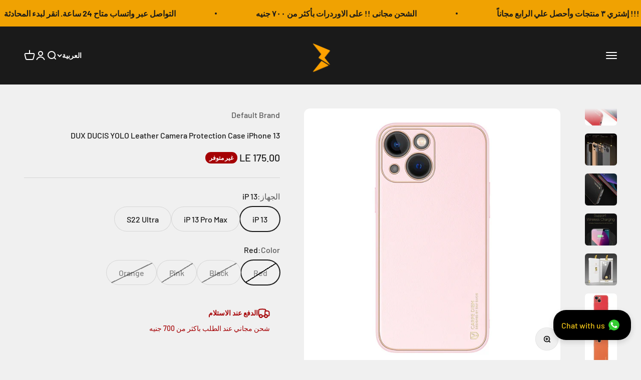

--- FILE ---
content_type: text/html; charset=utf-8
request_url: https://three-egypt.com/ar/products/dux-ducis-yolo-leather-camera-protection-case-iphone-13
body_size: 33648
content:
<!doctype html>

<html class="no-js" lang="ar" dir="rtl">
  <head>

    <!-- Google Tag Manager -->
<script>(function(w,d,s,l,i){w[l]=w[l]||[];w[l].push({'gtm.start':
new Date().getTime(),event:'gtm.js'});var f=d.getElementsByTagName(s)[0],
j=d.createElement(s),dl=l!='dataLayer'?'&l='+l:'';j.async=true;j.src=
'https://www.googletagmanager.com/gtm.js?id='+i+dl;f.parentNode.insertBefore(j,f);
})(window,document,'script','dataLayer','GTM-MMBVBV8');</script>
<!-- End Google Tag Manager -->

    <meta name="facebook-domain-verification" content="45u09cer20ink360fzy303p1jhaxra" />
    <meta charset="utf-8">
    <meta name="viewport" content="width=device-width, initial-scale=1.0, height=device-height, minimum-scale=1.0, maximum-scale=1.0">
    <meta name="theme-color" content="#1a1a1a">

    <title>DUX DUCIS YOLO Leather Camera Protection Case iPhone 13</title><meta name="description" content="&#39;-: الوصفحماية قوية ضد الصدماتيوفر الجراب حماية قوية للصدمات والخدوش التي قد يتعرض لها هاتفك في الحياة اليومية , بفضل تصميمها المصنوع بدقة من مواد عالية الجودةحمايه للكاميراحماية كامله لعدسة الكاميرا من الخدوش والتلف ,لشعور بالإطمئنان والثقه عند استخدام هاتفتصميم نحيف ومميزتصميم الجراب النحيف والأنيق يضفي مظهرًا راقيًا على هاتفك, يمنحك الجراب شعورًا مريحًا عندالاستخدام ويسمح لك بالوصول السهل إلى جميع المنافذ والأزرارالجراب يدعم تقنية الـ Magsafeيتوافق مع الشحن المغناطيسي لشحن سريع وآمن لتثبيت أكثر فاعليهشفافيسمح لك بعرض جمال ولون هاتفك"><link rel="canonical" href="https://three-egypt.com/ar/products/dux-ducis-yolo-leather-camera-protection-case-iphone-13"><link rel="shortcut icon" href="//three-egypt.com/cdn/shop/files/Three_Store.jpg?v=1716038611&width=96">
      <link rel="apple-touch-icon" href="//three-egypt.com/cdn/shop/files/Three_Store.jpg?v=1716038611&width=180"><link rel="preconnect" href="https://cdn.shopify.com">
    <link rel="preconnect" href="https://fonts.shopifycdn.com" crossorigin>
    <link rel="dns-prefetch" href="https://productreviews.shopifycdn.com"><link rel="preload" href="//three-egypt.com/cdn/fonts/barlow/barlow_n7.691d1d11f150e857dcbc1c10ef03d825bc378d81.woff2" as="font" type="font/woff2" crossorigin><link rel="preload" href="//three-egypt.com/cdn/fonts/barlow/barlow_n5.a193a1990790eba0cc5cca569d23799830e90f07.woff2" as="font" type="font/woff2" crossorigin><meta property="og:type" content="product">
  <meta property="og:title" content="DUX DUCIS YOLO Leather Camera Protection Case iPhone 13">
  <meta property="product:price:amount" content="175.00">
  <meta property="product:price:currency" content="EGP"><meta property="og:image" content="http://three-egypt.com/cdn/shop/products/iPhone-13-Case-11.jpg?v=1713776188&width=2048">
  <meta property="og:image:secure_url" content="https://three-egypt.com/cdn/shop/products/iPhone-13-Case-11.jpg?v=1713776188&width=2048">
  <meta property="og:image:width" content="584">
  <meta property="og:image:height" content="584"><meta property="og:description" content="&#39;-: الوصفحماية قوية ضد الصدماتيوفر الجراب حماية قوية للصدمات والخدوش التي قد يتعرض لها هاتفك في الحياة اليومية , بفضل تصميمها المصنوع بدقة من مواد عالية الجودةحمايه للكاميراحماية كامله لعدسة الكاميرا من الخدوش والتلف ,لشعور بالإطمئنان والثقه عند استخدام هاتفتصميم نحيف ومميزتصميم الجراب النحيف والأنيق يضفي مظهرًا راقيًا على هاتفك, يمنحك الجراب شعورًا مريحًا عندالاستخدام ويسمح لك بالوصول السهل إلى جميع المنافذ والأزرارالجراب يدعم تقنية الـ Magsafeيتوافق مع الشحن المغناطيسي لشحن سريع وآمن لتثبيت أكثر فاعليهشفافيسمح لك بعرض جمال ولون هاتفك"><meta property="og:url" content="https://three-egypt.com/ar/products/dux-ducis-yolo-leather-camera-protection-case-iphone-13">
<meta property="og:site_name" content="Three"><meta name="twitter:card" content="summary"><meta name="twitter:title" content="DUX DUCIS YOLO Leather Camera Protection Case iPhone 13">
  <meta name="twitter:description" content="
-: الوصفحماية قوية ضد الصدماتيوفر الجراب حماية قوية للصدمات والخدوش التي قد يتعرض لها هاتفك في الحياة اليومية , بفضل تصميمها المصنوع بدقة من مواد عالية الجودةحمايه للكاميراحماية كامله لعدسة الكاميرا من الخدوش والتلف ,لشعور بالإطمئنان والثقه عند استخدام هاتفتصميم نحيف ومميزتصميم الجراب النحيف والأنيق يضفي مظهرًا راقيًا على هاتفك, يمنحك الجراب شعورًا مريحًا عندالاستخدام ويسمح لك بالوصول السهل إلى جميع المنافذ والأزرارالجراب يدعم تقنية الـ Magsafeيتوافق مع الشحن المغناطيسي لشحن سريع وآمن لتثبيت أكثر فاعليهشفافيسمح لك بعرض جمال ولون هاتفك


 
"><meta name="twitter:image" content="https://three-egypt.com/cdn/shop/products/iPhone-13-Case-11.jpg?crop=center&height=1200&v=1713776188&width=1200">
  <meta name="twitter:image:alt" content="DUX DUCIS YOLO Leather Camera Protection Case iPhone 13 - Three">
  <script type="application/ld+json">
  {
    "@context": "https://schema.org",
    "@type": "Product",
    "productID": 8068619632952,
    "offers": [{
          "@type": "Offer",
          "name": "Red",
          "availability":"https://schema.org/OutOfStock",
          "price": 175.0,
          "priceCurrency": "EGP",
          "priceValidUntil": "2026-01-26","sku": "Three002801-003-000","url": "https://three-egypt.com/ar/products/dux-ducis-yolo-leather-camera-protection-case-iphone-13?variant=45703646904632"
        },
{
          "@type": "Offer",
          "name": "Black",
          "availability":"https://schema.org/OutOfStock",
          "price": 175.0,
          "priceCurrency": "EGP",
          "priceValidUntil": "2026-01-26","sku": "Three002801-004-000","url": "https://three-egypt.com/ar/products/dux-ducis-yolo-leather-camera-protection-case-iphone-13?variant=45703646937400"
        },
{
          "@type": "Offer",
          "name": "Pink",
          "availability":"https://schema.org/OutOfStock",
          "price": 175.0,
          "priceCurrency": "EGP",
          "priceValidUntil": "2026-01-26","sku": "Three002801-0021-000","url": "https://three-egypt.com/ar/products/dux-ducis-yolo-leather-camera-protection-case-iphone-13?variant=45703647002936"
        },
{
          "@type": "Offer",
          "name": "Orange",
          "availability":"https://schema.org/OutOfStock",
          "price": 175.0,
          "priceCurrency": "EGP",
          "priceValidUntil": "2026-01-26","sku": "Three002801-0022-000","url": "https://three-egypt.com/ar/products/dux-ducis-yolo-leather-camera-protection-case-iphone-13?variant=45703646970168"
        }
],"brand": {
      "@type": "Brand",
      "name": "Default Brand"
    },
    "name": "DUX DUCIS YOLO Leather Camera Protection Case iPhone 13",
    "description": "\n-: الوصفحماية قوية ضد الصدماتيوفر الجراب حماية قوية للصدمات والخدوش التي قد يتعرض لها هاتفك في الحياة اليومية , بفضل تصميمها المصنوع بدقة من مواد عالية الجودةحمايه للكاميراحماية كامله لعدسة الكاميرا من الخدوش والتلف ,لشعور بالإطمئنان والثقه عند استخدام هاتفتصميم نحيف ومميزتصميم الجراب النحيف والأنيق يضفي مظهرًا راقيًا على هاتفك, يمنحك الجراب شعورًا مريحًا عندالاستخدام ويسمح لك بالوصول السهل إلى جميع المنافذ والأزرارالجراب يدعم تقنية الـ Magsafeيتوافق مع الشحن المغناطيسي لشحن سريع وآمن لتثبيت أكثر فاعليهشفافيسمح لك بعرض جمال ولون هاتفك\n\n\n \n",
    "category": "iPhone",
    "url": "https://three-egypt.com/ar/products/dux-ducis-yolo-leather-camera-protection-case-iphone-13",
    "sku": "Three002801-003-000","weight": {
        "@type": "QuantitativeValue",
        "unitCode": "kg",
        "value": 0.0
      },"image": {
      "@type": "ImageObject",
      "url": "https://three-egypt.com/cdn/shop/products/iPhone-13-Case-11.jpg?v=1713776188&width=1024",
      "image": "https://three-egypt.com/cdn/shop/products/iPhone-13-Case-11.jpg?v=1713776188&width=1024",
      "name": "DUX DUCIS YOLO Leather Camera Protection Case iPhone 13 - Three",
      "width": "1024",
      "height": "1024"
    }
  }
  </script>



  <script type="application/ld+json">
  {
    "@context": "https://schema.org",
    "@type": "BreadcrumbList",
  "itemListElement": [{
      "@type": "ListItem",
      "position": 1,
      "name": "الصفحة الرئيسية",
      "item": "https://three-egypt.com"
    },{
          "@type": "ListItem",
          "position": 2,
          "name": "DUX DUCIS YOLO Leather Camera Protection Case iPhone 13",
          "item": "https://three-egypt.com/ar/products/dux-ducis-yolo-leather-camera-protection-case-iphone-13"
        }]
  }
  </script>

<style>/* Typography (heading) */
  @font-face {
  font-family: Barlow;
  font-weight: 700;
  font-style: normal;
  font-display: fallback;
  src: url("//three-egypt.com/cdn/fonts/barlow/barlow_n7.691d1d11f150e857dcbc1c10ef03d825bc378d81.woff2") format("woff2"),
       url("//three-egypt.com/cdn/fonts/barlow/barlow_n7.4fdbb1cb7da0e2c2f88492243ffa2b4f91924840.woff") format("woff");
}

@font-face {
  font-family: Barlow;
  font-weight: 700;
  font-style: italic;
  font-display: fallback;
  src: url("//three-egypt.com/cdn/fonts/barlow/barlow_i7.50e19d6cc2ba5146fa437a5a7443c76d5d730103.woff2") format("woff2"),
       url("//three-egypt.com/cdn/fonts/barlow/barlow_i7.47e9f98f1b094d912e6fd631cc3fe93d9f40964f.woff") format("woff");
}

/* Typography (body) */
  @font-face {
  font-family: Barlow;
  font-weight: 500;
  font-style: normal;
  font-display: fallback;
  src: url("//three-egypt.com/cdn/fonts/barlow/barlow_n5.a193a1990790eba0cc5cca569d23799830e90f07.woff2") format("woff2"),
       url("//three-egypt.com/cdn/fonts/barlow/barlow_n5.ae31c82169b1dc0715609b8cc6a610b917808358.woff") format("woff");
}

@font-face {
  font-family: Barlow;
  font-weight: 500;
  font-style: italic;
  font-display: fallback;
  src: url("//three-egypt.com/cdn/fonts/barlow/barlow_i5.714d58286997b65cd479af615cfa9bb0a117a573.woff2") format("woff2"),
       url("//three-egypt.com/cdn/fonts/barlow/barlow_i5.0120f77e6447d3b5df4bbec8ad8c2d029d87fb21.woff") format("woff");
}

@font-face {
  font-family: Barlow;
  font-weight: 700;
  font-style: normal;
  font-display: fallback;
  src: url("//three-egypt.com/cdn/fonts/barlow/barlow_n7.691d1d11f150e857dcbc1c10ef03d825bc378d81.woff2") format("woff2"),
       url("//three-egypt.com/cdn/fonts/barlow/barlow_n7.4fdbb1cb7da0e2c2f88492243ffa2b4f91924840.woff") format("woff");
}

@font-face {
  font-family: Barlow;
  font-weight: 700;
  font-style: italic;
  font-display: fallback;
  src: url("//three-egypt.com/cdn/fonts/barlow/barlow_i7.50e19d6cc2ba5146fa437a5a7443c76d5d730103.woff2") format("woff2"),
       url("//three-egypt.com/cdn/fonts/barlow/barlow_i7.47e9f98f1b094d912e6fd631cc3fe93d9f40964f.woff") format("woff");
}

:root {
    /**
     * ---------------------------------------------------------------------
     * SPACING VARIABLES
     *
     * We are using a spacing inspired from frameworks like Tailwind CSS.
     * ---------------------------------------------------------------------
     */
    --spacing-0-5: 0.125rem; /* 2px */
    --spacing-1: 0.25rem; /* 4px */
    --spacing-1-5: 0.375rem; /* 6px */
    --spacing-2: 0.5rem; /* 8px */
    --spacing-2-5: 0.625rem; /* 10px */
    --spacing-3: 0.75rem; /* 12px */
    --spacing-3-5: 0.875rem; /* 14px */
    --spacing-4: 1rem; /* 16px */
    --spacing-4-5: 1.125rem; /* 18px */
    --spacing-5: 1.25rem; /* 20px */
    --spacing-5-5: 1.375rem; /* 22px */
    --spacing-6: 1.5rem; /* 24px */
    --spacing-6-5: 1.625rem; /* 26px */
    --spacing-7: 1.75rem; /* 28px */
    --spacing-7-5: 1.875rem; /* 30px */
    --spacing-8: 2rem; /* 32px */
    --spacing-8-5: 2.125rem; /* 34px */
    --spacing-9: 2.25rem; /* 36px */
    --spacing-9-5: 2.375rem; /* 38px */
    --spacing-10: 2.5rem; /* 40px */
    --spacing-11: 2.75rem; /* 44px */
    --spacing-12: 3rem; /* 48px */
    --spacing-14: 3.5rem; /* 56px */
    --spacing-16: 4rem; /* 64px */
    --spacing-18: 4.5rem; /* 72px */
    --spacing-20: 5rem; /* 80px */
    --spacing-24: 6rem; /* 96px */
    --spacing-28: 7rem; /* 112px */
    --spacing-32: 8rem; /* 128px */
    --spacing-36: 9rem; /* 144px */
    --spacing-40: 10rem; /* 160px */
    --spacing-44: 11rem; /* 176px */
    --spacing-48: 12rem; /* 192px */
    --spacing-52: 13rem; /* 208px */
    --spacing-56: 14rem; /* 224px */
    --spacing-60: 15rem; /* 240px */
    --spacing-64: 16rem; /* 256px */
    --spacing-72: 18rem; /* 288px */
    --spacing-80: 20rem; /* 320px */
    --spacing-96: 24rem; /* 384px */

    /* Container */
    --container-max-width: 1600px;
    --container-narrow-max-width: 1350px;
    --container-gutter: var(--spacing-5);
    --section-outer-spacing-block: var(--spacing-12);
    --section-inner-max-spacing-block: var(--spacing-10);
    --section-inner-spacing-inline: var(--container-gutter);
    --section-stack-spacing-block: var(--spacing-8);

    /* Grid gutter */
    --grid-gutter: var(--spacing-5);

    /* Product list settings */
    --product-list-row-gap: var(--spacing-8);
    --product-list-column-gap: var(--grid-gutter);

    /* Form settings */
    --input-gap: var(--spacing-2);
    --input-height: 2.625rem;
    --input-padding-inline: var(--spacing-4);

    /* Other sizes */
    --sticky-area-height: calc(var(--sticky-announcement-bar-enabled, 0) * var(--announcement-bar-height, 0px) + var(--sticky-header-enabled, 0) * var(--header-height, 0px));

    /* RTL support */
    --transform-logical-flip: 1;
    --transform-origin-start: left;
    --transform-origin-end: right;

    /**
     * ---------------------------------------------------------------------
     * TYPOGRAPHY
     * ---------------------------------------------------------------------
     */

    /* Font properties */
    --heading-font-family: Barlow, sans-serif;
    --heading-font-weight: 700;
    --heading-font-style: normal;
    --heading-text-transform: normal;
    --heading-letter-spacing: 0;
    --text-font-family: Barlow, sans-serif;
    --text-font-weight: 500;
    --text-font-style: normal;
    --text-letter-spacing: 0;

    /* Font sizes */
    --text-h0: 3rem;
    --text-h1: 2.5rem;
    --text-h2: 2rem;
    --text-h3: 1.5rem;
    --text-h4: 1.375rem;
    --text-h5: 1.125rem;
    --text-h6: 1rem;
    --text-xs: 0.6875rem;
    --text-sm: 0.75rem;
    --text-base: 0.875rem;
    --text-lg: 1.125rem;

    /**
     * ---------------------------------------------------------------------
     * COLORS
     * ---------------------------------------------------------------------
     */

    /* Color settings */--accent: 26 26 26;
    --text-primary: 26 26 26;
    --background-primary: 240 240 240;
    --dialog-background: 255 255 255;
    --border-color: var(--text-color, var(--text-primary)) / 0.12;

    /* Button colors */
    --button-background-primary: 26 26 26;
    --button-text-primary: 255 255 255;
    --button-background-secondary: 240 196 23;
    --button-text-secondary: 26 26 26;

    /* Status colors */
    --success-background: 224 238 230;
    --success-text: 0 110 44;
    --warning-background: 253 244 225;
    --warning-text: 240 162 2;
    --error-background: 244 225 225;
    --error-text: 165 1 4;

    /* Product colors */
    --on-sale-text: 248 58 58;
    --on-sale-badge-background: 248 58 58;
    --on-sale-badge-text: 255 255 255;
    --sold-out-badge-background: 165 1 4;
    --sold-out-badge-text: 255 255 255;
    --primary-badge-background: 128 60 238;
    --primary-badge-text: 255 255 255;
    --star-color: 255 183 74;
    --product-card-background: 255 255 255;
    --product-card-text: 26 26 26;

    /* Header colors */
    --header-background: 26 26 26;
    --header-text: 255 255 255;

    /* Footer colors */
    --footer-background: 0 0 0;
    --footer-text: 255 255 255;

    /* Rounded variables (used for border radius) */
    --rounded-xs: 0.25rem;
    --rounded-sm: 0.375rem;
    --rounded: 0.75rem;
    --rounded-lg: 1.5rem;
    --rounded-full: 9999px;

    --rounded-button: 3.75rem;
    --rounded-input: 0.5rem;

    /* Box shadow */
    --shadow-sm: 0 2px 8px rgb(var(--text-primary) / 0.1);
    --shadow: 0 5px 15px rgb(var(--text-primary) / 0.1);
    --shadow-md: 0 5px 30px rgb(var(--text-primary) / 0.1);
    --shadow-block: 0px 18px 50px rgb(var(--text-primary) / 0.1);

    /**
     * ---------------------------------------------------------------------
     * OTHER
     * ---------------------------------------------------------------------
     */

    --cursor-close-svg-url: url(//three-egypt.com/cdn/shop/t/11/assets/cursor-close.svg?v=147174565022153725511711533902);
    --cursor-zoom-in-svg-url: url(//three-egypt.com/cdn/shop/t/11/assets/cursor-zoom-in.svg?v=154953035094101115921711533902);
    --cursor-zoom-out-svg-url: url(//three-egypt.com/cdn/shop/t/11/assets/cursor-zoom-out.svg?v=16155520337305705181711533902);
    --checkmark-svg-url: url(//three-egypt.com/cdn/shop/t/11/assets/checkmark.svg?v=77552481021870063511711533902);
  }

  [dir="rtl"]:root {
    /* RTL support */
    --transform-logical-flip: -1;
    --transform-origin-start: right;
    --transform-origin-end: left;
  }

  @media screen and (min-width: 700px) {
    :root {
      /* Typography (font size) */
      --text-h0: 4rem;
      --text-h1: 3rem;
      --text-h2: 2.5rem;
      --text-h3: 2rem;
      --text-h4: 1.625rem;
      --text-h5: 1.25rem;
      --text-h6: 1.125rem;

      --text-xs: 0.75rem;
      --text-sm: 0.875rem;
      --text-base: 1.0rem;
      --text-lg: 1.25rem;

      /* Spacing */
      --container-gutter: 2rem;
      --section-outer-spacing-block: var(--spacing-16);
      --section-inner-max-spacing-block: var(--spacing-12);
      --section-inner-spacing-inline: var(--spacing-12);
      --section-stack-spacing-block: var(--spacing-12);

      /* Grid gutter */
      --grid-gutter: var(--spacing-6);

      /* Product list settings */
      --product-list-row-gap: var(--spacing-12);

      /* Form settings */
      --input-gap: 1rem;
      --input-height: 3.125rem;
      --input-padding-inline: var(--spacing-5);
    }
  }

  @media screen and (min-width: 1000px) {
    :root {
      /* Spacing settings */
      --container-gutter: var(--spacing-12);
      --section-outer-spacing-block: var(--spacing-18);
      --section-inner-max-spacing-block: var(--spacing-16);
      --section-inner-spacing-inline: var(--spacing-16);
      --section-stack-spacing-block: var(--spacing-12);
    }
  }

  @media screen and (min-width: 1150px) {
    :root {
      /* Spacing settings */
      --container-gutter: var(--spacing-12);
      --section-outer-spacing-block: var(--spacing-20);
      --section-inner-max-spacing-block: var(--spacing-16);
      --section-inner-spacing-inline: var(--spacing-16);
      --section-stack-spacing-block: var(--spacing-12);
    }
  }

  @media screen and (min-width: 1400px) {
    :root {
      /* Typography (font size) */
      --text-h0: 5rem;
      --text-h1: 3.75rem;
      --text-h2: 3rem;
      --text-h3: 2.25rem;
      --text-h4: 2rem;
      --text-h5: 1.5rem;
      --text-h6: 1.25rem;

      --section-outer-spacing-block: var(--spacing-24);
      --section-inner-max-spacing-block: var(--spacing-18);
      --section-inner-spacing-inline: var(--spacing-18);
    }
  }

  @media screen and (min-width: 1600px) {
    :root {
      --section-outer-spacing-block: var(--spacing-24);
      --section-inner-max-spacing-block: var(--spacing-20);
      --section-inner-spacing-inline: var(--spacing-20);
    }
  }

  /**
   * ---------------------------------------------------------------------
   * LIQUID DEPENDANT CSS
   *
   * Our main CSS is Liquid free, but some very specific features depend on
   * theme settings, so we have them here
   * ---------------------------------------------------------------------
   */@media screen and (pointer: fine) {
        .button:not([disabled]):hover, .btn:not([disabled]):hover, .shopify-payment-button__button--unbranded:not([disabled]):hover {
          --button-background-opacity: 0.85;
        }

        .button--subdued:not([disabled]):hover {
          --button-background: var(--text-color) / .05 !important;
        }
      }</style><script>
  document.documentElement.classList.replace('no-js', 'js');

  // This allows to expose several variables to the global scope, to be used in scripts
  window.themeVariables = {
    settings: {
      showPageTransition: true,
      headingApparition: "split_fade",
      pageType: "product",
      moneyFormat: "LE {{amount}}",
      moneyWithCurrencyFormat: "LE {{amount}} EGP",
      currencyCodeEnabled: false,
      cartType: "drawer",
      showDiscount: false,
      discountMode: "saving"
    },

    strings: {
      accessibilityClose: "إغلاق",
      accessibilityNext: "التالي",
      accessibilityPrevious: "السابق",
      addToCartButton: "إضافة إلى السلة",
      soldOutButton: "غير متوفر",
      preOrderButton: "الطلب المسبق",
      unavailableButton: "غير متوفر",
      closeGallery: "إغلاق المعرض",
      zoomGallery: "تكبير",
      errorGallery: "يتعذَّر تحميل الصورة",
      soldOutBadge: "غير متوفر",
      discountBadge: "وفِّر @@",
      sku: "وحدة إدارة المخزون :",
      searchNoResults: "لم يتم العثور على نتائج.",
      addOrderNote: "إضافة ملاحظة للطلب",
      editOrderNote: "تعديل ملاحظة الطلب",
      shippingEstimatorNoResults: "عذرًا، نحن لا نشحن إلى عنوانك.",
      shippingEstimatorOneResult: "هناك سعر شحن واحد لعنوانك:",
      shippingEstimatorMultipleResults: "هناك أسعار شحن متعددة لعنوانك:",
      shippingEstimatorError: "حدث خطأ واحد أو أكثر في أثناء استرداد أسعار الشحن:"
    },

    breakpoints: {
      'sm': 'screen and (min-width: 700px)',
      'md': 'screen and (min-width: 1000px)',
      'lg': 'screen and (min-width: 1150px)',
      'xl': 'screen and (min-width: 1400px)',

      'sm-max': 'screen and (max-width: 699px)',
      'md-max': 'screen and (max-width: 999px)',
      'lg-max': 'screen and (max-width: 1149px)',
      'xl-max': 'screen and (max-width: 1399px)'
    }
  };window.addEventListener('DOMContentLoaded', () => {
      const isReloaded = (window.performance.navigation && window.performance.navigation.type === 1) || window.performance.getEntriesByType('navigation').map((nav) => nav.type).includes('reload');

      if ('animate' in document.documentElement && window.matchMedia('(prefers-reduced-motion: no-preference)').matches && document.referrer.includes(location.host) && !isReloaded) {
        document.body.animate({opacity: [0, 1]}, {duration: 115, fill: 'forwards'});
      }
    });

    window.addEventListener('pageshow', (event) => {
      document.body.classList.remove('page-transition');

      if (event.persisted) {
        document.body.animate({opacity: [0, 1]}, {duration: 0, fill: 'forwards'});
      }
    });// For detecting native share
  document.documentElement.classList.add(`native-share--${navigator.share ? 'enabled' : 'disabled'}`);// We save the product ID in local storage to be eventually used for recently viewed section
    try {
      const recentlyViewedProducts = new Set(JSON.parse(localStorage.getItem('theme:recently-viewed-products') || '[]'));

      recentlyViewedProducts.delete(8068619632952); // Delete first to re-move the product
      recentlyViewedProducts.add(8068619632952);

      localStorage.setItem('theme:recently-viewed-products', JSON.stringify(Array.from(recentlyViewedProducts.values()).reverse()));
    } catch (e) {
      // Safari in private mode does not allow setting item, we silently fail
    }</script><script type="module" src="//three-egypt.com/cdn/shop/t/11/assets/vendor.min.js?v=19330323356122838161711533902"></script>
    <script type="module" src="//three-egypt.com/cdn/shop/t/11/assets/theme.js?v=141541160052424771141711534784"></script>
    <script type="module" src="//three-egypt.com/cdn/shop/t/11/assets/sections.js?v=60800256973429831241711535699"></script>

    <script>window.performance && window.performance.mark && window.performance.mark('shopify.content_for_header.start');</script><meta name="google-site-verification" content="suM0DlEQ4zb4xTilxpV28MnYKPFRtDEs-UB8-mxH5NU">
<meta id="shopify-digital-wallet" name="shopify-digital-wallet" content="/70152913208/digital_wallets/dialog">
<link rel="alternate" hreflang="x-default" href="https://three-egypt.com/products/dux-ducis-yolo-leather-camera-protection-case-iphone-13">
<link rel="alternate" hreflang="en" href="https://three-egypt.com/products/dux-ducis-yolo-leather-camera-protection-case-iphone-13">
<link rel="alternate" hreflang="ar" href="https://three-egypt.com/ar/products/dux-ducis-yolo-leather-camera-protection-case-iphone-13">
<link rel="alternate" type="application/json+oembed" href="https://three-egypt.com/ar/products/dux-ducis-yolo-leather-camera-protection-case-iphone-13.oembed">
<script async="async" src="/checkouts/internal/preloads.js?locale=ar-EG"></script>
<script id="shopify-features" type="application/json">{"accessToken":"78f587b506ffb79ff3e0a97377c3b4e6","betas":["rich-media-storefront-analytics"],"domain":"three-egypt.com","predictiveSearch":true,"shopId":70152913208,"locale":"ar"}</script>
<script>var Shopify = Shopify || {};
Shopify.shop = "three-store3.myshopify.com";
Shopify.locale = "ar";
Shopify.currency = {"active":"EGP","rate":"1.0"};
Shopify.country = "EG";
Shopify.theme = {"name":"Chargers on Home page","id":167190659384,"schema_name":"Impact","schema_version":"4.2.0","theme_store_id":null,"role":"main"};
Shopify.theme.handle = "null";
Shopify.theme.style = {"id":null,"handle":null};
Shopify.cdnHost = "three-egypt.com/cdn";
Shopify.routes = Shopify.routes || {};
Shopify.routes.root = "/ar/";</script>
<script type="module">!function(o){(o.Shopify=o.Shopify||{}).modules=!0}(window);</script>
<script>!function(o){function n(){var o=[];function n(){o.push(Array.prototype.slice.apply(arguments))}return n.q=o,n}var t=o.Shopify=o.Shopify||{};t.loadFeatures=n(),t.autoloadFeatures=n()}(window);</script>
<script id="shop-js-analytics" type="application/json">{"pageType":"product"}</script>
<script defer="defer" async type="module" src="//three-egypt.com/cdn/shopifycloud/shop-js/modules/v2/client.init-shop-cart-sync_DlSlHazZ.en.esm.js"></script>
<script defer="defer" async type="module" src="//three-egypt.com/cdn/shopifycloud/shop-js/modules/v2/chunk.common_D16XZWos.esm.js"></script>
<script type="module">
  await import("//three-egypt.com/cdn/shopifycloud/shop-js/modules/v2/client.init-shop-cart-sync_DlSlHazZ.en.esm.js");
await import("//three-egypt.com/cdn/shopifycloud/shop-js/modules/v2/chunk.common_D16XZWos.esm.js");

  window.Shopify.SignInWithShop?.initShopCartSync?.({"fedCMEnabled":true,"windoidEnabled":true});

</script>
<script id="__st">var __st={"a":70152913208,"offset":7200,"reqid":"81ab7689-31f9-42ef-81c0-d681bb748e0c-1768594005","pageurl":"three-egypt.com\/ar\/products\/dux-ducis-yolo-leather-camera-protection-case-iphone-13","u":"a75233686253","p":"product","rtyp":"product","rid":8068619632952};</script>
<script>window.ShopifyPaypalV4VisibilityTracking = true;</script>
<script id="captcha-bootstrap">!function(){'use strict';const t='contact',e='account',n='new_comment',o=[[t,t],['blogs',n],['comments',n],[t,'customer']],c=[[e,'customer_login'],[e,'guest_login'],[e,'recover_customer_password'],[e,'create_customer']],r=t=>t.map((([t,e])=>`form[action*='/${t}']:not([data-nocaptcha='true']) input[name='form_type'][value='${e}']`)).join(','),a=t=>()=>t?[...document.querySelectorAll(t)].map((t=>t.form)):[];function s(){const t=[...o],e=r(t);return a(e)}const i='password',u='form_key',d=['recaptcha-v3-token','g-recaptcha-response','h-captcha-response',i],f=()=>{try{return window.sessionStorage}catch{return}},m='__shopify_v',_=t=>t.elements[u];function p(t,e,n=!1){try{const o=window.sessionStorage,c=JSON.parse(o.getItem(e)),{data:r}=function(t){const{data:e,action:n}=t;return t[m]||n?{data:e,action:n}:{data:t,action:n}}(c);for(const[e,n]of Object.entries(r))t.elements[e]&&(t.elements[e].value=n);n&&o.removeItem(e)}catch(o){console.error('form repopulation failed',{error:o})}}const l='form_type',E='cptcha';function T(t){t.dataset[E]=!0}const w=window,h=w.document,L='Shopify',v='ce_forms',y='captcha';let A=!1;((t,e)=>{const n=(g='f06e6c50-85a8-45c8-87d0-21a2b65856fe',I='https://cdn.shopify.com/shopifycloud/storefront-forms-hcaptcha/ce_storefront_forms_captcha_hcaptcha.v1.5.2.iife.js',D={infoText:'Protected by hCaptcha',privacyText:'Privacy',termsText:'Terms'},(t,e,n)=>{const o=w[L][v],c=o.bindForm;if(c)return c(t,g,e,D).then(n);var r;o.q.push([[t,g,e,D],n]),r=I,A||(h.body.append(Object.assign(h.createElement('script'),{id:'captcha-provider',async:!0,src:r})),A=!0)});var g,I,D;w[L]=w[L]||{},w[L][v]=w[L][v]||{},w[L][v].q=[],w[L][y]=w[L][y]||{},w[L][y].protect=function(t,e){n(t,void 0,e),T(t)},Object.freeze(w[L][y]),function(t,e,n,w,h,L){const[v,y,A,g]=function(t,e,n){const i=e?o:[],u=t?c:[],d=[...i,...u],f=r(d),m=r(i),_=r(d.filter((([t,e])=>n.includes(e))));return[a(f),a(m),a(_),s()]}(w,h,L),I=t=>{const e=t.target;return e instanceof HTMLFormElement?e:e&&e.form},D=t=>v().includes(t);t.addEventListener('submit',(t=>{const e=I(t);if(!e)return;const n=D(e)&&!e.dataset.hcaptchaBound&&!e.dataset.recaptchaBound,o=_(e),c=g().includes(e)&&(!o||!o.value);(n||c)&&t.preventDefault(),c&&!n&&(function(t){try{if(!f())return;!function(t){const e=f();if(!e)return;const n=_(t);if(!n)return;const o=n.value;o&&e.removeItem(o)}(t);const e=Array.from(Array(32),(()=>Math.random().toString(36)[2])).join('');!function(t,e){_(t)||t.append(Object.assign(document.createElement('input'),{type:'hidden',name:u})),t.elements[u].value=e}(t,e),function(t,e){const n=f();if(!n)return;const o=[...t.querySelectorAll(`input[type='${i}']`)].map((({name:t})=>t)),c=[...d,...o],r={};for(const[a,s]of new FormData(t).entries())c.includes(a)||(r[a]=s);n.setItem(e,JSON.stringify({[m]:1,action:t.action,data:r}))}(t,e)}catch(e){console.error('failed to persist form',e)}}(e),e.submit())}));const S=(t,e)=>{t&&!t.dataset[E]&&(n(t,e.some((e=>e===t))),T(t))};for(const o of['focusin','change'])t.addEventListener(o,(t=>{const e=I(t);D(e)&&S(e,y())}));const B=e.get('form_key'),M=e.get(l),P=B&&M;t.addEventListener('DOMContentLoaded',(()=>{const t=y();if(P)for(const e of t)e.elements[l].value===M&&p(e,B);[...new Set([...A(),...v().filter((t=>'true'===t.dataset.shopifyCaptcha))])].forEach((e=>S(e,t)))}))}(h,new URLSearchParams(w.location.search),n,t,e,['guest_login'])})(!0,!0)}();</script>
<script integrity="sha256-4kQ18oKyAcykRKYeNunJcIwy7WH5gtpwJnB7kiuLZ1E=" data-source-attribution="shopify.loadfeatures" defer="defer" src="//three-egypt.com/cdn/shopifycloud/storefront/assets/storefront/load_feature-a0a9edcb.js" crossorigin="anonymous"></script>
<script data-source-attribution="shopify.dynamic_checkout.dynamic.init">var Shopify=Shopify||{};Shopify.PaymentButton=Shopify.PaymentButton||{isStorefrontPortableWallets:!0,init:function(){window.Shopify.PaymentButton.init=function(){};var t=document.createElement("script");t.src="https://three-egypt.com/cdn/shopifycloud/portable-wallets/latest/portable-wallets.ar.js",t.type="module",document.head.appendChild(t)}};
</script>
<script data-source-attribution="shopify.dynamic_checkout.buyer_consent">
  function portableWalletsHideBuyerConsent(e){var t=document.getElementById("shopify-buyer-consent"),n=document.getElementById("shopify-subscription-policy-button");t&&n&&(t.classList.add("hidden"),t.setAttribute("aria-hidden","true"),n.removeEventListener("click",e))}function portableWalletsShowBuyerConsent(e){var t=document.getElementById("shopify-buyer-consent"),n=document.getElementById("shopify-subscription-policy-button");t&&n&&(t.classList.remove("hidden"),t.removeAttribute("aria-hidden"),n.addEventListener("click",e))}window.Shopify?.PaymentButton&&(window.Shopify.PaymentButton.hideBuyerConsent=portableWalletsHideBuyerConsent,window.Shopify.PaymentButton.showBuyerConsent=portableWalletsShowBuyerConsent);
</script>
<script>
  function portableWalletsCleanup(e){e&&e.src&&console.error("Failed to load portable wallets script "+e.src);var t=document.querySelectorAll("shopify-accelerated-checkout .shopify-payment-button__skeleton, shopify-accelerated-checkout-cart .wallet-cart-button__skeleton"),e=document.getElementById("shopify-buyer-consent");for(let e=0;e<t.length;e++)t[e].remove();e&&e.remove()}function portableWalletsNotLoadedAsModule(e){e instanceof ErrorEvent&&"string"==typeof e.message&&e.message.includes("import.meta")&&"string"==typeof e.filename&&e.filename.includes("portable-wallets")&&(window.removeEventListener("error",portableWalletsNotLoadedAsModule),window.Shopify.PaymentButton.failedToLoad=e,"loading"===document.readyState?document.addEventListener("DOMContentLoaded",window.Shopify.PaymentButton.init):window.Shopify.PaymentButton.init())}window.addEventListener("error",portableWalletsNotLoadedAsModule);
</script>

<script type="module" src="https://three-egypt.com/cdn/shopifycloud/portable-wallets/latest/portable-wallets.ar.js" onError="portableWalletsCleanup(this)" crossorigin="anonymous"></script>
<script nomodule>
  document.addEventListener("DOMContentLoaded", portableWalletsCleanup);
</script>

<link id="shopify-accelerated-checkout-styles" rel="stylesheet" media="screen" href="https://three-egypt.com/cdn/shopifycloud/portable-wallets/latest/accelerated-checkout-backwards-compat.css" crossorigin="anonymous">
<style id="shopify-accelerated-checkout-cart">
        #shopify-buyer-consent {
  margin-top: 1em;
  display: inline-block;
  width: 100%;
}

#shopify-buyer-consent.hidden {
  display: none;
}

#shopify-subscription-policy-button {
  background: none;
  border: none;
  padding: 0;
  text-decoration: underline;
  font-size: inherit;
  cursor: pointer;
}

#shopify-subscription-policy-button::before {
  box-shadow: none;
}

      </style>

<script>window.performance && window.performance.mark && window.performance.mark('shopify.content_for_header.end');</script>
<link href="//three-egypt.com/cdn/shop/t/11/assets/theme.css?v=23165935567742692401711533902" rel="stylesheet" type="text/css" media="all" /><script src="https://cleverinfinite.xyz/js/scrolling.js" defer="defer"></script>

<script type="text/javascript">
    (function(c,l,a,r,i,t,y){
        c[a]=c[a]||function(){(c[a].q=c[a].q||[]).push(arguments)};
        t=l.createElement(r);t.async=1;t.src="https://www.clarity.ms/tag/"+i;
        y=l.getElementsByTagName(r)[0];y.parentNode.insertBefore(t,y);
    })(window, document, "clarity", "script", "ssmvgx6wpd");

</script>

<meta name="google-site-verification" content="suM0DlEQ4zb4xTilxpV28MnYKPFRtDEs-UB8-mxH5NU" />

<!-- X conversion tracking base code -->
<script>
!function(e,t,n,s,u,a){e.twq||(s=e.twq=function(){s.exe?s.exe.apply(s,arguments):s.queue.push(arguments);
},s.version='1.1',s.queue=[],u=t.createElement(n),u.async=!0,u.src='https://static.ads-twitter.com/uwt.js',
a=t.getElementsByTagName(n)[0],a.parentNode.insertBefore(u,a))}(window,document,'script');
twq('config','qt1sg');
</script>
<!-- End X conversion tracking base code -->
  
  <!-- BEGIN app block: shopify://apps/microsoft-clarity/blocks/clarity_js/31c3d126-8116-4b4a-8ba1-baeda7c4aeea -->
<script type="text/javascript">
  (function (c, l, a, r, i, t, y) {
    c[a] = c[a] || function () { (c[a].q = c[a].q || []).push(arguments); };
    t = l.createElement(r); t.async = 1; t.src = "https://www.clarity.ms/tag/" + i + "?ref=shopify";
    y = l.getElementsByTagName(r)[0]; y.parentNode.insertBefore(t, y);

    c.Shopify.loadFeatures([{ name: "consent-tracking-api", version: "0.1" }], error => {
      if (error) {
        console.error("Error loading Shopify features:", error);
        return;
      }

      c[a]('consentv2', {
        ad_Storage: c.Shopify.customerPrivacy.marketingAllowed() ? "granted" : "denied",
        analytics_Storage: c.Shopify.customerPrivacy.analyticsProcessingAllowed() ? "granted" : "denied",
      });
    });

    l.addEventListener("visitorConsentCollected", function (e) {
      c[a]('consentv2', {
        ad_Storage: e.detail.marketingAllowed ? "granted" : "denied",
        analytics_Storage: e.detail.analyticsAllowed ? "granted" : "denied",
      });
    });
  })(window, document, "clarity", "script", "sr424469qg");
</script>



<!-- END app block --><link href="https://monorail-edge.shopifysvc.com" rel="dns-prefetch">
<script>(function(){if ("sendBeacon" in navigator && "performance" in window) {try {var session_token_from_headers = performance.getEntriesByType('navigation')[0].serverTiming.find(x => x.name == '_s').description;} catch {var session_token_from_headers = undefined;}var session_cookie_matches = document.cookie.match(/_shopify_s=([^;]*)/);var session_token_from_cookie = session_cookie_matches && session_cookie_matches.length === 2 ? session_cookie_matches[1] : "";var session_token = session_token_from_headers || session_token_from_cookie || "";function handle_abandonment_event(e) {var entries = performance.getEntries().filter(function(entry) {return /monorail-edge.shopifysvc.com/.test(entry.name);});if (!window.abandonment_tracked && entries.length === 0) {window.abandonment_tracked = true;var currentMs = Date.now();var navigation_start = performance.timing.navigationStart;var payload = {shop_id: 70152913208,url: window.location.href,navigation_start,duration: currentMs - navigation_start,session_token,page_type: "product"};window.navigator.sendBeacon("https://monorail-edge.shopifysvc.com/v1/produce", JSON.stringify({schema_id: "online_store_buyer_site_abandonment/1.1",payload: payload,metadata: {event_created_at_ms: currentMs,event_sent_at_ms: currentMs}}));}}window.addEventListener('pagehide', handle_abandonment_event);}}());</script>
<script id="web-pixels-manager-setup">(function e(e,d,r,n,o){if(void 0===o&&(o={}),!Boolean(null===(a=null===(i=window.Shopify)||void 0===i?void 0:i.analytics)||void 0===a?void 0:a.replayQueue)){var i,a;window.Shopify=window.Shopify||{};var t=window.Shopify;t.analytics=t.analytics||{};var s=t.analytics;s.replayQueue=[],s.publish=function(e,d,r){return s.replayQueue.push([e,d,r]),!0};try{self.performance.mark("wpm:start")}catch(e){}var l=function(){var e={modern:/Edge?\/(1{2}[4-9]|1[2-9]\d|[2-9]\d{2}|\d{4,})\.\d+(\.\d+|)|Firefox\/(1{2}[4-9]|1[2-9]\d|[2-9]\d{2}|\d{4,})\.\d+(\.\d+|)|Chrom(ium|e)\/(9{2}|\d{3,})\.\d+(\.\d+|)|(Maci|X1{2}).+ Version\/(15\.\d+|(1[6-9]|[2-9]\d|\d{3,})\.\d+)([,.]\d+|)( \(\w+\)|)( Mobile\/\w+|) Safari\/|Chrome.+OPR\/(9{2}|\d{3,})\.\d+\.\d+|(CPU[ +]OS|iPhone[ +]OS|CPU[ +]iPhone|CPU IPhone OS|CPU iPad OS)[ +]+(15[._]\d+|(1[6-9]|[2-9]\d|\d{3,})[._]\d+)([._]\d+|)|Android:?[ /-](13[3-9]|1[4-9]\d|[2-9]\d{2}|\d{4,})(\.\d+|)(\.\d+|)|Android.+Firefox\/(13[5-9]|1[4-9]\d|[2-9]\d{2}|\d{4,})\.\d+(\.\d+|)|Android.+Chrom(ium|e)\/(13[3-9]|1[4-9]\d|[2-9]\d{2}|\d{4,})\.\d+(\.\d+|)|SamsungBrowser\/([2-9]\d|\d{3,})\.\d+/,legacy:/Edge?\/(1[6-9]|[2-9]\d|\d{3,})\.\d+(\.\d+|)|Firefox\/(5[4-9]|[6-9]\d|\d{3,})\.\d+(\.\d+|)|Chrom(ium|e)\/(5[1-9]|[6-9]\d|\d{3,})\.\d+(\.\d+|)([\d.]+$|.*Safari\/(?![\d.]+ Edge\/[\d.]+$))|(Maci|X1{2}).+ Version\/(10\.\d+|(1[1-9]|[2-9]\d|\d{3,})\.\d+)([,.]\d+|)( \(\w+\)|)( Mobile\/\w+|) Safari\/|Chrome.+OPR\/(3[89]|[4-9]\d|\d{3,})\.\d+\.\d+|(CPU[ +]OS|iPhone[ +]OS|CPU[ +]iPhone|CPU IPhone OS|CPU iPad OS)[ +]+(10[._]\d+|(1[1-9]|[2-9]\d|\d{3,})[._]\d+)([._]\d+|)|Android:?[ /-](13[3-9]|1[4-9]\d|[2-9]\d{2}|\d{4,})(\.\d+|)(\.\d+|)|Mobile Safari.+OPR\/([89]\d|\d{3,})\.\d+\.\d+|Android.+Firefox\/(13[5-9]|1[4-9]\d|[2-9]\d{2}|\d{4,})\.\d+(\.\d+|)|Android.+Chrom(ium|e)\/(13[3-9]|1[4-9]\d|[2-9]\d{2}|\d{4,})\.\d+(\.\d+|)|Android.+(UC? ?Browser|UCWEB|U3)[ /]?(15\.([5-9]|\d{2,})|(1[6-9]|[2-9]\d|\d{3,})\.\d+)\.\d+|SamsungBrowser\/(5\.\d+|([6-9]|\d{2,})\.\d+)|Android.+MQ{2}Browser\/(14(\.(9|\d{2,})|)|(1[5-9]|[2-9]\d|\d{3,})(\.\d+|))(\.\d+|)|K[Aa][Ii]OS\/(3\.\d+|([4-9]|\d{2,})\.\d+)(\.\d+|)/},d=e.modern,r=e.legacy,n=navigator.userAgent;return n.match(d)?"modern":n.match(r)?"legacy":"unknown"}(),u="modern"===l?"modern":"legacy",c=(null!=n?n:{modern:"",legacy:""})[u],f=function(e){return[e.baseUrl,"/wpm","/b",e.hashVersion,"modern"===e.buildTarget?"m":"l",".js"].join("")}({baseUrl:d,hashVersion:r,buildTarget:u}),m=function(e){var d=e.version,r=e.bundleTarget,n=e.surface,o=e.pageUrl,i=e.monorailEndpoint;return{emit:function(e){var a=e.status,t=e.errorMsg,s=(new Date).getTime(),l=JSON.stringify({metadata:{event_sent_at_ms:s},events:[{schema_id:"web_pixels_manager_load/3.1",payload:{version:d,bundle_target:r,page_url:o,status:a,surface:n,error_msg:t},metadata:{event_created_at_ms:s}}]});if(!i)return console&&console.warn&&console.warn("[Web Pixels Manager] No Monorail endpoint provided, skipping logging."),!1;try{return self.navigator.sendBeacon.bind(self.navigator)(i,l)}catch(e){}var u=new XMLHttpRequest;try{return u.open("POST",i,!0),u.setRequestHeader("Content-Type","text/plain"),u.send(l),!0}catch(e){return console&&console.warn&&console.warn("[Web Pixels Manager] Got an unhandled error while logging to Monorail."),!1}}}}({version:r,bundleTarget:l,surface:e.surface,pageUrl:self.location.href,monorailEndpoint:e.monorailEndpoint});try{o.browserTarget=l,function(e){var d=e.src,r=e.async,n=void 0===r||r,o=e.onload,i=e.onerror,a=e.sri,t=e.scriptDataAttributes,s=void 0===t?{}:t,l=document.createElement("script"),u=document.querySelector("head"),c=document.querySelector("body");if(l.async=n,l.src=d,a&&(l.integrity=a,l.crossOrigin="anonymous"),s)for(var f in s)if(Object.prototype.hasOwnProperty.call(s,f))try{l.dataset[f]=s[f]}catch(e){}if(o&&l.addEventListener("load",o),i&&l.addEventListener("error",i),u)u.appendChild(l);else{if(!c)throw new Error("Did not find a head or body element to append the script");c.appendChild(l)}}({src:f,async:!0,onload:function(){if(!function(){var e,d;return Boolean(null===(d=null===(e=window.Shopify)||void 0===e?void 0:e.analytics)||void 0===d?void 0:d.initialized)}()){var d=window.webPixelsManager.init(e)||void 0;if(d){var r=window.Shopify.analytics;r.replayQueue.forEach((function(e){var r=e[0],n=e[1],o=e[2];d.publishCustomEvent(r,n,o)})),r.replayQueue=[],r.publish=d.publishCustomEvent,r.visitor=d.visitor,r.initialized=!0}}},onerror:function(){return m.emit({status:"failed",errorMsg:"".concat(f," has failed to load")})},sri:function(e){var d=/^sha384-[A-Za-z0-9+/=]+$/;return"string"==typeof e&&d.test(e)}(c)?c:"",scriptDataAttributes:o}),m.emit({status:"loading"})}catch(e){m.emit({status:"failed",errorMsg:(null==e?void 0:e.message)||"Unknown error"})}}})({shopId: 70152913208,storefrontBaseUrl: "https://three-egypt.com",extensionsBaseUrl: "https://extensions.shopifycdn.com/cdn/shopifycloud/web-pixels-manager",monorailEndpoint: "https://monorail-edge.shopifysvc.com/unstable/produce_batch",surface: "storefront-renderer",enabledBetaFlags: ["2dca8a86"],webPixelsConfigList: [{"id":"1906704696","configuration":"{\"config\":\"{\\\"google_tag_ids\\\":[\\\"AW-17590737498\\\",\\\"GT-KV6GB938\\\"],\\\"target_country\\\":\\\"EG\\\",\\\"gtag_events\\\":[{\\\"type\\\":\\\"search\\\",\\\"action_label\\\":[\\\"G-MGXMEE4K81\\\",\\\"AW-17590737498\\\/ONiuCJXS0p8bENq09cNB\\\",\\\"AW-17590737498\\\"]},{\\\"type\\\":\\\"begin_checkout\\\",\\\"action_label\\\":[\\\"G-MGXMEE4K81\\\",\\\"AW-17590737498\\\/HoBSCInS0p8bENq09cNB\\\",\\\"AW-17590737498\\\"]},{\\\"type\\\":\\\"view_item\\\",\\\"action_label\\\":[\\\"G-MGXMEE4K81\\\",\\\"AW-17590737498\\\/uPgyCJLS0p8bENq09cNB\\\",\\\"MC-5CSW4N6SQG\\\",\\\"AW-17590737498\\\"]},{\\\"type\\\":\\\"purchase\\\",\\\"action_label\\\":[\\\"G-MGXMEE4K81\\\",\\\"AW-17590737498\\\/alcACIbS0p8bENq09cNB\\\",\\\"MC-5CSW4N6SQG\\\",\\\"AW-17590737498\\\"]},{\\\"type\\\":\\\"page_view\\\",\\\"action_label\\\":[\\\"G-MGXMEE4K81\\\",\\\"AW-17590737498\\\/wN1DCI_S0p8bENq09cNB\\\",\\\"MC-5CSW4N6SQG\\\",\\\"AW-17590737498\\\"]},{\\\"type\\\":\\\"add_payment_info\\\",\\\"action_label\\\":[\\\"G-MGXMEE4K81\\\",\\\"AW-17590737498\\\/VZqVCJjS0p8bENq09cNB\\\",\\\"AW-17590737498\\\"]},{\\\"type\\\":\\\"add_to_cart\\\",\\\"action_label\\\":[\\\"G-MGXMEE4K81\\\",\\\"AW-17590737498\\\/E60LCIzS0p8bENq09cNB\\\",\\\"AW-17590737498\\\"]}],\\\"enable_monitoring_mode\\\":false}\"}","eventPayloadVersion":"v1","runtimeContext":"OPEN","scriptVersion":"b2a88bafab3e21179ed38636efcd8a93","type":"APP","apiClientId":1780363,"privacyPurposes":[],"dataSharingAdjustments":{"protectedCustomerApprovalScopes":["read_customer_address","read_customer_email","read_customer_name","read_customer_personal_data","read_customer_phone"]}},{"id":"1729265976","configuration":"{\"pixel_id\":\"777601574851374\",\"pixel_type\":\"facebook_pixel\"}","eventPayloadVersion":"v1","runtimeContext":"OPEN","scriptVersion":"ca16bc87fe92b6042fbaa3acc2fbdaa6","type":"APP","apiClientId":2329312,"privacyPurposes":["ANALYTICS","MARKETING","SALE_OF_DATA"],"dataSharingAdjustments":{"protectedCustomerApprovalScopes":["read_customer_address","read_customer_email","read_customer_name","read_customer_personal_data","read_customer_phone"]}},{"id":"1693417784","configuration":"{\"projectId\":\"sr424469qg\"}","eventPayloadVersion":"v1","runtimeContext":"STRICT","scriptVersion":"737156edc1fafd4538f270df27821f1c","type":"APP","apiClientId":240074326017,"privacyPurposes":[],"capabilities":["advanced_dom_events"],"dataSharingAdjustments":{"protectedCustomerApprovalScopes":["read_customer_personal_data"]}},{"id":"726073656","configuration":"{\"pixelCode\":\"CHB0SIRC77U3G72V7QAG\"}","eventPayloadVersion":"v1","runtimeContext":"STRICT","scriptVersion":"22e92c2ad45662f435e4801458fb78cc","type":"APP","apiClientId":4383523,"privacyPurposes":["ANALYTICS","MARKETING","SALE_OF_DATA"],"dataSharingAdjustments":{"protectedCustomerApprovalScopes":["read_customer_address","read_customer_email","read_customer_name","read_customer_personal_data","read_customer_phone"]}},{"id":"shopify-app-pixel","configuration":"{}","eventPayloadVersion":"v1","runtimeContext":"STRICT","scriptVersion":"0450","apiClientId":"shopify-pixel","type":"APP","privacyPurposes":["ANALYTICS","MARKETING"]},{"id":"shopify-custom-pixel","eventPayloadVersion":"v1","runtimeContext":"LAX","scriptVersion":"0450","apiClientId":"shopify-pixel","type":"CUSTOM","privacyPurposes":["ANALYTICS","MARKETING"]}],isMerchantRequest: false,initData: {"shop":{"name":"Three","paymentSettings":{"currencyCode":"EGP"},"myshopifyDomain":"three-store3.myshopify.com","countryCode":"EG","storefrontUrl":"https:\/\/three-egypt.com\/ar"},"customer":null,"cart":null,"checkout":null,"productVariants":[{"price":{"amount":175.0,"currencyCode":"EGP"},"product":{"title":"DUX DUCIS YOLO Leather Camera Protection Case iPhone 13","vendor":"Default Brand","id":"8068619632952","untranslatedTitle":"DUX DUCIS YOLO Leather Camera Protection Case iPhone 13","url":"\/ar\/products\/dux-ducis-yolo-leather-camera-protection-case-iphone-13","type":"iPhone"},"id":"45703646904632","image":{"src":"\/\/three-egypt.com\/cdn\/shop\/products\/iPhone-13-Case-04.jpg?v=1672334996"},"sku":"Three002801-003-000","title":"Red","untranslatedTitle":"Red"},{"price":{"amount":175.0,"currencyCode":"EGP"},"product":{"title":"DUX DUCIS YOLO Leather Camera Protection Case iPhone 13","vendor":"Default Brand","id":"8068619632952","untranslatedTitle":"DUX DUCIS YOLO Leather Camera Protection Case iPhone 13","url":"\/ar\/products\/dux-ducis-yolo-leather-camera-protection-case-iphone-13","type":"iPhone"},"id":"45703646937400","image":{"src":"\/\/three-egypt.com\/cdn\/shop\/products\/iPhone-13-Case-02.jpg?v=1713776188"},"sku":"Three002801-004-000","title":"Black","untranslatedTitle":"Black"},{"price":{"amount":175.0,"currencyCode":"EGP"},"product":{"title":"DUX DUCIS YOLO Leather Camera Protection Case iPhone 13","vendor":"Default Brand","id":"8068619632952","untranslatedTitle":"DUX DUCIS YOLO Leather Camera Protection Case iPhone 13","url":"\/ar\/products\/dux-ducis-yolo-leather-camera-protection-case-iphone-13","type":"iPhone"},"id":"45703647002936","image":{"src":"\/\/three-egypt.com\/cdn\/shop\/products\/iPhone-13-Case-03.jpg?v=1672335000"},"sku":"Three002801-0021-000","title":"Pink","untranslatedTitle":"Pink"},{"price":{"amount":175.0,"currencyCode":"EGP"},"product":{"title":"DUX DUCIS YOLO Leather Camera Protection Case iPhone 13","vendor":"Default Brand","id":"8068619632952","untranslatedTitle":"DUX DUCIS YOLO Leather Camera Protection Case iPhone 13","url":"\/ar\/products\/dux-ducis-yolo-leather-camera-protection-case-iphone-13","type":"iPhone"},"id":"45703646970168","image":{"src":"\/\/three-egypt.com\/cdn\/shop\/products\/iPhone-13-Case-01.jpg?v=1672334998"},"sku":"Three002801-0022-000","title":"Orange","untranslatedTitle":"Orange"}],"purchasingCompany":null},},"https://three-egypt.com/cdn","fcfee988w5aeb613cpc8e4bc33m6693e112",{"modern":"","legacy":""},{"shopId":"70152913208","storefrontBaseUrl":"https:\/\/three-egypt.com","extensionBaseUrl":"https:\/\/extensions.shopifycdn.com\/cdn\/shopifycloud\/web-pixels-manager","surface":"storefront-renderer","enabledBetaFlags":"[\"2dca8a86\"]","isMerchantRequest":"false","hashVersion":"fcfee988w5aeb613cpc8e4bc33m6693e112","publish":"custom","events":"[[\"page_viewed\",{}],[\"product_viewed\",{\"productVariant\":{\"price\":{\"amount\":175.0,\"currencyCode\":\"EGP\"},\"product\":{\"title\":\"DUX DUCIS YOLO Leather Camera Protection Case iPhone 13\",\"vendor\":\"Default Brand\",\"id\":\"8068619632952\",\"untranslatedTitle\":\"DUX DUCIS YOLO Leather Camera Protection Case iPhone 13\",\"url\":\"\/ar\/products\/dux-ducis-yolo-leather-camera-protection-case-iphone-13\",\"type\":\"iPhone\"},\"id\":\"45703646904632\",\"image\":{\"src\":\"\/\/three-egypt.com\/cdn\/shop\/products\/iPhone-13-Case-04.jpg?v=1672334996\"},\"sku\":\"Three002801-003-000\",\"title\":\"Red\",\"untranslatedTitle\":\"Red\"}}]]"});</script><script>
  window.ShopifyAnalytics = window.ShopifyAnalytics || {};
  window.ShopifyAnalytics.meta = window.ShopifyAnalytics.meta || {};
  window.ShopifyAnalytics.meta.currency = 'EGP';
  var meta = {"product":{"id":8068619632952,"gid":"gid:\/\/shopify\/Product\/8068619632952","vendor":"Default Brand","type":"iPhone","handle":"dux-ducis-yolo-leather-camera-protection-case-iphone-13","variants":[{"id":45703646904632,"price":17500,"name":"DUX DUCIS YOLO Leather Camera Protection Case iPhone 13 - Red","public_title":"Red","sku":"Three002801-003-000"},{"id":45703646937400,"price":17500,"name":"DUX DUCIS YOLO Leather Camera Protection Case iPhone 13 - Black","public_title":"Black","sku":"Three002801-004-000"},{"id":45703647002936,"price":17500,"name":"DUX DUCIS YOLO Leather Camera Protection Case iPhone 13 - Pink","public_title":"Pink","sku":"Three002801-0021-000"},{"id":45703646970168,"price":17500,"name":"DUX DUCIS YOLO Leather Camera Protection Case iPhone 13 - Orange","public_title":"Orange","sku":"Three002801-0022-000"}],"remote":false},"page":{"pageType":"product","resourceType":"product","resourceId":8068619632952,"requestId":"81ab7689-31f9-42ef-81c0-d681bb748e0c-1768594005"}};
  for (var attr in meta) {
    window.ShopifyAnalytics.meta[attr] = meta[attr];
  }
</script>
<script class="analytics">
  (function () {
    var customDocumentWrite = function(content) {
      var jquery = null;

      if (window.jQuery) {
        jquery = window.jQuery;
      } else if (window.Checkout && window.Checkout.$) {
        jquery = window.Checkout.$;
      }

      if (jquery) {
        jquery('body').append(content);
      }
    };

    var hasLoggedConversion = function(token) {
      if (token) {
        return document.cookie.indexOf('loggedConversion=' + token) !== -1;
      }
      return false;
    }

    var setCookieIfConversion = function(token) {
      if (token) {
        var twoMonthsFromNow = new Date(Date.now());
        twoMonthsFromNow.setMonth(twoMonthsFromNow.getMonth() + 2);

        document.cookie = 'loggedConversion=' + token + '; expires=' + twoMonthsFromNow;
      }
    }

    var trekkie = window.ShopifyAnalytics.lib = window.trekkie = window.trekkie || [];
    if (trekkie.integrations) {
      return;
    }
    trekkie.methods = [
      'identify',
      'page',
      'ready',
      'track',
      'trackForm',
      'trackLink'
    ];
    trekkie.factory = function(method) {
      return function() {
        var args = Array.prototype.slice.call(arguments);
        args.unshift(method);
        trekkie.push(args);
        return trekkie;
      };
    };
    for (var i = 0; i < trekkie.methods.length; i++) {
      var key = trekkie.methods[i];
      trekkie[key] = trekkie.factory(key);
    }
    trekkie.load = function(config) {
      trekkie.config = config || {};
      trekkie.config.initialDocumentCookie = document.cookie;
      var first = document.getElementsByTagName('script')[0];
      var script = document.createElement('script');
      script.type = 'text/javascript';
      script.onerror = function(e) {
        var scriptFallback = document.createElement('script');
        scriptFallback.type = 'text/javascript';
        scriptFallback.onerror = function(error) {
                var Monorail = {
      produce: function produce(monorailDomain, schemaId, payload) {
        var currentMs = new Date().getTime();
        var event = {
          schema_id: schemaId,
          payload: payload,
          metadata: {
            event_created_at_ms: currentMs,
            event_sent_at_ms: currentMs
          }
        };
        return Monorail.sendRequest("https://" + monorailDomain + "/v1/produce", JSON.stringify(event));
      },
      sendRequest: function sendRequest(endpointUrl, payload) {
        // Try the sendBeacon API
        if (window && window.navigator && typeof window.navigator.sendBeacon === 'function' && typeof window.Blob === 'function' && !Monorail.isIos12()) {
          var blobData = new window.Blob([payload], {
            type: 'text/plain'
          });

          if (window.navigator.sendBeacon(endpointUrl, blobData)) {
            return true;
          } // sendBeacon was not successful

        } // XHR beacon

        var xhr = new XMLHttpRequest();

        try {
          xhr.open('POST', endpointUrl);
          xhr.setRequestHeader('Content-Type', 'text/plain');
          xhr.send(payload);
        } catch (e) {
          console.log(e);
        }

        return false;
      },
      isIos12: function isIos12() {
        return window.navigator.userAgent.lastIndexOf('iPhone; CPU iPhone OS 12_') !== -1 || window.navigator.userAgent.lastIndexOf('iPad; CPU OS 12_') !== -1;
      }
    };
    Monorail.produce('monorail-edge.shopifysvc.com',
      'trekkie_storefront_load_errors/1.1',
      {shop_id: 70152913208,
      theme_id: 167190659384,
      app_name: "storefront",
      context_url: window.location.href,
      source_url: "//three-egypt.com/cdn/s/trekkie.storefront.cd680fe47e6c39ca5d5df5f0a32d569bc48c0f27.min.js"});

        };
        scriptFallback.async = true;
        scriptFallback.src = '//three-egypt.com/cdn/s/trekkie.storefront.cd680fe47e6c39ca5d5df5f0a32d569bc48c0f27.min.js';
        first.parentNode.insertBefore(scriptFallback, first);
      };
      script.async = true;
      script.src = '//three-egypt.com/cdn/s/trekkie.storefront.cd680fe47e6c39ca5d5df5f0a32d569bc48c0f27.min.js';
      first.parentNode.insertBefore(script, first);
    };
    trekkie.load(
      {"Trekkie":{"appName":"storefront","development":false,"defaultAttributes":{"shopId":70152913208,"isMerchantRequest":null,"themeId":167190659384,"themeCityHash":"5143376783997674075","contentLanguage":"ar","currency":"EGP","eventMetadataId":"f0a314e8-afe5-42c0-ae4b-6b59c735b476"},"isServerSideCookieWritingEnabled":true,"monorailRegion":"shop_domain","enabledBetaFlags":["65f19447"]},"Session Attribution":{},"S2S":{"facebookCapiEnabled":true,"source":"trekkie-storefront-renderer","apiClientId":580111}}
    );

    var loaded = false;
    trekkie.ready(function() {
      if (loaded) return;
      loaded = true;

      window.ShopifyAnalytics.lib = window.trekkie;

      var originalDocumentWrite = document.write;
      document.write = customDocumentWrite;
      try { window.ShopifyAnalytics.merchantGoogleAnalytics.call(this); } catch(error) {};
      document.write = originalDocumentWrite;

      window.ShopifyAnalytics.lib.page(null,{"pageType":"product","resourceType":"product","resourceId":8068619632952,"requestId":"81ab7689-31f9-42ef-81c0-d681bb748e0c-1768594005","shopifyEmitted":true});

      var match = window.location.pathname.match(/checkouts\/(.+)\/(thank_you|post_purchase)/)
      var token = match? match[1]: undefined;
      if (!hasLoggedConversion(token)) {
        setCookieIfConversion(token);
        window.ShopifyAnalytics.lib.track("Viewed Product",{"currency":"EGP","variantId":45703646904632,"productId":8068619632952,"productGid":"gid:\/\/shopify\/Product\/8068619632952","name":"DUX DUCIS YOLO Leather Camera Protection Case iPhone 13 - Red","price":"175.00","sku":"Three002801-003-000","brand":"Default Brand","variant":"Red","category":"iPhone","nonInteraction":true,"remote":false},undefined,undefined,{"shopifyEmitted":true});
      window.ShopifyAnalytics.lib.track("monorail:\/\/trekkie_storefront_viewed_product\/1.1",{"currency":"EGP","variantId":45703646904632,"productId":8068619632952,"productGid":"gid:\/\/shopify\/Product\/8068619632952","name":"DUX DUCIS YOLO Leather Camera Protection Case iPhone 13 - Red","price":"175.00","sku":"Three002801-003-000","brand":"Default Brand","variant":"Red","category":"iPhone","nonInteraction":true,"remote":false,"referer":"https:\/\/three-egypt.com\/ar\/products\/dux-ducis-yolo-leather-camera-protection-case-iphone-13"});
      }
    });


        var eventsListenerScript = document.createElement('script');
        eventsListenerScript.async = true;
        eventsListenerScript.src = "//three-egypt.com/cdn/shopifycloud/storefront/assets/shop_events_listener-3da45d37.js";
        document.getElementsByTagName('head')[0].appendChild(eventsListenerScript);

})();</script>
<script
  defer
  src="https://three-egypt.com/cdn/shopifycloud/perf-kit/shopify-perf-kit-3.0.4.min.js"
  data-application="storefront-renderer"
  data-shop-id="70152913208"
  data-render-region="gcp-us-central1"
  data-page-type="product"
  data-theme-instance-id="167190659384"
  data-theme-name="Impact"
  data-theme-version="4.2.0"
  data-monorail-region="shop_domain"
  data-resource-timing-sampling-rate="10"
  data-shs="true"
  data-shs-beacon="true"
  data-shs-export-with-fetch="true"
  data-shs-logs-sample-rate="1"
  data-shs-beacon-endpoint="https://three-egypt.com/api/collect"
></script>
</head>

  <body class="page-transition zoom-image--enabled"><!-- DRAWER -->
<template id="drawer-default-template">
  <style>
    [hidden] {
      display: none !important;
    }
  </style>

  <button part="outside-close-button" is="close-button" aria-label="إغلاق"><svg role="presentation" stroke-width="2" focusable="false" width="24" height="24" class="icon icon-close" viewBox="0 0 24 24">
        <path d="M17.658 6.343 6.344 17.657M17.658 17.657 6.344 6.343" stroke="currentColor"></path>
      </svg></button>

  <div part="overlay"></div>

  <div part="content">
    <header part="header">
      <slot name="header"></slot>

      <button part="close-button" is="close-button" aria-label="إغلاق"><svg role="presentation" stroke-width="2" focusable="false" width="24" height="24" class="icon icon-close" viewBox="0 0 24 24">
        <path d="M17.658 6.343 6.344 17.657M17.658 17.657 6.344 6.343" stroke="currentColor"></path>
      </svg></button>
    </header>

    <div part="body">
      <slot></slot>
    </div>

    <footer part="footer">
      <slot name="footer"></slot>
    </footer>
  </div>
</template>

<!-- POPOVER -->
<template id="popover-default-template">
  <button part="outside-close-button" is="close-button" aria-label="إغلاق"><svg role="presentation" stroke-width="2" focusable="false" width="24" height="24" class="icon icon-close" viewBox="0 0 24 24">
        <path d="M17.658 6.343 6.344 17.657M17.658 17.657 6.344 6.343" stroke="currentColor"></path>
      </svg></button>

  <div part="overlay"></div>

  <div part="content">
    <header part="title">
      <slot name="title"></slot>
    </header>

    <div part="body">
      <slot></slot>
    </div>
  </div>
</template><a href="#main" class="skip-to-content sr-only">التخطي إلى المحتوى</a><!-- BEGIN sections: header-group -->
<aside id="shopify-section-sections--22454046163256__announcement-bar" class="shopify-section shopify-section-group-header-group shopify-section--announcement-bar"><style>
    :root {
      --sticky-announcement-bar-enabled:1;
    }#shopify-section-sections--22454046163256__announcement-bar {
        position: sticky;
        top: 0;
        z-index: 20;
      }

      .shopify-section--header ~ #shopify-section-sections--22454046163256__announcement-bar {
        top: calc(var(--sticky-header-enabled, 0) * var(--header-height, 0px));
      }</style><height-observer variable="announcement-bar">
    <div class="announcement-bar bg-custom text-custom"style="--background: 240 162 2; --text-color: 26 26 26;"><marquee-text scrolling-speed="20" class="announcement-bar__scrolling-list"><span class="announcement-bar__item" ><p class="bold text-base" ><a href="https://api.whatsapp.com/send?phone=201107305858&text=">الشحن مجانى !! على الاوردرات بأكثر من ٧٠٠ جنيه</a></p>

              <span class="shape-circle shape--sm"></span><p class="bold text-base" ><a href="https://api.whatsapp.com/send?phone=201107305858&text=">التواصل عبر واتساب متاح 24 ساعة. انقر لبدء المحادثة</a></p>

              <span class="shape-circle shape--sm"></span><p class="bold text-base" ><a href="https://api.whatsapp.com/send?phone=201107305858&text=">!!! إشتري ٣ منتجات وأحصل علي الرابع مجاناً</a></p>

              <span class="shape-circle shape--sm"></span></span><span class="announcement-bar__item" aria-hidden="true"><p class="bold text-base" ><a href="https://api.whatsapp.com/send?phone=201107305858&text=">الشحن مجانى !! على الاوردرات بأكثر من ٧٠٠ جنيه</a></p>

              <span class="shape-circle shape--sm"></span><p class="bold text-base" ><a href="https://api.whatsapp.com/send?phone=201107305858&text=">التواصل عبر واتساب متاح 24 ساعة. انقر لبدء المحادثة</a></p>

              <span class="shape-circle shape--sm"></span><p class="bold text-base" ><a href="https://api.whatsapp.com/send?phone=201107305858&text=">!!! إشتري ٣ منتجات وأحصل علي الرابع مجاناً</a></p>

              <span class="shape-circle shape--sm"></span></span><span class="announcement-bar__item" aria-hidden="true"><p class="bold text-base" ><a href="https://api.whatsapp.com/send?phone=201107305858&text=">الشحن مجانى !! على الاوردرات بأكثر من ٧٠٠ جنيه</a></p>

              <span class="shape-circle shape--sm"></span><p class="bold text-base" ><a href="https://api.whatsapp.com/send?phone=201107305858&text=">التواصل عبر واتساب متاح 24 ساعة. انقر لبدء المحادثة</a></p>

              <span class="shape-circle shape--sm"></span><p class="bold text-base" ><a href="https://api.whatsapp.com/send?phone=201107305858&text=">!!! إشتري ٣ منتجات وأحصل علي الرابع مجاناً</a></p>

              <span class="shape-circle shape--sm"></span></span><span class="announcement-bar__item" aria-hidden="true"><p class="bold text-base" ><a href="https://api.whatsapp.com/send?phone=201107305858&text=">الشحن مجانى !! على الاوردرات بأكثر من ٧٠٠ جنيه</a></p>

              <span class="shape-circle shape--sm"></span><p class="bold text-base" ><a href="https://api.whatsapp.com/send?phone=201107305858&text=">التواصل عبر واتساب متاح 24 ساعة. انقر لبدء المحادثة</a></p>

              <span class="shape-circle shape--sm"></span><p class="bold text-base" ><a href="https://api.whatsapp.com/send?phone=201107305858&text=">!!! إشتري ٣ منتجات وأحصل علي الرابع مجاناً</a></p>

              <span class="shape-circle shape--sm"></span></span><span class="announcement-bar__item" aria-hidden="true"><p class="bold text-base" ><a href="https://api.whatsapp.com/send?phone=201107305858&text=">الشحن مجانى !! على الاوردرات بأكثر من ٧٠٠ جنيه</a></p>

              <span class="shape-circle shape--sm"></span><p class="bold text-base" ><a href="https://api.whatsapp.com/send?phone=201107305858&text=">التواصل عبر واتساب متاح 24 ساعة. انقر لبدء المحادثة</a></p>

              <span class="shape-circle shape--sm"></span><p class="bold text-base" ><a href="https://api.whatsapp.com/send?phone=201107305858&text=">!!! إشتري ٣ منتجات وأحصل علي الرابع مجاناً</a></p>

              <span class="shape-circle shape--sm"></span></span><span class="announcement-bar__item" aria-hidden="true"><p class="bold text-base" ><a href="https://api.whatsapp.com/send?phone=201107305858&text=">الشحن مجانى !! على الاوردرات بأكثر من ٧٠٠ جنيه</a></p>

              <span class="shape-circle shape--sm"></span><p class="bold text-base" ><a href="https://api.whatsapp.com/send?phone=201107305858&text=">التواصل عبر واتساب متاح 24 ساعة. انقر لبدء المحادثة</a></p>

              <span class="shape-circle shape--sm"></span><p class="bold text-base" ><a href="https://api.whatsapp.com/send?phone=201107305858&text=">!!! إشتري ٣ منتجات وأحصل علي الرابع مجاناً</a></p>

              <span class="shape-circle shape--sm"></span></span><span class="announcement-bar__item" aria-hidden="true"><p class="bold text-base" ><a href="https://api.whatsapp.com/send?phone=201107305858&text=">الشحن مجانى !! على الاوردرات بأكثر من ٧٠٠ جنيه</a></p>

              <span class="shape-circle shape--sm"></span><p class="bold text-base" ><a href="https://api.whatsapp.com/send?phone=201107305858&text=">التواصل عبر واتساب متاح 24 ساعة. انقر لبدء المحادثة</a></p>

              <span class="shape-circle shape--sm"></span><p class="bold text-base" ><a href="https://api.whatsapp.com/send?phone=201107305858&text=">!!! إشتري ٣ منتجات وأحصل علي الرابع مجاناً</a></p>

              <span class="shape-circle shape--sm"></span></span><span class="announcement-bar__item" aria-hidden="true"><p class="bold text-base" ><a href="https://api.whatsapp.com/send?phone=201107305858&text=">الشحن مجانى !! على الاوردرات بأكثر من ٧٠٠ جنيه</a></p>

              <span class="shape-circle shape--sm"></span><p class="bold text-base" ><a href="https://api.whatsapp.com/send?phone=201107305858&text=">التواصل عبر واتساب متاح 24 ساعة. انقر لبدء المحادثة</a></p>

              <span class="shape-circle shape--sm"></span><p class="bold text-base" ><a href="https://api.whatsapp.com/send?phone=201107305858&text=">!!! إشتري ٣ منتجات وأحصل علي الرابع مجاناً</a></p>

              <span class="shape-circle shape--sm"></span></span><span class="announcement-bar__item" aria-hidden="true"><p class="bold text-base" ><a href="https://api.whatsapp.com/send?phone=201107305858&text=">الشحن مجانى !! على الاوردرات بأكثر من ٧٠٠ جنيه</a></p>

              <span class="shape-circle shape--sm"></span><p class="bold text-base" ><a href="https://api.whatsapp.com/send?phone=201107305858&text=">التواصل عبر واتساب متاح 24 ساعة. انقر لبدء المحادثة</a></p>

              <span class="shape-circle shape--sm"></span><p class="bold text-base" ><a href="https://api.whatsapp.com/send?phone=201107305858&text=">!!! إشتري ٣ منتجات وأحصل علي الرابع مجاناً</a></p>

              <span class="shape-circle shape--sm"></span></span><span class="announcement-bar__item" aria-hidden="true"><p class="bold text-base" ><a href="https://api.whatsapp.com/send?phone=201107305858&text=">الشحن مجانى !! على الاوردرات بأكثر من ٧٠٠ جنيه</a></p>

              <span class="shape-circle shape--sm"></span><p class="bold text-base" ><a href="https://api.whatsapp.com/send?phone=201107305858&text=">التواصل عبر واتساب متاح 24 ساعة. انقر لبدء المحادثة</a></p>

              <span class="shape-circle shape--sm"></span><p class="bold text-base" ><a href="https://api.whatsapp.com/send?phone=201107305858&text=">!!! إشتري ٣ منتجات وأحصل علي الرابع مجاناً</a></p>

              <span class="shape-circle shape--sm"></span></span></marquee-text></div>
  </height-observer>

  <script>
    document.documentElement.style.setProperty('--announcement-bar-height', Math.round(document.getElementById('shopify-section-sections--22454046163256__announcement-bar').clientHeight) + 'px');
  </script></aside><header id="shopify-section-sections--22454046163256__header" class="shopify-section shopify-section-group-header-group shopify-section--header"><style>
  :root {
    --sticky-header-enabled:1;
  }

  #shopify-section-sections--22454046163256__header {
    --header-grid-template: "main-nav logo secondary-nav" / minmax(0, 1fr) auto minmax(0, 1fr);
    --header-padding-block: var(--spacing-3);
    --header-background-opacity: 1.0;
    --header-background-blur-radius: 0px;
    --header-transparent-text-color: 255 255 255;--header-logo-width: 25px;
      --header-logo-height: 42px;position: sticky;
    top: 0;
    z-index: 10;
  }.shopify-section--announcement-bar ~ #shopify-section-sections--22454046163256__header {
      top: calc(var(--sticky-announcement-bar-enabled, 0) * var(--announcement-bar-height, 0px));
    }@media screen and (max-width: 699px) {
      .navigation-drawer {
        --drawer-content-max-height: calc(100vh - (var(--spacing-2) * 2));
      }
    }@media screen and (min-width: 700px) {
    #shopify-section-sections--22454046163256__header {--header-logo-width: 40px;
        --header-logo-height: 68px;--header-padding-block: var(--spacing-6);
    }
  }</style>

<height-observer variable="header">
  <store-header class="header"  sticky>
    <div class="header__wrapper"><div class="header__main-nav">
        <div class="header__icon-list">
          <button type="button" class="tap-area " aria-controls="header-sidebar-menu">
            <span class="sr-only">فتح قائمة التنقل</span><svg role="presentation" stroke-width="2" focusable="false" width="22" height="22" class="icon icon-hamburger" viewBox="0 0 22 22">
        <path d="M1 5h20M1 11h20M1 17h20" stroke="currentColor" stroke-linecap="round"></path>
      </svg></button>

          <a href="/ar/search" class="tap-area sm:hidden" aria-controls="search-drawer">
            <span class="sr-only">فتح البحث</span><svg role="presentation" stroke-width="2" focusable="false" width="22" height="22" class="icon icon-search" viewBox="0 0 22 22">
        <circle cx="11" cy="10" r="7" fill="none" stroke="currentColor"></circle>
        <path d="m16 15 3 3" stroke="currentColor" stroke-linecap="round" stroke-linejoin="round"></path>
      </svg></a></div>
      </div>
        <a href="/ar" class="header__logo"><span class="sr-only">Three</span><img src="//three-egypt.com/cdn/shop/files/Three-Egypt.com_Logo2.png?v=1760263050&amp;width=80" alt="Three-Egypt.com_Logo" srcset="//three-egypt.com/cdn/shop/files/Three-Egypt.com_Logo2.png?v=1760263050&amp;width=80 80w, //three-egypt.com/cdn/shop/files/Three-Egypt.com_Logo2.png?v=1760263050&amp;width=80 80w" width="80" height="135" sizes="40px" class="header__logo-image"></a>
      
<div class="header__secondary-nav"><div class="header__icon-list"><div class="hidden md:block shrink-0"><div class="relative">
      <button type="button" class="text-with-icon gap-2.5 group" aria-controls="popover-localization-form-locale-end-sections--22454046163256__header" aria-expanded="false">
        <span class="bold text-sm">العربية</span><svg role="presentation" focusable="false" width="10" height="7" class="icon icon-chevron-bottom" viewBox="0 0 10 7">
        <path d="m1 1 4 4 4-4" fill="none" stroke="currentColor" stroke-width="2"></path>
      </svg></button>

      <x-popover id="popover-localization-form-locale-end-sections--22454046163256__header" initial-focus="[aria-selected='true']" anchor-horizontal="end" anchor-vertical="end" class="popover">
        <p class="h5" slot="title">اللغة</p><form method="post" action="/ar/localization" id="localization-form-locale-end-sections--22454046163256__header" accept-charset="UTF-8" class="shopify-localization-form" enctype="multipart/form-data"><input type="hidden" name="form_type" value="localization" /><input type="hidden" name="utf8" value="✓" /><input type="hidden" name="_method" value="put" /><input type="hidden" name="return_to" value="/ar/products/dux-ducis-yolo-leather-camera-protection-case-iphone-13" /><x-listbox class="popover-listbox popover-listbox--sm" role="listbox"><button type="submit" class="popover-listbox__option" name="locale_code" role="option" value="en" >English</button><button type="submit" class="popover-listbox__option" name="locale_code" role="option" value="ar" aria-selected="true">العربية</button></x-listbox></form></x-popover>
    </div></div><a href="/ar/search" class="hidden tap-area sm:block" aria-controls="search-drawer">
            <span class="sr-only">فتح البحث</span><svg role="presentation" stroke-width="2" focusable="false" width="22" height="22" class="icon icon-search" viewBox="0 0 22 22">
        <circle cx="11" cy="10" r="7" fill="none" stroke="currentColor"></circle>
        <path d="m16 15 3 3" stroke="currentColor" stroke-linecap="round" stroke-linejoin="round"></path>
      </svg></a><a href="/ar/account" class="hidden tap-area sm:block">
              <span class="sr-only">فتح صفحة الحساب</span><svg role="presentation" stroke-width="2" focusable="false" width="22" height="22" class="icon icon-account" viewBox="0 0 22 22">
        <circle cx="11" cy="7" r="4" fill="none" stroke="currentColor"></circle>
        <path d="M3.5 19c1.421-2.974 4.247-5 7.5-5s6.079 2.026 7.5 5" fill="none" stroke="currentColor" stroke-linecap="round"></path>
      </svg></a><a href="/ar/cart" data-no-instant class="relative tap-area" aria-controls="cart-drawer">
            <span class="sr-only">فتح سلة المشتريات</span><svg role="presentation" stroke-width="2" focusable="false" width="22" height="22" class="icon icon-cart" viewBox="0 0 22 22">
        <path d="M11 7H3.577A2 2 0 0 0 1.64 9.497l2.051 8A2 2 0 0 0 5.63 19H16.37a2 2 0 0 0 1.937-1.503l2.052-8A2 2 0 0 0 18.422 7H11Zm0 0V1" fill="none" stroke="currentColor" stroke-linecap="round" stroke-linejoin="round"></path>
      </svg><div class="header__cart-count">
              <cart-count class="count-bubble opacity-0" aria-hidden="true">0</cart-count>
            </div>
          </a>
        </div>
      </div>
    </div>
  </store-header>
</height-observer><navigation-drawer mobile-opening="left" open-from="left" id="header-sidebar-menu" class="navigation-drawer drawer " >
    <button is="close-button" aria-label="إغلاق"><svg role="presentation" stroke-width="2" focusable="false" width="19" height="19" class="icon icon-close" viewBox="0 0 24 24">
        <path d="M17.658 6.343 6.344 17.657M17.658 17.657 6.344 6.343" stroke="currentColor"></path>
      </svg></button><div class="panel-list__wrapper">
  <div class="panel">
    <div class="panel__wrapper" >
      <div class="panel__scroller v-stack gap-8"><ul class="v-stack gap-4">
<li class="h3 sm:h4"><a href="/ar/collections/%D8%AA%D8%AE%D9%81%D9%8A%D8%B6%D8%A7%D8%AA" class="group block w-full">
                  <span><span class="reversed-link">تخفيضات 🔥</span></span>
                </a></li>
<li class="h3 sm:h4"><button class="text-with-icon w-full group justify-between" aria-expanded="false" data-panel="1-0">
                  <span>جرابات أيفون</span>
                  <span class="circle-chevron group-hover:colors group-expanded:colors"><svg role="presentation" focusable="false" width="5" height="8" class="icon icon-chevron-right-small reverse-icon" viewBox="0 0 5 8">
        <path d="m.75 7 3-3-3-3" fill="none" stroke="currentColor" stroke-width="1.5"></path>
      </svg></span>
                </button></li>
<li class="h3 sm:h4"><button class="text-with-icon w-full group justify-between" aria-expanded="false" data-panel="1-1">
                  <span>جرابات سامسونج</span>
                  <span class="circle-chevron group-hover:colors group-expanded:colors"><svg role="presentation" focusable="false" width="5" height="8" class="icon icon-chevron-right-small reverse-icon" viewBox="0 0 5 8">
        <path d="m.75 7 3-3-3-3" fill="none" stroke="currentColor" stroke-width="1.5"></path>
      </svg></span>
                </button></li>
<li class="h3 sm:h4"><button class="text-with-icon w-full group justify-between" aria-expanded="false" data-panel="1-2">
                  <span>جرابات الأجهزة الأخرى</span>
                  <span class="circle-chevron group-hover:colors group-expanded:colors"><svg role="presentation" focusable="false" width="5" height="8" class="icon icon-chevron-right-small reverse-icon" viewBox="0 0 5 8">
        <path d="m.75 7 3-3-3-3" fill="none" stroke="currentColor" stroke-width="1.5"></path>
      </svg></span>
                </button></li>
<li class="h3 sm:h4"><button class="text-with-icon w-full group justify-between" aria-expanded="false" data-panel="1-3">
                  <span>الكابلات</span>
                  <span class="circle-chevron group-hover:colors group-expanded:colors"><svg role="presentation" focusable="false" width="5" height="8" class="icon icon-chevron-right-small reverse-icon" viewBox="0 0 5 8">
        <path d="m.75 7 3-3-3-3" fill="none" stroke="currentColor" stroke-width="1.5"></path>
      </svg></span>
                </button></li>
<li class="h3 sm:h4"><button class="text-with-icon w-full group justify-between" aria-expanded="false" data-panel="1-4">
                  <span>الشحن</span>
                  <span class="circle-chevron group-hover:colors group-expanded:colors"><svg role="presentation" focusable="false" width="5" height="8" class="icon icon-chevron-right-small reverse-icon" viewBox="0 0 5 8">
        <path d="m.75 7 3-3-3-3" fill="none" stroke="currentColor" stroke-width="1.5"></path>
      </svg></span>
                </button></li>
<li class="h3 sm:h4"><button class="text-with-icon w-full group justify-between" aria-expanded="false" data-panel="1-5">
                  <span>الصوتيات</span>
                  <span class="circle-chevron group-hover:colors group-expanded:colors"><svg role="presentation" focusable="false" width="5" height="8" class="icon icon-chevron-right-small reverse-icon" viewBox="0 0 5 8">
        <path d="m.75 7 3-3-3-3" fill="none" stroke="currentColor" stroke-width="1.5"></path>
      </svg></span>
                </button></li>
<li class="h3 sm:h4"><button class="text-with-icon w-full group justify-between" aria-expanded="false" data-panel="1-6">
                  <span>حامل الهاتف</span>
                  <span class="circle-chevron group-hover:colors group-expanded:colors"><svg role="presentation" focusable="false" width="5" height="8" class="icon icon-chevron-right-small reverse-icon" viewBox="0 0 5 8">
        <path d="m.75 7 3-3-3-3" fill="none" stroke="currentColor" stroke-width="1.5"></path>
      </svg></span>
                </button></li>
<li class="h3 sm:h4"><button class="text-with-icon w-full group justify-between" aria-expanded="false" data-panel="1-7">
                  <span>ساعات ذكية</span>
                  <span class="circle-chevron group-hover:colors group-expanded:colors"><svg role="presentation" focusable="false" width="5" height="8" class="icon icon-chevron-right-small reverse-icon" viewBox="0 0 5 8">
        <path d="m.75 7 3-3-3-3" fill="none" stroke="currentColor" stroke-width="1.5"></path>
      </svg></span>
                </button></li>
<li class="h3 sm:h4"><a href="/ar/collections/powerbank" class="group block w-full">
                  <span><span class="reversed-link">باور بنك</span></span>
                </a></li>
<li class="h3 sm:h4"><button class="text-with-icon w-full group justify-between" aria-expanded="false" data-panel="1-8">
                  <span>حقائب</span>
                  <span class="circle-chevron group-hover:colors group-expanded:colors"><svg role="presentation" focusable="false" width="5" height="8" class="icon icon-chevron-right-small reverse-icon" viewBox="0 0 5 8">
        <path d="m.75 7 3-3-3-3" fill="none" stroke="currentColor" stroke-width="1.5"></path>
      </svg></span>
                </button></li>
<li class="h3 sm:h4"><a href="/ar/collections/macbook-accessories" class="group block w-full">
                  <span><span class="reversed-link">ماك بوك</span></span>
                </a></li>
<li class="h3 sm:h4"><button class="text-with-icon w-full group justify-between" aria-expanded="false" data-panel="1-9">
                  <span>ملحقات الآيباد</span>
                  <span class="circle-chevron group-hover:colors group-expanded:colors"><svg role="presentation" focusable="false" width="5" height="8" class="icon icon-chevron-right-small reverse-icon" viewBox="0 0 5 8">
        <path d="m.75 7 3-3-3-3" fill="none" stroke="currentColor" stroke-width="1.5"></path>
      </svg></span>
                </button></li>
<li class="h3 sm:h4"><a href="/ar/collections/laptop-accessories" class="group block w-full">
                  <span><span class="reversed-link">اكسسوارات اللاب توب والكمبيوتر</span></span>
                </a></li>
<li class="h3 sm:h4"><a href="/ar/collections/more-accessories" class="group block w-full">
                  <span><span class="reversed-link">المزيد من الملحقات</span></span>
                </a></li></ul></div><div class="panel-footer v-stack gap-5"><ul class="social-media " role="list"><li>
      <a href="https://www.facebook.com/threestore.eg" class="tap-area" target="_blank" rel="noopener" aria-label="تابعنا على Facebook"><svg role="presentation" focusable="false" width="27" height="27" class="icon icon-facebook" viewBox="0 0 24 24">
        <path fill-rule="evenodd" clip-rule="evenodd" d="M10.183 21.85v-8.868H7.2V9.526h2.983V6.982a4.17 4.17 0 0 1 4.44-4.572 22.33 22.33 0 0 1 2.667.144v3.084h-1.83a1.44 1.44 0 0 0-1.713 1.68v2.208h3.423l-.447 3.456h-2.97v8.868h-3.57Z" fill="currentColor"/>
      </svg></a>
    </li><li>
      <a href="https://www.instagram.com/threestore.eg" class="tap-area" target="_blank" rel="noopener" aria-label="تابعنا على Instagram"><svg role="presentation" focusable="false" width="27" height="27" class="icon icon-instagram" viewBox="0 0 24 24">
        <path fill-rule="evenodd" clip-rule="evenodd" d="M12 2.4c-2.607 0-2.934.011-3.958.058-1.022.046-1.72.209-2.33.446a4.705 4.705 0 0 0-1.7 1.107 4.706 4.706 0 0 0-1.108 1.7c-.237.611-.4 1.31-.446 2.331C2.41 9.066 2.4 9.392 2.4 12c0 2.607.011 2.934.058 3.958.046 1.022.209 1.72.446 2.33a4.706 4.706 0 0 0 1.107 1.7c.534.535 1.07.863 1.7 1.108.611.237 1.309.4 2.33.446 1.025.047 1.352.058 3.959.058s2.934-.011 3.958-.058c1.022-.046 1.72-.209 2.33-.446a4.706 4.706 0 0 0 1.7-1.107 4.706 4.706 0 0 0 1.108-1.7c.237-.611.4-1.31.446-2.33.047-1.025.058-1.352.058-3.959s-.011-2.934-.058-3.958c-.047-1.022-.209-1.72-.446-2.33a4.706 4.706 0 0 0-1.107-1.7 4.705 4.705 0 0 0-1.7-1.108c-.611-.237-1.31-.4-2.331-.446C14.934 2.41 14.608 2.4 12 2.4Zm0 1.73c2.563 0 2.867.01 3.88.056.935.042 1.443.199 1.782.33.448.174.768.382 1.104.718.336.336.544.656.718 1.104.131.338.287.847.33 1.783.046 1.012.056 1.316.056 3.879 0 2.563-.01 2.867-.056 3.88-.043.935-.199 1.444-.33 1.782a2.974 2.974 0 0 1-.719 1.104 2.974 2.974 0 0 1-1.103.718c-.339.131-.847.288-1.783.33-1.012.046-1.316.056-3.88.056-2.563 0-2.866-.01-3.878-.056-.936-.042-1.445-.199-1.783-.33a2.974 2.974 0 0 1-1.104-.718 2.974 2.974 0 0 1-.718-1.104c-.131-.338-.288-.847-.33-1.783-.047-1.012-.056-1.316-.056-3.879 0-2.563.01-2.867.056-3.88.042-.935.199-1.443.33-1.782.174-.448.382-.768.718-1.104a2.974 2.974 0 0 1 1.104-.718c.338-.131.847-.288 1.783-.33C9.133 4.14 9.437 4.13 12 4.13Zm0 11.07a3.2 3.2 0 1 1 0-6.4 3.2 3.2 0 0 1 0 6.4Zm0-8.13a4.93 4.93 0 1 0 0 9.86 4.93 4.93 0 0 0 0-9.86Zm6.276-.194a1.152 1.152 0 1 1-2.304 0 1.152 1.152 0 0 1 2.304 0Z" fill="currentColor"/>
      </svg></a>
    </li><li>
      <a href="https://www.youtube.com/channel/UCEnTf1ISimXmaXE4tSS7HPw" class="tap-area" target="_blank" rel="noopener" aria-label="تابعنا على YouTube"><svg role="presentation" focusable="false" width="27" height="27" class="icon icon-youtube" viewBox="0 0 24 24">
        <path fill-rule="evenodd" clip-rule="evenodd" d="M20.44 5.243c.929.244 1.66.963 1.909 1.876.451 1.654.451 5.106.451 5.106s0 3.452-.451 5.106a2.681 2.681 0 0 1-1.91 1.876c-1.684.443-8.439.443-8.439.443s-6.754 0-8.439-.443a2.682 2.682 0 0 1-1.91-1.876c-.45-1.654-.45-5.106-.45-5.106s0-3.452.45-5.106a2.681 2.681 0 0 1 1.91-1.876c1.685-.443 8.44-.443 8.44-.443s6.754 0 8.438.443Zm-5.004 6.982L9.792 15.36V9.091l5.646 3.134Z" fill="currentColor"/>
      </svg></a>
    </li><li>
      <a href="https://www.tiktok.com/@threestores" class="tap-area" target="_blank" rel="noopener" aria-label="تابعنا على TikTok"><svg role="presentation" focusable="false" width="27" height="27" class="icon icon-tiktok" viewBox="0 0 24 24">
        <path d="M20.027 10.168a5.125 5.125 0 0 1-4.76-2.294v7.893a5.833 5.833 0 1 1-5.834-5.834c.122 0 .241.011.361.019v2.874c-.12-.014-.237-.036-.36-.036a2.977 2.977 0 0 0 0 5.954c1.644 0 3.096-1.295 3.096-2.94L12.56 2.4h2.75a5.122 5.122 0 0 0 4.72 4.573v3.195" fill="currentColor"/>
      </svg></a>
    </li><li>
      <a href="https://www.linkedin.com/company/threetechs" class="tap-area" target="_blank" rel="noopener" aria-label="تابعنا على LinkedIn"><svg role="presentation" focusable="false" width="27" height="27" class="icon icon-linkedin" viewBox="0 0 24 24">
        <path fill-rule="evenodd" clip-rule="evenodd" d="M7.349 5.478a1.875 1.875 0 1 0-3.749 0 1.875 1.875 0 1 0 3.749 0ZM7.092 19.2H3.857V8.78h3.235V19.2ZM12.22 8.78H9.121V19.2h3.228v-5.154c0-1.36.257-2.676 1.94-2.676 1.658 0 1.68 1.554 1.68 2.763V19.2H19.2v-5.715c0-2.806-.605-4.963-3.877-4.963-1.573 0-2.629.863-3.06 1.683h-.044V8.78Z" fill="currentColor"/>
      </svg></a>
    </li></ul><div class="panel-footer__localization-wrapper h-stack gap-6 border-t md:hidden"><div class="relative">
      <button type="button" class="text-with-icon gap-2.5 group" aria-controls="popover-localization-form-locale--sections--22454046163256__header" aria-expanded="false">
        <span class="bold text-sm">العربية</span><svg role="presentation" focusable="false" width="10" height="7" class="icon icon-chevron-bottom" viewBox="0 0 10 7">
        <path d="m1 1 4 4 4-4" fill="none" stroke="currentColor" stroke-width="2"></path>
      </svg></button>

      <x-popover id="popover-localization-form-locale--sections--22454046163256__header" initial-focus="[aria-selected='true']" anchor-horizontal="end" anchor-vertical="start" class="popover">
        <p class="h5" slot="title">اللغة</p><form method="post" action="/ar/localization" id="localization-form-locale--sections--22454046163256__header" accept-charset="UTF-8" class="shopify-localization-form" enctype="multipart/form-data"><input type="hidden" name="form_type" value="localization" /><input type="hidden" name="utf8" value="✓" /><input type="hidden" name="_method" value="put" /><input type="hidden" name="return_to" value="/ar/products/dux-ducis-yolo-leather-camera-protection-case-iphone-13" /><x-listbox class="popover-listbox popover-listbox--sm" role="listbox"><button type="submit" class="popover-listbox__option" name="locale_code" role="option" value="en" >English</button><button type="submit" class="popover-listbox__option" name="locale_code" role="option" value="ar" aria-selected="true">العربية</button></x-listbox></form></x-popover>
    </div><a href="/ar/account" class="panel-footer__account-link bold text-sm">الحساب</a></div></div></div>
  </div><div class="panel gap-8">
      <div class="panel__wrapper"  hidden>
                  <ul class="v-stack gap-4">
                    <li class="">
                      <button class="text-with-icon h6 text-subdued" data-panel="0"><svg role="presentation" focusable="false" width="7" height="10" class="icon icon-chevron-left reverse-icon" viewBox="0 0 7 10">
        <path d="M6 1 2 5l4 4" fill="none" stroke="currentColor" stroke-width="2"></path>
      </svg>جرابات أيفون
                      </button>
                    </li><li class="h3 sm:h4"><button class="text-with-icon w-full justify-between" aria-expanded="false" data-panel="2-0">
                              <span>سلسلة آيفون 17</span>
                              <span class="circle-chevron group-hover:colors group-expanded:colors"><svg role="presentation" focusable="false" width="5" height="8" class="icon icon-chevron-right-small reverse-icon" viewBox="0 0 5 8">
        <path d="m.75 7 3-3-3-3" fill="none" stroke="currentColor" stroke-width="1.5"></path>
      </svg></span>
                            </button></li><li class="h3 sm:h4"><button class="text-with-icon w-full justify-between" aria-expanded="false" data-panel="2-1">
                              <span>سلسلة آيفون 16</span>
                              <span class="circle-chevron group-hover:colors group-expanded:colors"><svg role="presentation" focusable="false" width="5" height="8" class="icon icon-chevron-right-small reverse-icon" viewBox="0 0 5 8">
        <path d="m.75 7 3-3-3-3" fill="none" stroke="currentColor" stroke-width="1.5"></path>
      </svg></span>
                            </button></li><li class="h3 sm:h4"><button class="text-with-icon w-full justify-between" aria-expanded="false" data-panel="2-2">
                              <span>سلسلة آيفون 15</span>
                              <span class="circle-chevron group-hover:colors group-expanded:colors"><svg role="presentation" focusable="false" width="5" height="8" class="icon icon-chevron-right-small reverse-icon" viewBox="0 0 5 8">
        <path d="m.75 7 3-3-3-3" fill="none" stroke="currentColor" stroke-width="1.5"></path>
      </svg></span>
                            </button></li><li class="h3 sm:h4"><button class="text-with-icon w-full justify-between" aria-expanded="false" data-panel="2-3">
                              <span>سلسلة آيفون 14</span>
                              <span class="circle-chevron group-hover:colors group-expanded:colors"><svg role="presentation" focusable="false" width="5" height="8" class="icon icon-chevron-right-small reverse-icon" viewBox="0 0 5 8">
        <path d="m.75 7 3-3-3-3" fill="none" stroke="currentColor" stroke-width="1.5"></path>
      </svg></span>
                            </button></li><li class="h3 sm:h4"><button class="text-with-icon w-full justify-between" aria-expanded="false" data-panel="2-4">
                              <span>سلسلة ايفون 13</span>
                              <span class="circle-chevron group-hover:colors group-expanded:colors"><svg role="presentation" focusable="false" width="5" height="8" class="icon icon-chevron-right-small reverse-icon" viewBox="0 0 5 8">
        <path d="m.75 7 3-3-3-3" fill="none" stroke="currentColor" stroke-width="1.5"></path>
      </svg></span>
                            </button></li><li class="h3 sm:h4"><button class="text-with-icon w-full justify-between" aria-expanded="false" data-panel="2-5">
                              <span>سلسلة آيفون 12</span>
                              <span class="circle-chevron group-hover:colors group-expanded:colors"><svg role="presentation" focusable="false" width="5" height="8" class="icon icon-chevron-right-small reverse-icon" viewBox="0 0 5 8">
        <path d="m.75 7 3-3-3-3" fill="none" stroke="currentColor" stroke-width="1.5"></path>
      </svg></span>
                            </button></li><li class="h3 sm:h4"><button class="text-with-icon w-full justify-between" aria-expanded="false" data-panel="2-6">
                              <span>سلسلة آيفون 11</span>
                              <span class="circle-chevron group-hover:colors group-expanded:colors"><svg role="presentation" focusable="false" width="5" height="8" class="icon icon-chevron-right-small reverse-icon" viewBox="0 0 5 8">
        <path d="m.75 7 3-3-3-3" fill="none" stroke="currentColor" stroke-width="1.5"></path>
      </svg></span>
                            </button></li><li class="h3 sm:h4"><button class="text-with-icon w-full justify-between" aria-expanded="false" data-panel="2-7">
                              <span>سلسلة آيفون X</span>
                              <span class="circle-chevron group-hover:colors group-expanded:colors"><svg role="presentation" focusable="false" width="5" height="8" class="icon icon-chevron-right-small reverse-icon" viewBox="0 0 5 8">
        <path d="m.75 7 3-3-3-3" fill="none" stroke="currentColor" stroke-width="1.5"></path>
      </svg></span>
                            </button></li><li class="h3 sm:h4"><a class="group block w-full" href="/ar/collections/iphone-se4"><span><span class="reversed-link">جرابات آيفون Se4</span></span>
                            </a></li></ul></div><div class="panel__wrapper"  hidden>
                  <ul class="v-stack gap-4">
                    <li class="">
                      <button class="text-with-icon h6 text-subdued" data-panel="0"><svg role="presentation" focusable="false" width="7" height="10" class="icon icon-chevron-left reverse-icon" viewBox="0 0 7 10">
        <path d="M6 1 2 5l4 4" fill="none" stroke="currentColor" stroke-width="2"></path>
      </svg>جرابات سامسونج
                      </button>
                    </li><li class="h3 sm:h4"><button class="text-with-icon w-full justify-between" aria-expanded="false" data-panel="2-8">
                              <span>سلسلة جالاكسي S</span>
                              <span class="circle-chevron group-hover:colors group-expanded:colors"><svg role="presentation" focusable="false" width="5" height="8" class="icon icon-chevron-right-small reverse-icon" viewBox="0 0 5 8">
        <path d="m.75 7 3-3-3-3" fill="none" stroke="currentColor" stroke-width="1.5"></path>
      </svg></span>
                            </button></li><li class="h3 sm:h4"><button class="text-with-icon w-full justify-between" aria-expanded="false" data-panel="2-9">
                              <span>سلسلة جلاكسي A</span>
                              <span class="circle-chevron group-hover:colors group-expanded:colors"><svg role="presentation" focusable="false" width="5" height="8" class="icon icon-chevron-right-small reverse-icon" viewBox="0 0 5 8">
        <path d="m.75 7 3-3-3-3" fill="none" stroke="currentColor" stroke-width="1.5"></path>
      </svg></span>
                            </button></li><li class="h3 sm:h4"><button class="text-with-icon w-full justify-between" aria-expanded="false" data-panel="2-10">
                              <span>سلسلة جالكسي نوت</span>
                              <span class="circle-chevron group-hover:colors group-expanded:colors"><svg role="presentation" focusable="false" width="5" height="8" class="icon icon-chevron-right-small reverse-icon" viewBox="0 0 5 8">
        <path d="m.75 7 3-3-3-3" fill="none" stroke="currentColor" stroke-width="1.5"></path>
      </svg></span>
                            </button></li><li class="h3 sm:h4"><button class="text-with-icon w-full justify-between" aria-expanded="false" data-panel="2-11">
                              <span>سلسلة جالكسي زد فليب</span>
                              <span class="circle-chevron group-hover:colors group-expanded:colors"><svg role="presentation" focusable="false" width="5" height="8" class="icon icon-chevron-right-small reverse-icon" viewBox="0 0 5 8">
        <path d="m.75 7 3-3-3-3" fill="none" stroke="currentColor" stroke-width="1.5"></path>
      </svg></span>
                            </button></li><li class="h3 sm:h4"><button class="text-with-icon w-full justify-between" aria-expanded="false" data-panel="2-12">
                              <span>جرابات جلاكسي Z فولد</span>
                              <span class="circle-chevron group-hover:colors group-expanded:colors"><svg role="presentation" focusable="false" width="5" height="8" class="icon icon-chevron-right-small reverse-icon" viewBox="0 0 5 8">
        <path d="m.75 7 3-3-3-3" fill="none" stroke="currentColor" stroke-width="1.5"></path>
      </svg></span>
                            </button></li><li class="h3 sm:h4"><a class="group block w-full" href="/ar/collections/samsung-tab-s9-ultra-s10-ultra-cases"><span><span class="reversed-link">Galaxy Tab S9 Ultra/S10 Ultra Cases</span></span>
                            </a></li><li class="h3 sm:h4"><button class="text-with-icon w-full justify-between" aria-expanded="false" data-panel="2-13">
                              <span>الشاشة والعدسة</span>
                              <span class="circle-chevron group-hover:colors group-expanded:colors"><svg role="presentation" focusable="false" width="5" height="8" class="icon icon-chevron-right-small reverse-icon" viewBox="0 0 5 8">
        <path d="m.75 7 3-3-3-3" fill="none" stroke="currentColor" stroke-width="1.5"></path>
      </svg></span>
                            </button></li></ul></div><div class="panel__wrapper"  hidden>
                  <ul class="v-stack gap-4">
                    <li class="">
                      <button class="text-with-icon h6 text-subdued" data-panel="0"><svg role="presentation" focusable="false" width="7" height="10" class="icon icon-chevron-left reverse-icon" viewBox="0 0 7 10">
        <path d="M6 1 2 5l4 4" fill="none" stroke="currentColor" stroke-width="2"></path>
      </svg>جرابات الأجهزة الأخرى
                      </button>
                    </li><li class="h3 sm:h4"><a class="group block w-full" href="/ar/collections/oneplus"><span><span class="reversed-link">جرابات ون بلاس</span></span>
                            </a></li><li class="h3 sm:h4"><button class="text-with-icon w-full justify-between" aria-expanded="false" data-panel="2-14">
                              <span>جرابات شاومي</span>
                              <span class="circle-chevron group-hover:colors group-expanded:colors"><svg role="presentation" focusable="false" width="5" height="8" class="icon icon-chevron-right-small reverse-icon" viewBox="0 0 5 8">
        <path d="m.75 7 3-3-3-3" fill="none" stroke="currentColor" stroke-width="1.5"></path>
      </svg></span>
                            </button></li><li class="h3 sm:h4"><button class="text-with-icon w-full justify-between" aria-expanded="false" data-panel="2-15">
                              <span>جرابات هواوي</span>
                              <span class="circle-chevron group-hover:colors group-expanded:colors"><svg role="presentation" focusable="false" width="5" height="8" class="icon icon-chevron-right-small reverse-icon" viewBox="0 0 5 8">
        <path d="m.75 7 3-3-3-3" fill="none" stroke="currentColor" stroke-width="1.5"></path>
      </svg></span>
                            </button></li><li class="h3 sm:h4"><button class="text-with-icon w-full justify-between" aria-expanded="false" data-panel="2-16">
                              <span>جرابات أوبو</span>
                              <span class="circle-chevron group-hover:colors group-expanded:colors"><svg role="presentation" focusable="false" width="5" height="8" class="icon icon-chevron-right-small reverse-icon" viewBox="0 0 5 8">
        <path d="m.75 7 3-3-3-3" fill="none" stroke="currentColor" stroke-width="1.5"></path>
      </svg></span>
                            </button></li><li class="h3 sm:h4"><a class="group block w-full" href="/ar/collections/realme"><span><span class="reversed-link">جرابات ريلمي</span></span>
                            </a></li><li class="h3 sm:h4"><a class="group block w-full" href="/ar/collections/vivo"><span><span class="reversed-link">جرابات فيفو</span></span>
                            </a></li><li class="h3 sm:h4"><a class="group block w-full" href="/ar/collections/honor-cases"><span><span class="reversed-link">جرابات هونر</span></span>
                            </a></li><li class="h3 sm:h4"><a class="group block w-full" href="/ar/collections/google-pixel-cases"><span><span class="reversed-link">جرابات جوجل بيكسل</span></span>
                            </a></li></ul></div><div class="panel__wrapper"  hidden>
                  <ul class="v-stack gap-4">
                    <li class="">
                      <button class="text-with-icon h6 text-subdued" data-panel="0"><svg role="presentation" focusable="false" width="7" height="10" class="icon icon-chevron-left reverse-icon" viewBox="0 0 7 10">
        <path d="M6 1 2 5l4 4" fill="none" stroke="currentColor" stroke-width="2"></path>
      </svg>الكابلات
                      </button>
                    </li><li class="h3 sm:h4"><a class="group block w-full" href="/ar/collections/cable"><span><span class="reversed-link">كابل</span></span>
                            </a></li><li class="h3 sm:h4"><a class="group block w-full" href="/ar/collections/converter"><span><span class="reversed-link">كابل تحويل</span></span>
                            </a></li></ul></div><div class="panel__wrapper"  hidden>
                  <ul class="v-stack gap-4">
                    <li class="">
                      <button class="text-with-icon h6 text-subdued" data-panel="0"><svg role="presentation" focusable="false" width="7" height="10" class="icon icon-chevron-left reverse-icon" viewBox="0 0 7 10">
        <path d="M6 1 2 5l4 4" fill="none" stroke="currentColor" stroke-width="2"></path>
      </svg>الشحن
                      </button>
                    </li><li class="h3 sm:h4"><a class="group block w-full" href="/ar/collections/wireless-charger"><span><span class="reversed-link">شاحن لاسلكي</span></span>
                            </a></li><li class="h3 sm:h4"><a class="group block w-full" href="/ar/collections/wall-charger"><span><span class="reversed-link">شاحن الحائط</span></span>
                            </a></li><li class="h3 sm:h4"><a class="group block w-full" href="/ar/collections/car-charger"><span><span class="reversed-link">شاحن السيارة</span></span>
                            </a></li></ul></div><div class="panel__wrapper"  hidden>
                  <ul class="v-stack gap-4">
                    <li class="">
                      <button class="text-with-icon h6 text-subdued" data-panel="0"><svg role="presentation" focusable="false" width="7" height="10" class="icon icon-chevron-left reverse-icon" viewBox="0 0 7 10">
        <path d="M6 1 2 5l4 4" fill="none" stroke="currentColor" stroke-width="2"></path>
      </svg>الصوتيات
                      </button>
                    </li><li class="h3 sm:h4"><button class="text-with-icon w-full justify-between" aria-expanded="false" data-panel="2-17">
                              <span>AirPods Cases</span>
                              <span class="circle-chevron group-hover:colors group-expanded:colors"><svg role="presentation" focusable="false" width="5" height="8" class="icon icon-chevron-right-small reverse-icon" viewBox="0 0 5 8">
        <path d="m.75 7 3-3-3-3" fill="none" stroke="currentColor" stroke-width="1.5"></path>
      </svg></span>
                            </button></li><li class="h3 sm:h4"><a class="group block w-full" href="/ar/collections/wireless-earphone"><span><span class="reversed-link">سماعات أذن لاسلكية</span></span>
                            </a></li><li class="h3 sm:h4"><a class="group block w-full" href="/ar/collections/wired-earphone-1"><span><span class="reversed-link">سماعات أذن سلكية</span></span>
                            </a></li><li class="h3 sm:h4"><a class="group block w-full" href="/ar/collections/headphones-headsets"><span><span class="reversed-link">سماعة الرأس</span></span>
                            </a></li><li class="h3 sm:h4"><a class="group block w-full" href="https://three-egypt.com/collections/speaker"><span><span class="reversed-link">سبيكر</span></span>
                            </a></li></ul></div><div class="panel__wrapper"  hidden>
                  <ul class="v-stack gap-4">
                    <li class="">
                      <button class="text-with-icon h6 text-subdued" data-panel="0"><svg role="presentation" focusable="false" width="7" height="10" class="icon icon-chevron-left reverse-icon" viewBox="0 0 7 10">
        <path d="M6 1 2 5l4 4" fill="none" stroke="currentColor" stroke-width="2"></path>
      </svg>حامل الهاتف
                      </button>
                    </li><li class="h3 sm:h4"><a class="group block w-full" href="/ar/collections/desktop-holder"><span><span class="reversed-link">حامل مكتبي </span></span>
                            </a></li><li class="h3 sm:h4"><a class="group block w-full" href="/ar/collections/carholder"><span><span class="reversed-link">حامل هاتف للسيارة</span></span>
                            </a></li></ul></div><div class="panel__wrapper"  hidden>
                  <ul class="v-stack gap-4">
                    <li class="">
                      <button class="text-with-icon h6 text-subdued" data-panel="0"><svg role="presentation" focusable="false" width="7" height="10" class="icon icon-chevron-left reverse-icon" viewBox="0 0 7 10">
        <path d="M6 1 2 5l4 4" fill="none" stroke="currentColor" stroke-width="2"></path>
      </svg>ساعات ذكية
                      </button>
                    </li><li class="h3 sm:h4"><a class="group block w-full" href="/ar/collections/smart-watches"><span><span class="reversed-link">الساعات الذكية</span></span>
                            </a></li><li class="h3 sm:h4"><a class="group block w-full" href="/ar/collections/smart-watch-accessories"><span><span class="reversed-link">إكسسوارات الساعات</span></span>
                            </a></li></ul></div><div class="panel__wrapper"  hidden>
                  <ul class="v-stack gap-4">
                    <li class="">
                      <button class="text-with-icon h6 text-subdued" data-panel="0"><svg role="presentation" focusable="false" width="7" height="10" class="icon icon-chevron-left reverse-icon" viewBox="0 0 7 10">
        <path d="M6 1 2 5l4 4" fill="none" stroke="currentColor" stroke-width="2"></path>
      </svg>حقائب
                      </button>
                    </li><li class="h3 sm:h4"><a class="group block w-full" href="/ar/collections/backpack"><span><span class="reversed-link">حقائب الظهر</span></span>
                            </a></li><li class="h3 sm:h4"><a class="group block w-full" href="/ar/collections/laptopcoverbags"><span><span class="reversed-link">أغطية / حقائب اللابتوب</span></span>
                            </a></li><li class="h3 sm:h4"><a class="group block w-full" href="/ar/collections/%D8%AD%D9%82%D8%A7%D8%A6%D8%A8-%D9%8A%D8%AF%D9%88%D9%8A%D8%A9"><span><span class="reversed-link">حقائب السفر واليد</span></span>
                            </a></li><li class="h3 sm:h4"><a class="group block w-full" href="/ar/collections/crossbags"><span><span class="reversed-link">حقائب كروس</span></span>
                            </a></li></ul></div><div class="panel__wrapper"  hidden>
                  <ul class="v-stack gap-4">
                    <li class="">
                      <button class="text-with-icon h6 text-subdued" data-panel="0"><svg role="presentation" focusable="false" width="7" height="10" class="icon icon-chevron-left reverse-icon" viewBox="0 0 7 10">
        <path d="M6 1 2 5l4 4" fill="none" stroke="currentColor" stroke-width="2"></path>
      </svg>ملحقات الآيباد
                      </button>
                    </li><li class="h3 sm:h4"><a class="group block w-full" href="/ar/collections/ipad-9-7-2017-2018-cases"><span><span class="reversed-link">iPad 9.7 (2017-2018)</span></span>
                            </a></li><li class="h3 sm:h4"><a class="group block w-full" href="/ar/collections/ipad-10-2-2019-2020-2021-cases"><span><span class="reversed-link">iPad 10.2 (2019-2020-2021)</span></span>
                            </a></li><li class="h3 sm:h4"><a class="group block w-full" href="/ar/collections/ipad-10-9-2022-2025-cases"><span><span class="reversed-link">iPad 10.9 (2022-2025)</span></span>
                            </a></li><li class="h3 sm:h4"><a class="group block w-full" href="/ar/collections/ipad-mini-8-3-2021-cases"><span><span class="reversed-link">iPad Mini 8.3 2021</span></span>
                            </a></li><li class="h3 sm:h4"><a class="group block w-full" href="/ar/collections/ipad-air-10-5-cases"><span><span class="reversed-link">iPad Air 10.5</span></span>
                            </a></li><li class="h3 sm:h4"><a class="group block w-full" href="/ar/collections/ipad-air-10-9-2020-2022-cases"><span><span class="reversed-link">iPad Air 10.9 (2020-2022)</span></span>
                            </a></li><li class="h3 sm:h4"><a class="group block w-full" href="/ar/collections/ipad-air-13-cases"><span><span class="reversed-link">iPad Air 13</span></span>
                            </a></li><li class="h3 sm:h4"><a class="group block w-full" href="/ar/collections/ipad-air-11-cases"><span><span class="reversed-link">iPad Air 11</span></span>
                            </a></li><li class="h3 sm:h4"><a class="group block w-full" href="/ar/collections/ipad-pro-10-5-cases"><span><span class="reversed-link">iPad Pro 10.5</span></span>
                            </a></li><li class="h3 sm:h4"><a class="group block w-full" href="/ar/collections/ipad-pro-11-2020-2021-2022-cases"><span><span class="reversed-link">iPad Pro 11 (2020-2021-2022-2024)</span></span>
                            </a></li><li class="h3 sm:h4"><a class="group block w-full" href="/ar/collections/ipad-pro-12-9-2021-2022-cases"><span><span class="reversed-link">iPad Pro 12.9 (2020-2021-2022)</span></span>
                            </a></li><li class="h3 sm:h4"><a class="group block w-full" href="/ar/collections/ipad-pro-13"><span><span class="reversed-link">iPad Pro 13</span></span>
                            </a></li></ul></div>
    </div>
    <div class="panel">
      <div class="panel__wrapper" hidden>
                              <ul class="v-stack gap-4">
                                <li class="text-with-icon ">
                                  <button class="text-with-icon h6 text-subdued" data-panel="1"><svg role="presentation" focusable="false" width="7" height="10" class="icon icon-chevron-left reverse-icon" viewBox="0 0 7 10">
        <path d="M6 1 2 5l4 4" fill="none" stroke="currentColor" stroke-width="2"></path>
      </svg>سلسلة آيفون 17
                                  </button>
                                </li><li class="h3 sm:h5">
                                    <a class="group block w-full"
                                       href="/ar/collections/iphone-17-pro-max"><span><span class="reversed-link">جرابات ايفون 17 برو ماكس</span></span>
                                    </a>
                                  </li><li class="h3 sm:h5">
                                    <a class="group block w-full"
                                       href="/ar/collections/iphone-17-pro"><span><span class="reversed-link">iPhone 17 Pro Cases</span></span>
                                    </a>
                                  </li><li class="h3 sm:h5">
                                    <a class="group block w-full"
                                       href="https://three-egypt.com/collections/iphone-17"><span><span class="reversed-link">iPhone 17 Cases</span></span>
                                    </a>
                                  </li><li class="h3 sm:h5">
                                    <a class="group block w-full"
                                       href="https://three-egypt.com/collections/iphone-17-air"><span><span class="reversed-link">iPhone 17 Air Cases</span></span>
                                    </a>
                                  </li></ul>
                            </div><div class="panel__wrapper" hidden>
                              <ul class="v-stack gap-4">
                                <li class="text-with-icon ">
                                  <button class="text-with-icon h6 text-subdued" data-panel="1"><svg role="presentation" focusable="false" width="7" height="10" class="icon icon-chevron-left reverse-icon" viewBox="0 0 7 10">
        <path d="M6 1 2 5l4 4" fill="none" stroke="currentColor" stroke-width="2"></path>
      </svg>سلسلة آيفون 16
                                  </button>
                                </li><li class="h3 sm:h5">
                                    <a class="group block w-full"
                                       href="/ar/collections/iphone-16-pro-max"><span><span class="reversed-link">جرابات ايفون 16 برو ماكس</span></span>
                                    </a>
                                  </li><li class="h3 sm:h5">
                                    <a class="group block w-full"
                                       href="/ar/collections/iphone-16-pro"><span><span class="reversed-link">جرابات ايفون 16 برو</span></span>
                                    </a>
                                  </li><li class="h3 sm:h5">
                                    <a class="group block w-full"
                                       href="/ar/collections/iphone-16"><span><span class="reversed-link">جرابات ايفون 16</span></span>
                                    </a>
                                  </li><li class="h3 sm:h5">
                                    <a class="group block w-full"
                                       href="/ar/collections/iphone-16-plus"><span><span class="reversed-link">جرابات ايفون 16 بلس</span></span>
                                    </a>
                                  </li><li class="h3 sm:h5">
                                    <a class="group block w-full"
                                       href="/ar/collections/screen-protect-lens-iphone-16"><span><span class="reversed-link">حماية الشاشة والعدسة </span></span>
                                    </a>
                                  </li><li class="h3 sm:h5">
                                    <a class="group block w-full"
                                       href="/ar/collections/iphone-16-series"><span><span class="reversed-link">عرض الكل</span></span>
                                    </a>
                                  </li></ul>
                            </div><div class="panel__wrapper" hidden>
                              <ul class="v-stack gap-4">
                                <li class="text-with-icon ">
                                  <button class="text-with-icon h6 text-subdued" data-panel="1"><svg role="presentation" focusable="false" width="7" height="10" class="icon icon-chevron-left reverse-icon" viewBox="0 0 7 10">
        <path d="M6 1 2 5l4 4" fill="none" stroke="currentColor" stroke-width="2"></path>
      </svg>سلسلة آيفون 15
                                  </button>
                                </li><li class="h3 sm:h5">
                                    <a class="group block w-full"
                                       href="/ar/collections/iphone-15-pro-max"><span><span class="reversed-link">جرابات ايفون 15 برو ماكس</span></span>
                                    </a>
                                  </li><li class="h3 sm:h5">
                                    <a class="group block w-full"
                                       href="/ar/collections/iphone-15-pro"><span><span class="reversed-link">جرابات ايفون 15 برو</span></span>
                                    </a>
                                  </li><li class="h3 sm:h5">
                                    <a class="group block w-full"
                                       href="/ar/collections/iphone-15-plus"><span><span class="reversed-link">جرابات ايفون 15 بلس</span></span>
                                    </a>
                                  </li><li class="h3 sm:h5">
                                    <a class="group block w-full"
                                       href="/ar/collections/iphone-15"><span><span class="reversed-link">جرابات ايفون 15</span></span>
                                    </a>
                                  </li><li class="h3 sm:h5">
                                    <a class="group block w-full"
                                       href="/ar/collections/screen-protect-lens-iphone-15"><span><span class="reversed-link">حماية الشاشة والعدسة </span></span>
                                    </a>
                                  </li><li class="h3 sm:h5">
                                    <a class="group block w-full"
                                       href="/ar/collections/iphone-15-series"><span><span class="reversed-link">عرض الكل</span></span>
                                    </a>
                                  </li></ul>
                            </div><div class="panel__wrapper" hidden>
                              <ul class="v-stack gap-4">
                                <li class="text-with-icon ">
                                  <button class="text-with-icon h6 text-subdued" data-panel="1"><svg role="presentation" focusable="false" width="7" height="10" class="icon icon-chevron-left reverse-icon" viewBox="0 0 7 10">
        <path d="M6 1 2 5l4 4" fill="none" stroke="currentColor" stroke-width="2"></path>
      </svg>سلسلة آيفون 14
                                  </button>
                                </li><li class="h3 sm:h5">
                                    <a class="group block w-full"
                                       href="/ar/collections/iphone-14-pro-max"><span><span class="reversed-link">جرابات ايفون 14 برو ماكس</span></span>
                                    </a>
                                  </li><li class="h3 sm:h5">
                                    <a class="group block w-full"
                                       href="/ar/collections/iphone-14-pro"><span><span class="reversed-link">جرابات ايفون 14 برو</span></span>
                                    </a>
                                  </li><li class="h3 sm:h5">
                                    <a class="group block w-full"
                                       href="/ar/collections/iphone-14-plus"><span><span class="reversed-link">جرابات ايفون 14 بلس</span></span>
                                    </a>
                                  </li><li class="h3 sm:h5">
                                    <a class="group block w-full"
                                       href="/ar/collections/iphone-14"><span><span class="reversed-link">جرابات ايفون 14</span></span>
                                    </a>
                                  </li><li class="h3 sm:h5">
                                    <a class="group block w-full"
                                       href="/ar/collections/screen-protect-lens-iphone-14"><span><span class="reversed-link">حماية الشاشة والعدسة</span></span>
                                    </a>
                                  </li><li class="h3 sm:h5">
                                    <a class="group block w-full"
                                       href="/ar/collections/iphone-14-series"><span><span class="reversed-link">عرض الكل</span></span>
                                    </a>
                                  </li></ul>
                            </div><div class="panel__wrapper" hidden>
                              <ul class="v-stack gap-4">
                                <li class="text-with-icon ">
                                  <button class="text-with-icon h6 text-subdued" data-panel="1"><svg role="presentation" focusable="false" width="7" height="10" class="icon icon-chevron-left reverse-icon" viewBox="0 0 7 10">
        <path d="M6 1 2 5l4 4" fill="none" stroke="currentColor" stroke-width="2"></path>
      </svg>سلسلة ايفون 13
                                  </button>
                                </li><li class="h3 sm:h5">
                                    <a class="group block w-full"
                                       href="/ar/collections/iphone-13-pro-max"><span><span class="reversed-link">جرابات ايفون 13 برو ماكس</span></span>
                                    </a>
                                  </li><li class="h3 sm:h5">
                                    <a class="group block w-full"
                                       href="/ar/collections/iphone-13-pro"><span><span class="reversed-link">جرابات ايفون 13 برو</span></span>
                                    </a>
                                  </li><li class="h3 sm:h5">
                                    <a class="group block w-full"
                                       href="/ar/collections/iphone-13-mini"><span><span class="reversed-link">جرابات ايفون 13 ميني</span></span>
                                    </a>
                                  </li><li class="h3 sm:h5">
                                    <a class="group block w-full"
                                       href="/ar/collections/iphone-13"><span><span class="reversed-link">جرابات ايفون 13</span></span>
                                    </a>
                                  </li><li class="h3 sm:h5">
                                    <a class="group block w-full"
                                       href="/ar/collections/screen-protect-lens-iphone-13"><span><span class="reversed-link">حماية الشاشة والعدسة</span></span>
                                    </a>
                                  </li><li class="h3 sm:h5">
                                    <a class="group block w-full"
                                       href="/ar/collections/iphone-13-series"><span><span class="reversed-link">عرض الكل</span></span>
                                    </a>
                                  </li></ul>
                            </div><div class="panel__wrapper" hidden>
                              <ul class="v-stack gap-4">
                                <li class="text-with-icon ">
                                  <button class="text-with-icon h6 text-subdued" data-panel="1"><svg role="presentation" focusable="false" width="7" height="10" class="icon icon-chevron-left reverse-icon" viewBox="0 0 7 10">
        <path d="M6 1 2 5l4 4" fill="none" stroke="currentColor" stroke-width="2"></path>
      </svg>سلسلة آيفون 12
                                  </button>
                                </li><li class="h3 sm:h5">
                                    <a class="group block w-full"
                                       href="/ar/collections/iphone-12-pro-max"><span><span class="reversed-link">جرابات ايفون 12 برو ماكس</span></span>
                                    </a>
                                  </li><li class="h3 sm:h5">
                                    <a class="group block w-full"
                                       href="/ar/collections/iphone-12-pro"><span><span class="reversed-link">جرابات ايفون 12 برو</span></span>
                                    </a>
                                  </li><li class="h3 sm:h5">
                                    <a class="group block w-full"
                                       href="/ar/collections/iphone-12"><span><span class="reversed-link">جرابات آيفون 12</span></span>
                                    </a>
                                  </li><li class="h3 sm:h5">
                                    <a class="group block w-full"
                                       href="/ar/collections/ring-camera-lens-protector-for-iphone-12"><span><span class="reversed-link">حماية الشاشة والعدسة</span></span>
                                    </a>
                                  </li><li class="h3 sm:h5">
                                    <a class="group block w-full"
                                       href="/ar/collections/iphone-12-series"><span><span class="reversed-link">عرض الكل</span></span>
                                    </a>
                                  </li></ul>
                            </div><div class="panel__wrapper" hidden>
                              <ul class="v-stack gap-4">
                                <li class="text-with-icon ">
                                  <button class="text-with-icon h6 text-subdued" data-panel="1"><svg role="presentation" focusable="false" width="7" height="10" class="icon icon-chevron-left reverse-icon" viewBox="0 0 7 10">
        <path d="M6 1 2 5l4 4" fill="none" stroke="currentColor" stroke-width="2"></path>
      </svg>سلسلة آيفون 11
                                  </button>
                                </li><li class="h3 sm:h5">
                                    <a class="group block w-full"
                                       href="/ar/collections/iphone-11-pro-max-cases"><span><span class="reversed-link">جرابات ايفون 11 برو ماكس</span></span>
                                    </a>
                                  </li><li class="h3 sm:h5">
                                    <a class="group block w-full"
                                       href="/ar/collections/iphone-11-pro-cases"><span><span class="reversed-link">جرابات ايفون 11 برو</span></span>
                                    </a>
                                  </li><li class="h3 sm:h5">
                                    <a class="group block w-full"
                                       href="/ar/collections/iphone-11-cases"><span><span class="reversed-link">جرابات ايفون 11</span></span>
                                    </a>
                                  </li><li class="h3 sm:h5">
                                    <a class="group block w-full"
                                       href="/ar/collections/screen-protect-lens-iphone-11"><span><span class="reversed-link">حماية الشاشة والعدسة</span></span>
                                    </a>
                                  </li><li class="h3 sm:h5">
                                    <a class="group block w-full"
                                       href="/ar/collections/iphone-11-series"><span><span class="reversed-link">عرض الكل</span></span>
                                    </a>
                                  </li></ul>
                            </div><div class="panel__wrapper" hidden>
                              <ul class="v-stack gap-4">
                                <li class="text-with-icon ">
                                  <button class="text-with-icon h6 text-subdued" data-panel="1"><svg role="presentation" focusable="false" width="7" height="10" class="icon icon-chevron-left reverse-icon" viewBox="0 0 7 10">
        <path d="M6 1 2 5l4 4" fill="none" stroke="currentColor" stroke-width="2"></path>
      </svg>سلسلة آيفون X
                                  </button>
                                </li><li class="h3 sm:h5">
                                    <a class="group block w-full"
                                       href="/ar/collections/iphone-x-max-cases"><span><span class="reversed-link">سلسلة آيفون X ماكس</span></span>
                                    </a>
                                  </li><li class="h3 sm:h5">
                                    <a class="group block w-full"
                                       href="/ar/collections/iphone-xr-cases"><span><span class="reversed-link">سلسلة آيفون XR</span></span>
                                    </a>
                                  </li><li class="h3 sm:h5">
                                    <a class="group block w-full"
                                       href="/ar/collections/iphone-x-cases"><span><span class="reversed-link">جرابات آيفون X/Xs</span></span>
                                    </a>
                                  </li><li class="h3 sm:h5">
                                    <a class="group block w-full"
                                       href="/ar/collections/screen-protect-lens"><span><span class="reversed-link">حماية الشاشة والعدسة</span></span>
                                    </a>
                                  </li><li class="h3 sm:h5">
                                    <a class="group block w-full"
                                       href="/ar/collections/iphone-x-series"><span><span class="reversed-link">عرض الكل</span></span>
                                    </a>
                                  </li></ul>
                            </div><div class="panel__wrapper" hidden>
                              <ul class="v-stack gap-4">
                                <li class="text-with-icon ">
                                  <button class="text-with-icon h6 text-subdued" data-panel="1"><svg role="presentation" focusable="false" width="7" height="10" class="icon icon-chevron-left reverse-icon" viewBox="0 0 7 10">
        <path d="M6 1 2 5l4 4" fill="none" stroke="currentColor" stroke-width="2"></path>
      </svg>سلسلة جالاكسي S
                                  </button>
                                </li><li class="h3 sm:h5">
                                    <a class="group block w-full"
                                       href="/ar/collections/galaxy-s25-ultra"><span><span class="reversed-link">جرابات جالكسي S25 ألترا</span></span>
                                    </a>
                                  </li><li class="h3 sm:h5">
                                    <a class="group block w-full"
                                       href="/ar/collections/galaxy-s25-plus"><span><span class="reversed-link">جرابات جالكسي S25 بلس</span></span>
                                    </a>
                                  </li><li class="h3 sm:h5">
                                    <a class="group block w-full"
                                       href="/ar/collections/galaxy-s25-case"><span><span class="reversed-link">جرابات جالكسي S25</span></span>
                                    </a>
                                  </li><li class="h3 sm:h5">
                                    <a class="group block w-full"
                                       href="/ar/collections/samsung-s24-ultra"><span><span class="reversed-link">جرابات جالكسي S24 الترا</span></span>
                                    </a>
                                  </li><li class="h3 sm:h5">
                                    <a class="group block w-full"
                                       href="/ar/collections/samsung-galaxy-s24-plus"><span><span class="reversed-link">جرابات جالكسي S24 بلس</span></span>
                                    </a>
                                  </li><li class="h3 sm:h5">
                                    <a class="group block w-full"
                                       href="/ar/collections/samsung-galaxy-s24-fe"><span><span class="reversed-link">جرابات جالكسي S24 Fe</span></span>
                                    </a>
                                  </li><li class="h3 sm:h5">
                                    <a class="group block w-full"
                                       href="/ar/collections/samsung-galaxy-s23-ultra"><span><span class="reversed-link">جرابات جالكسي S23 الترا</span></span>
                                    </a>
                                  </li><li class="h3 sm:h5">
                                    <a class="group block w-full"
                                       href="/ar/collections/samsung-galaxy-s23-plus"><span><span class="reversed-link">جرابات جالكسي S23 بلس</span></span>
                                    </a>
                                  </li><li class="h3 sm:h5">
                                    <a class="group block w-full"
                                       href="/ar/collections/samsung-galaxy-s23-fe"><span><span class="reversed-link">جرابات جالكسي S23 Fe</span></span>
                                    </a>
                                  </li><li class="h3 sm:h5">
                                    <a class="group block w-full"
                                       href="/ar/collections/samsung-galaxy-s22-ultra"><span><span class="reversed-link">جرابات جالكسي S22 الترا</span></span>
                                    </a>
                                  </li><li class="h3 sm:h5">
                                    <a class="group block w-full"
                                       href="/ar/collections/samsung-galaxy-s22-plus"><span><span class="reversed-link">جرابات جالكسي S22 بلس</span></span>
                                    </a>
                                  </li><li class="h3 sm:h5">
                                    <a class="group block w-full"
                                       href="/ar/collections/samsung-galaxy-s22"><span><span class="reversed-link">جرابات جالكسي S22</span></span>
                                    </a>
                                  </li><li class="h3 sm:h5">
                                    <a class="group block w-full"
                                       href="/ar/collections/samsung-galaxy-s21-ultra"><span><span class="reversed-link">جرابات جالكسي S21 الترا</span></span>
                                    </a>
                                  </li><li class="h3 sm:h5">
                                    <a class="group block w-full"
                                       href="/ar/collections/samsung-galaxy-s21-fe"><span><span class="reversed-link">جرابات جالكسي S21 FE</span></span>
                                    </a>
                                  </li><li class="h3 sm:h5">
                                    <a class="group block w-full"
                                       href="/ar/collections/samsung-s21-plus"><span><span class="reversed-link">جرابات جالكسي S21 بلس</span></span>
                                    </a>
                                  </li><li class="h3 sm:h5">
                                    <a class="group block w-full"
                                       href="/ar/collections/samsung-galaxy-s20-ultra"><span><span class="reversed-link">جرابات جالكسي S20 الترا</span></span>
                                    </a>
                                  </li><li class="h3 sm:h5">
                                    <a class="group block w-full"
                                       href="/ar/collections/samsung-galaxy-s20-fe"><span><span class="reversed-link">جرابات جالكسي S20 Fe</span></span>
                                    </a>
                                  </li><li class="h3 sm:h5">
                                    <a class="group block w-full"
                                       href="/ar/collections/samsung-galaxy-s20-plus"><span><span class="reversed-link">جرابات جالكسي S20 بلس</span></span>
                                    </a>
                                  </li><li class="h3 sm:h5">
                                    <a class="group block w-full"
                                       href="/ar/collections/samsung-galaxy-s10-plus"><span><span class="reversed-link">جرابات جالكسي S10 بلس</span></span>
                                    </a>
                                  </li><li class="h3 sm:h5">
                                    <a class="group block w-full"
                                       href="/ar/collections/samsung-s9-plus"><span><span class="reversed-link">جرابات جالكسي S9 بلس</span></span>
                                    </a>
                                  </li><li class="h3 sm:h5">
                                    <a class="group block w-full"
                                       href="/ar/collections/samsung-s-series"><span><span class="reversed-link">عرض الكل</span></span>
                                    </a>
                                  </li></ul>
                            </div><div class="panel__wrapper" hidden>
                              <ul class="v-stack gap-4">
                                <li class="text-with-icon ">
                                  <button class="text-with-icon h6 text-subdued" data-panel="1"><svg role="presentation" focusable="false" width="7" height="10" class="icon icon-chevron-left reverse-icon" viewBox="0 0 7 10">
        <path d="M6 1 2 5l4 4" fill="none" stroke="currentColor" stroke-width="2"></path>
      </svg>سلسلة جلاكسي A
                                  </button>
                                </li><li class="h3 sm:h5">
                                    <a class="group block w-full"
                                       href="/ar/collections/samsung-galaxy-a73"><span><span class="reversed-link">جرابات جالكسي A73</span></span>
                                    </a>
                                  </li><li class="h3 sm:h5">
                                    <a class="group block w-full"
                                       href="/ar/collections/samsung-galaxy-a72"><span><span class="reversed-link">جرابات جالكسي A72</span></span>
                                    </a>
                                  </li><li class="h3 sm:h5">
                                    <a class="group block w-full"
                                       href="/ar/collections/samsung-galaxy-a71"><span><span class="reversed-link">جرابات جالكسي A71</span></span>
                                    </a>
                                  </li><li class="h3 sm:h5">
                                    <a class="group block w-full"
                                       href="/ar/collections/samsung-galaxy-a56"><span><span class="reversed-link">جرابات جالكسي A56</span></span>
                                    </a>
                                  </li><li class="h3 sm:h5">
                                    <a class="group block w-full"
                                       href="/ar/collections/samsung-galaxy-a55"><span><span class="reversed-link">جرابات جالكسي A55</span></span>
                                    </a>
                                  </li><li class="h3 sm:h5">
                                    <a class="group block w-full"
                                       href="/ar/collections/samsung-galaxy-a54"><span><span class="reversed-link">جرابات جالكسي A54</span></span>
                                    </a>
                                  </li><li class="h3 sm:h5">
                                    <a class="group block w-full"
                                       href="/ar/collections/samsung-galaxy-a53"><span><span class="reversed-link">جرابات جالكسي A53</span></span>
                                    </a>
                                  </li><li class="h3 sm:h5">
                                    <a class="group block w-full"
                                       href="/ar/collections/samsung-galaxy-a52"><span><span class="reversed-link">جرابات جالكسي A52</span></span>
                                    </a>
                                  </li><li class="h3 sm:h5">
                                    <a class="group block w-full"
                                       href="/ar/collections/samsung-galaxy-a51-1"><span><span class="reversed-link">جرابات جالكسي A51</span></span>
                                    </a>
                                  </li><li class="h3 sm:h5">
                                    <a class="group block w-full"
                                       href="/ar/collections/samsung-galaxy-a36"><span><span class="reversed-link">جرابات جالكسي A36</span></span>
                                    </a>
                                  </li><li class="h3 sm:h5">
                                    <a class="group block w-full"
                                       href="/ar/collections/samsung-galaxy-a35"><span><span class="reversed-link">جرابات جالكسي A35</span></span>
                                    </a>
                                  </li><li class="h3 sm:h5">
                                    <a class="group block w-full"
                                       href="/ar/collections/samsung-galaxy-a34"><span><span class="reversed-link">جرابات جالكسي A34</span></span>
                                    </a>
                                  </li><li class="h3 sm:h5">
                                    <a class="group block w-full"
                                       href="/ar/collections/samsung-galaxy-a33"><span><span class="reversed-link">جرابات جالكسي A33</span></span>
                                    </a>
                                  </li><li class="h3 sm:h5">
                                    <a class="group block w-full"
                                       href="/ar/collections/samsung-galaxy-a32"><span><span class="reversed-link">جرابات جالكسي A32</span></span>
                                    </a>
                                  </li><li class="h3 sm:h5">
                                    <a class="group block w-full"
                                       href="/ar/collections/samsung-galaxy-a25"><span><span class="reversed-link">جرابات جالكسي A25</span></span>
                                    </a>
                                  </li><li class="h3 sm:h5">
                                    <a class="group block w-full"
                                       href="/ar/collections/samsung-galaxy-a24"><span><span class="reversed-link">جرابات جالكسي A24</span></span>
                                    </a>
                                  </li><li class="h3 sm:h5">
                                    <a class="group block w-full"
                                       href="/ar/collections/samsung-galaxy-a23"><span><span class="reversed-link">جرابات جالكسي A23</span></span>
                                    </a>
                                  </li><li class="h3 sm:h5">
                                    <a class="group block w-full"
                                       href="/ar/collections/samsung-galaxy-a22"><span><span class="reversed-link">جرابات جالكسي A22</span></span>
                                    </a>
                                  </li><li class="h3 sm:h5">
                                    <a class="group block w-full"
                                       href="/ar/collections/samsung-galaxy-a21s"><span><span class="reversed-link">جرابات جالكسي A21s</span></span>
                                    </a>
                                  </li><li class="h3 sm:h5">
                                    <a class="group block w-full"
                                       href="/ar/collections/samsung-galaxy-a17"><span><span class="reversed-link">Galaxy A17 Cases</span></span>
                                    </a>
                                  </li><li class="h3 sm:h5">
                                    <a class="group block w-full"
                                       href="/ar/collections/samsung-galaxy-a16"><span><span class="reversed-link">جرابات جالكسي A16</span></span>
                                    </a>
                                  </li><li class="h3 sm:h5">
                                    <a class="group block w-full"
                                       href="/ar/collections/samsung-galaxy-a15"><span><span class="reversed-link">جرابات جالكسي A15</span></span>
                                    </a>
                                  </li><li class="h3 sm:h5">
                                    <a class="group block w-full"
                                       href="/ar/collections/samsung-galaxy-a14"><span><span class="reversed-link">جرابات جالكسي A14</span></span>
                                    </a>
                                  </li><li class="h3 sm:h5">
                                    <a class="group block w-full"
                                       href="/ar/collections/samsung-galaxy-a07"><span><span class="reversed-link">Galaxy A07 Cases</span></span>
                                    </a>
                                  </li><li class="h3 sm:h5">
                                    <a class="group block w-full"
                                       href="/ar/collections/samsung-galaxy-a06"><span><span class="reversed-link">جرابات جالكسي A06</span></span>
                                    </a>
                                  </li><li class="h3 sm:h5">
                                    <a class="group block w-full"
                                       href="/ar/collections/samsung-galaxy-a05s"><span><span class="reversed-link">Galaxy A05s Cases</span></span>
                                    </a>
                                  </li><li class="h3 sm:h5">
                                    <a class="group block w-full"
                                       href="/ar/collections/samsung-a-series"><span><span class="reversed-link">عرض الكل</span></span>
                                    </a>
                                  </li></ul>
                            </div><div class="panel__wrapper" hidden>
                              <ul class="v-stack gap-4">
                                <li class="text-with-icon ">
                                  <button class="text-with-icon h6 text-subdued" data-panel="1"><svg role="presentation" focusable="false" width="7" height="10" class="icon icon-chevron-left reverse-icon" viewBox="0 0 7 10">
        <path d="M6 1 2 5l4 4" fill="none" stroke="currentColor" stroke-width="2"></path>
      </svg>سلسلة جالكسي نوت
                                  </button>
                                </li><li class="h3 sm:h5">
                                    <a class="group block w-full"
                                       href="/ar/collections/samsung-galaxy-note-20"><span><span class="reversed-link">جرابات نوت 20</span></span>
                                    </a>
                                  </li><li class="h3 sm:h5">
                                    <a class="group block w-full"
                                       href="/ar/collections/samsung-galaxy-note-20-ultra"><span><span class="reversed-link">جرابات نوت 20 ألترا</span></span>
                                    </a>
                                  </li><li class="h3 sm:h5">
                                    <a class="group block w-full"
                                       href="/ar/collections/samsung-galaxy-note-10-plus"><span><span class="reversed-link">جرابات نوت 10 بلس</span></span>
                                    </a>
                                  </li><li class="h3 sm:h5">
                                    <a class="group block w-full"
                                       href="/ar/collections/samsung-note-10-lite"><span><span class="reversed-link">جرابات نوت 10 لايت</span></span>
                                    </a>
                                  </li><li class="h3 sm:h5">
                                    <a class="group block w-full"
                                       href="/ar/collections/samsung-galaxy-note-9"><span><span class="reversed-link">جرابات نوت 9</span></span>
                                    </a>
                                  </li><li class="h3 sm:h5">
                                    <a class="group block w-full"
                                       href="/ar/collections/samsung-galaxy-note-8"><span><span class="reversed-link">جرابات نوت 8</span></span>
                                    </a>
                                  </li><li class="h3 sm:h5">
                                    <a class="group block w-full"
                                       href="/ar/collections/samsung-note-series"><span><span class="reversed-link">عرض الكل</span></span>
                                    </a>
                                  </li></ul>
                            </div><div class="panel__wrapper" hidden>
                              <ul class="v-stack gap-4">
                                <li class="text-with-icon ">
                                  <button class="text-with-icon h6 text-subdued" data-panel="1"><svg role="presentation" focusable="false" width="7" height="10" class="icon icon-chevron-left reverse-icon" viewBox="0 0 7 10">
        <path d="M6 1 2 5l4 4" fill="none" stroke="currentColor" stroke-width="2"></path>
      </svg>سلسلة جالكسي زد فليب
                                  </button>
                                </li><li class="h3 sm:h5">
                                    <a class="group block w-full"
                                       href="/ar/collections/samsung-galaxy-z-flip-7"><span><span class="reversed-link">Galaxy Z Flip 7 Cases</span></span>
                                    </a>
                                  </li><li class="h3 sm:h5">
                                    <a class="group block w-full"
                                       href="/ar/collections/samsung-galaxy-z-flip-6"><span><span class="reversed-link">جرابات جلاكسي Z فليب 6</span></span>
                                    </a>
                                  </li><li class="h3 sm:h5">
                                    <a class="group block w-full"
                                       href="/ar/collections/samsung-galaxy-z-flip-5"><span><span class="reversed-link">جرابات جلاكسي Z فليب 5</span></span>
                                    </a>
                                  </li><li class="h3 sm:h5">
                                    <a class="group block w-full"
                                       href="/ar/collections/samsung-galaxy-z-flip-4"><span><span class="reversed-link">جرابات جلاكسي Z فليب 4</span></span>
                                    </a>
                                  </li><li class="h3 sm:h5">
                                    <a class="group block w-full"
                                       href="/ar/collections/samsung-galaxy-z-flip-3"><span><span class="reversed-link">جرابات جلاكسي Z فليب 3</span></span>
                                    </a>
                                  </li><li class="h3 sm:h5">
                                    <a class="group block w-full"
                                       href="/ar/collections/samsung-flip-series"><span><span class="reversed-link">عرض الكل</span></span>
                                    </a>
                                  </li></ul>
                            </div><div class="panel__wrapper" hidden>
                              <ul class="v-stack gap-4">
                                <li class="text-with-icon ">
                                  <button class="text-with-icon h6 text-subdued" data-panel="1"><svg role="presentation" focusable="false" width="7" height="10" class="icon icon-chevron-left reverse-icon" viewBox="0 0 7 10">
        <path d="M6 1 2 5l4 4" fill="none" stroke="currentColor" stroke-width="2"></path>
      </svg>جرابات جلاكسي Z فولد
                                  </button>
                                </li><li class="h3 sm:h5">
                                    <a class="group block w-full"
                                       href="/ar/collections/samsung-galaxy-z-fold-7"><span><span class="reversed-link">جرابات جلاكسي  Z فولد 7</span></span>
                                    </a>
                                  </li><li class="h3 sm:h5">
                                    <a class="group block w-full"
                                       href="/ar/collections/samsung-galaxy-z-fold-6"><span><span class="reversed-link">جرابات جلاكسي  Z فولد 6</span></span>
                                    </a>
                                  </li><li class="h3 sm:h5">
                                    <a class="group block w-full"
                                       href="/ar/collections/samsung-galaxy-z-fold-5"><span><span class="reversed-link">جرابات جلاكسي  Z فولد 5</span></span>
                                    </a>
                                  </li><li class="h3 sm:h5">
                                    <a class="group block w-full"
                                       href="/ar/collections/samsung-galaxy-z-fold-4"><span><span class="reversed-link">جرابات جلاكسي  Z فولد 4</span></span>
                                    </a>
                                  </li><li class="h3 sm:h5">
                                    <a class="group block w-full"
                                       href="/ar/collections/samsung-galaxy-z-fold-3"><span><span class="reversed-link">جرابات جلاكسي  Z فولد 3</span></span>
                                    </a>
                                  </li><li class="h3 sm:h5">
                                    <a class="group block w-full"
                                       href="/ar/collections/samsung-fold-series"><span><span class="reversed-link">عرض الكل</span></span>
                                    </a>
                                  </li></ul>
                            </div><div class="panel__wrapper" hidden>
                              <ul class="v-stack gap-4">
                                <li class="text-with-icon ">
                                  <button class="text-with-icon h6 text-subdued" data-panel="1"><svg role="presentation" focusable="false" width="7" height="10" class="icon icon-chevron-left reverse-icon" viewBox="0 0 7 10">
        <path d="M6 1 2 5l4 4" fill="none" stroke="currentColor" stroke-width="2"></path>
      </svg>الشاشة والعدسة
                                  </button>
                                </li><li class="h3 sm:h5">
                                    <a class="group block w-full"
                                       href="/ar/collections/screen-protect-lens-samsung"><span><span class="reversed-link">عدسة الكاميرا</span></span>
                                    </a>
                                  </li><li class="h3 sm:h5">
                                    <a class="group block w-full"
                                       href="/ar/collections/screen-protector-samsung"><span><span class="reversed-link">حماية الشاشة</span></span>
                                    </a>
                                  </li></ul>
                            </div><div class="panel__wrapper" hidden>
                              <ul class="v-stack gap-4">
                                <li class="text-with-icon ">
                                  <button class="text-with-icon h6 text-subdued" data-panel="1"><svg role="presentation" focusable="false" width="7" height="10" class="icon icon-chevron-left reverse-icon" viewBox="0 0 7 10">
        <path d="M6 1 2 5l4 4" fill="none" stroke="currentColor" stroke-width="2"></path>
      </svg>جرابات شاومي
                                  </button>
                                </li><li class="h3 sm:h5">
                                    <a class="group block w-full"
                                       href="/ar/collections/xiaomi-mi-14t-pro-cases"><span><span class="reversed-link">Mi 14t Pro Cases</span></span>
                                    </a>
                                  </li><li class="h3 sm:h5">
                                    <a class="group block w-full"
                                       href="/ar/collections/xiaomi-mi-14t-cases"><span><span class="reversed-link">Mi 14t Cases</span></span>
                                    </a>
                                  </li><li class="h3 sm:h5">
                                    <a class="group block w-full"
                                       href="/ar/collections/mi-11-t"><span><span class="reversed-link">جرابات Mi 11t/11t Pro</span></span>
                                    </a>
                                  </li><li class="h3 sm:h5">
                                    <a class="group block w-full"
                                       href="/ar/collections/xiaomi-mi-11-lite"><span><span class="reversed-link">جرابات هاتف Mi 11 Lite</span></span>
                                    </a>
                                  </li><li class="h3 sm:h5">
                                    <a class="group block w-full"
                                       href="/ar/collections/xiaomi-mi-note-10-lite"><span><span class="reversed-link">Mi Note 10 Lite Cases</span></span>
                                    </a>
                                  </li><li class="h3 sm:h5">
                                    <a class="group block w-full"
                                       href="/ar/collections/mi-10t"><span><span class="reversed-link">جرابات هاتف Mi 10 T</span></span>
                                    </a>
                                  </li><li class="h3 sm:h5">
                                    <a class="group block w-full"
                                       href="/ar/collections/xiaomi-poco-x7-pro"><span><span class="reversed-link">Poco X7 Pro Cases</span></span>
                                    </a>
                                  </li><li class="h3 sm:h5">
                                    <a class="group block w-full"
                                       href="/ar/collections/poco-x3"><span><span class="reversed-link">جرابات Poco X3</span></span>
                                    </a>
                                  </li><li class="h3 sm:h5">
                                    <a class="group block w-full"
                                       href="/ar/collections/poco-x3-gt"><span><span class="reversed-link">جرابات Poco X3 GT</span></span>
                                    </a>
                                  </li><li class="h3 sm:h5">
                                    <a class="group block w-full"
                                       href="/ar/collections/xiaomi-redmi-note-14-4g"><span><span class="reversed-link">جرابات ريدمي نوت 14 4g</span></span>
                                    </a>
                                  </li><li class="h3 sm:h5">
                                    <a class="group block w-full"
                                       href="/ar/collections/xiaomi-redmi-note-14-pro"><span><span class="reversed-link">جرابات ريدمي نوت 14 برو </span></span>
                                    </a>
                                  </li><li class="h3 sm:h5">
                                    <a class="group block w-full"
                                       href="/ar/collections/xiaomi-redmi-note-14-pro-1"><span><span class="reversed-link">جرابات ريدمي نوت 14 برو بلاس</span></span>
                                    </a>
                                  </li><li class="h3 sm:h5">
                                    <a class="group block w-full"
                                       href="/ar/collections/xiaomi-redmi-note-13-pro"><span><span class="reversed-link">جرابات ريدمي نوت 13 برو بلاس</span></span>
                                    </a>
                                  </li><li class="h3 sm:h5">
                                    <a class="group block w-full"
                                       href="/ar/collections/xiaomi-redmi-note-10s"><span><span class="reversed-link"> Redmi Note 10S Cases</span></span>
                                    </a>
                                  </li><li class="h3 sm:h5">
                                    <a class="group block w-full"
                                       href="/ar/collections/xiaomi-redmi-note-10-pro"><span><span class="reversed-link">Redmi Note 10 Pro Cases</span></span>
                                    </a>
                                  </li><li class="h3 sm:h5">
                                    <a class="group block w-full"
                                       href="/ar/collections/xiaomi-screen-protector-1"><span><span class="reversed-link">حماية الشاشة</span></span>
                                    </a>
                                  </li></ul>
                            </div><div class="panel__wrapper" hidden>
                              <ul class="v-stack gap-4">
                                <li class="text-with-icon ">
                                  <button class="text-with-icon h6 text-subdued" data-panel="1"><svg role="presentation" focusable="false" width="7" height="10" class="icon icon-chevron-left reverse-icon" viewBox="0 0 7 10">
        <path d="M6 1 2 5l4 4" fill="none" stroke="currentColor" stroke-width="2"></path>
      </svg>جرابات هواوي
                                  </button>
                                </li><li class="h3 sm:h5">
                                    <a class="group block w-full"
                                       href="/ar/collections/huawei-cases"><span><span class="reversed-link">جرابات</span></span>
                                    </a>
                                  </li><li class="h3 sm:h5">
                                    <a class="group block w-full"
                                       href="/ar/collections/huawei-screen-protect"><span><span class="reversed-link">حماية شاشة هواوي</span></span>
                                    </a>
                                  </li></ul>
                            </div><div class="panel__wrapper" hidden>
                              <ul class="v-stack gap-4">
                                <li class="text-with-icon ">
                                  <button class="text-with-icon h6 text-subdued" data-panel="1"><svg role="presentation" focusable="false" width="7" height="10" class="icon icon-chevron-left reverse-icon" viewBox="0 0 7 10">
        <path d="M6 1 2 5l4 4" fill="none" stroke="currentColor" stroke-width="2"></path>
      </svg>جرابات أوبو
                                  </button>
                                </li><li class="h3 sm:h5">
                                    <a class="group block w-full"
                                       href="/ar/collections/oppo-reno-14-pro"><span><span class="reversed-link">Reno 14 Pro Cases</span></span>
                                    </a>
                                  </li><li class="h3 sm:h5">
                                    <a class="group block w-full"
                                       href="/ar/collections/oppo-reno-14f"><span><span class="reversed-link">Reno 14F Cases</span></span>
                                    </a>
                                  </li><li class="h3 sm:h5">
                                    <a class="group block w-full"
                                       href="/ar/collections/oppo-reno-14"><span><span class="reversed-link">Reno 14 Cases</span></span>
                                    </a>
                                  </li><li class="h3 sm:h5">
                                    <a class="group block w-full"
                                       href="/ar/collections/oppo-reno-13-pro"><span><span class="reversed-link">جرابات رينو 13 برو</span></span>
                                    </a>
                                  </li><li class="h3 sm:h5">
                                    <a class="group block w-full"
                                       href="/ar/collections/oppo-reno-13f"><span><span class="reversed-link">جرابات رينو 13F برو</span></span>
                                    </a>
                                  </li><li class="h3 sm:h5">
                                    <a class="group block w-full"
                                       href="/ar/collections/oppo-reno-13-5g"><span><span class="reversed-link">جرابات رينو 13</span></span>
                                    </a>
                                  </li><li class="h3 sm:h5">
                                    <a class="group block w-full"
                                       href="/ar/collections/oppo-reno-12f"><span><span class="reversed-link">جرابات رينو 12F</span></span>
                                    </a>
                                  </li><li class="h3 sm:h5">
                                    <a class="group block w-full"
                                       href="/ar/collections/oppo-reno-12"><span><span class="reversed-link">جرابات رينو 12 5G</span></span>
                                    </a>
                                  </li><li class="h3 sm:h5">
                                    <a class="group block w-full"
                                       href="/ar/collections/oppo-reno-11f"><span><span class="reversed-link">جرابات رينو 11F</span></span>
                                    </a>
                                  </li><li class="h3 sm:h5">
                                    <a class="group block w-full"
                                       href="/ar/collections/oppo-reno-11-pro-cases"><span><span class="reversed-link">Reno 11 Pro Cases</span></span>
                                    </a>
                                  </li><li class="h3 sm:h5">
                                    <a class="group block w-full"
                                       href="/ar/collections/oppo-reno-11-cases"><span><span class="reversed-link">جرابات رينو 11</span></span>
                                    </a>
                                  </li><li class="h3 sm:h5">
                                    <a class="group block w-full"
                                       href="/ar/collections/reno-10"><span><span class="reversed-link">جرابات رينو 10 </span></span>
                                    </a>
                                  </li><li class="h3 sm:h5">
                                    <a class="group block w-full"
                                       href="/ar/collections/reno-8-5g"><span><span class="reversed-link">جرابات رينو 8 5G</span></span>
                                    </a>
                                  </li><li class="h3 sm:h5">
                                    <a class="group block w-full"
                                       href="/ar/collections/reno-8-4g"><span><span class="reversed-link">جرابات رينو 8 4G</span></span>
                                    </a>
                                  </li><li class="h3 sm:h5">
                                    <a class="group block w-full"
                                       href="/ar/collections/reno-8t"><span><span class="reversed-link">جرابات رينو 8T 5g</span></span>
                                    </a>
                                  </li><li class="h3 sm:h5">
                                    <a class="group block w-full"
                                       href="/ar/collections/reno-8t-4g"><span><span class="reversed-link">جرابات رينو 8T 4g</span></span>
                                    </a>
                                  </li><li class="h3 sm:h5">
                                    <a class="group block w-full"
                                       href="/ar/collections/reno-8z"><span><span class="reversed-link">جرابات رينو 8Z</span></span>
                                    </a>
                                  </li><li class="h3 sm:h5">
                                    <a class="group block w-full"
                                       href="/ar/collections/reno-7-5g"><span><span class="reversed-link">جرابات رينو 7 5G</span></span>
                                    </a>
                                  </li><li class="h3 sm:h5">
                                    <a class="group block w-full"
                                       href="/ar/collections/reno-7-4g"><span><span class="reversed-link">جرابات رينو 7 4G</span></span>
                                    </a>
                                  </li><li class="h3 sm:h5">
                                    <a class="group block w-full"
                                       href="/ar/collections/reno-6-5g"><span><span class="reversed-link">جرابات رينو 6 5G</span></span>
                                    </a>
                                  </li><li class="h3 sm:h5">
                                    <a class="group block w-full"
                                       href="/ar/collections/reno-6-4g"><span><span class="reversed-link">جرابات رينو 6 4G</span></span>
                                    </a>
                                  </li><li class="h3 sm:h5">
                                    <a class="group block w-full"
                                       href="/ar/collections/reno-5"><span><span class="reversed-link">جرابات رينو 5</span></span>
                                    </a>
                                  </li><li class="h3 sm:h5">
                                    <a class="group block w-full"
                                       href="/ar/collections/oppo-a54-cases"><span><span class="reversed-link">جرابات أوبو A57</span></span>
                                    </a>
                                  </li><li class="h3 sm:h5">
                                    <a class="group block w-full"
                                       href="/ar/collections/oppo-a57-cases"><span><span class="reversed-link">جرابات أوبو A57</span></span>
                                    </a>
                                  </li><li class="h3 sm:h5">
                                    <a class="group block w-full"
                                       href="/ar/collections/oppo-a58-cases"><span><span class="reversed-link">جرابات أوبو A58</span></span>
                                    </a>
                                  </li><li class="h3 sm:h5">
                                    <a class="group block w-full"
                                       href="/ar/collections/oppo-a78-4g-cases"><span><span class="reversed-link">جرابات أوبو A78 4g</span></span>
                                    </a>
                                  </li><li class="h3 sm:h5">
                                    <a class="group block w-full"
                                       href="/ar/collections/oppo-a95-4g"><span><span class="reversed-link">جرابات أوبو A95 4G</span></span>
                                    </a>
                                  </li><li class="h3 sm:h5">
                                    <a class="group block w-full"
                                       href="/ar/collections/oppo-a95-5g-cases"><span><span class="reversed-link">جرابات أوبو A95 5G</span></span>
                                    </a>
                                  </li><li class="h3 sm:h5">
                                    <a class="group block w-full"
                                       href="/ar/collections/oppo-a97-cases"><span><span class="reversed-link">جرابات أوبو A97</span></span>
                                    </a>
                                  </li><li class="h3 sm:h5">
                                    <a class="group block w-full"
                                       href="/ar/collections/oppo-a98-cases"><span><span class="reversed-link">جرابات أوبو A98</span></span>
                                    </a>
                                  </li><li class="h3 sm:h5">
                                    <a class="group block w-full"
                                       href="/ar/collections/oppo-a3x-cases"><span><span class="reversed-link">جرابات أوبو A3X</span></span>
                                    </a>
                                  </li><li class="h3 sm:h5">
                                    <a class="group block w-full"
                                       href="/ar/collections/oppo-a60-cases"><span><span class="reversed-link">جرابات أوبو A60</span></span>
                                    </a>
                                  </li><li class="h3 sm:h5">
                                    <a class="group block w-full"
                                       href="/ar/collections/oppo-a5-pro-cases"><span><span class="reversed-link">جرابات أوبو A5 برو</span></span>
                                    </a>
                                  </li><li class="h3 sm:h5">
                                    <a class="group block w-full"
                                       href="/ar/collections/oppo-screen-protector-1"><span><span class="reversed-link">سكرينات الشاشة</span></span>
                                    </a>
                                  </li></ul>
                            </div><div class="panel__wrapper" hidden>
                              <ul class="v-stack gap-4">
                                <li class="text-with-icon ">
                                  <button class="text-with-icon h6 text-subdued" data-panel="1"><svg role="presentation" focusable="false" width="7" height="10" class="icon icon-chevron-left reverse-icon" viewBox="0 0 7 10">
        <path d="M6 1 2 5l4 4" fill="none" stroke="currentColor" stroke-width="2"></path>
      </svg>AirPods Cases
                                  </button>
                                </li><li class="h3 sm:h5">
                                    <a class="group block w-full"
                                       href="/ar/collections/airpods-pro-case"><span><span class="reversed-link">Airpods Pro Case</span></span>
                                    </a>
                                  </li><li class="h3 sm:h5">
                                    <a class="group block w-full"
                                       href="/ar/collections/airpods-1-2-case"><span><span class="reversed-link">Airpods 1/2 Case</span></span>
                                    </a>
                                  </li><li class="h3 sm:h5">
                                    <a class="group block w-full"
                                       href="/ar/collections/airpods-pro-2-case"><span><span class="reversed-link">AirPods Pro 2 Case</span></span>
                                    </a>
                                  </li><li class="h3 sm:h5">
                                    <a class="group block w-full"
                                       href="/ar/collections/airpods-4"><span><span class="reversed-link">Airpods 4 Cases</span></span>
                                    </a>
                                  </li><li class="h3 sm:h5">
                                    <a class="group block w-full"
                                       href="/ar/collections/airpods-3-case"><span><span class="reversed-link">AirPods 3 Case</span></span>
                                    </a>
                                  </li></ul>
                            </div>
    </div></div></navigation-drawer><script>
  document.documentElement.style.setProperty('--header-height', Math.round(document.getElementById('shopify-section-sections--22454046163256__header').clientHeight) + 'px');
</script>

</header>
<!-- END sections: header-group --><!-- BEGIN sections: overlay-group -->
<div id="shopify-section-sections--22454047211832__cart-drawer" class="shopify-section shopify-section-group-overlay-group"><cart-drawer  class="cart-drawer drawer drawer--lg" id="cart-drawer"><button is="close-button" aria-label="إغلاق"><svg role="presentation" stroke-width="2" focusable="false" width="24" height="24" class="icon icon-close" viewBox="0 0 24 24">
        <path d="M17.658 6.343 6.344 17.657M17.658 17.657 6.344 6.343" stroke="currentColor"></path>
      </svg></button>

    <div class="empty-state align-self-center">
      <div class="empty-state__icon-wrapper"><svg role="presentation" stroke-width="1" focusable="false" width="32" height="32" class="icon icon-cart" viewBox="0 0 22 22">
        <path d="M11 7H3.577A2 2 0 0 0 1.64 9.497l2.051 8A2 2 0 0 0 5.63 19H16.37a2 2 0 0 0 1.937-1.503l2.052-8A2 2 0 0 0 18.422 7H11Zm0 0V1" fill="none" stroke="currentColor" stroke-linecap="round" stroke-linejoin="round"></path>
      </svg><span class="count-bubble count-bubble--lg">0</span>
      </div>

      <div class="prose">
        <p class="h5">سلة مشترياتك فارغة</p>
<a class="button button--xl"
  
  
  
  
  
  href="/ar/collections/all"
  
  
 >متابعة التسوق</a></div>
    </div></cart-drawer>

</div><div id="shopify-section-sections--22454047211832__search-drawer" class="shopify-section shopify-section-group-overlay-group"><search-drawer  class="search-drawer  drawer drawer--lg" id="search-drawer">
  <form action="/ar/search" method="get" class="v-stack gap-5 sm:gap-8" role="search">
    <div class="search-input">
      <input type="search" name="q" placeholder="البحث عن..." autocomplete="off" autocorrect="off" autocapitalize="off" spellcheck="false" aria-label="البحث">
      <button type="reset" class="text-subdued">مسح</button>
      <button type="button" is="close-button">
        <span class="sr-only">إغلاق</span><svg role="presentation" stroke-width="2" focusable="false" width="24" height="24" class="icon icon-close" viewBox="0 0 24 24">
        <path d="M17.658 6.343 6.344 17.657M17.658 17.657 6.344 6.343" stroke="currentColor"></path>
      </svg></button>
    </div>

    <style>
      #shopify-section-sections--22454047211832__search-drawer {
        --predictive-search-column-count: 3;
      }
    </style>

    <input type="hidden" name="type" value="product">

    <predictive-search class="predictive-search" section-id="sections--22454047211832__search-drawer"><div slot="results"></div>

      <div slot="loading">
        <div class="v-stack gap-5 sm:gap-6 ">
          <div class="h-stack gap-4 sm:gap-5"><span class="skeleton skeleton--tab"></span><span class="skeleton skeleton--tab"></span><span class="skeleton skeleton--tab"></span></div>

          <div class="v-stack gap-4 sm:gap-6"><div class="h-stack align-center gap-5 sm:gap-6">
                <span class="skeleton skeleton--thumbnail"></span>

                <div class="v-stack gap-3 w-full">
                  <span class="skeleton skeleton--text" style="--skeleton-text-width: 20%"></span>
                  <span class="skeleton skeleton--text" style="--skeleton-text-width: 80%"></span>
                  <span class="skeleton skeleton--text" style="--skeleton-text-width: 40%"></span>
                </div>
              </div><div class="h-stack align-center gap-5 sm:gap-6">
                <span class="skeleton skeleton--thumbnail"></span>

                <div class="v-stack gap-3 w-full">
                  <span class="skeleton skeleton--text" style="--skeleton-text-width: 20%"></span>
                  <span class="skeleton skeleton--text" style="--skeleton-text-width: 80%"></span>
                  <span class="skeleton skeleton--text" style="--skeleton-text-width: 40%"></span>
                </div>
              </div><div class="h-stack align-center gap-5 sm:gap-6">
                <span class="skeleton skeleton--thumbnail"></span>

                <div class="v-stack gap-3 w-full">
                  <span class="skeleton skeleton--text" style="--skeleton-text-width: 20%"></span>
                  <span class="skeleton skeleton--text" style="--skeleton-text-width: 80%"></span>
                  <span class="skeleton skeleton--text" style="--skeleton-text-width: 40%"></span>
                </div>
              </div><div class="h-stack align-center gap-5 sm:gap-6">
                <span class="skeleton skeleton--thumbnail"></span>

                <div class="v-stack gap-3 w-full">
                  <span class="skeleton skeleton--text" style="--skeleton-text-width: 20%"></span>
                  <span class="skeleton skeleton--text" style="--skeleton-text-width: 80%"></span>
                  <span class="skeleton skeleton--text" style="--skeleton-text-width: 40%"></span>
                </div>
              </div></div>
        </div></div>
    </predictive-search>
  </form>
</search-drawer>

</div>
<!-- END sections: overlay-group --><main role="main" id="main" class="anchor">
      <section id="shopify-section-template--22454050423096__main" class="shopify-section shopify-section--main-product"><style>
  #shopify-section-template--22454050423096__main {
    --section-background-hash: 0;
  }

  #shopify-section-template--22454050423096__main + * {
    --previous-section-background-hash: 0;
  }</style><style>
  #shopify-section-template--22454050423096__main {
    --product-grid: auto / minmax(0, 1fr);
    --product-gallery-media-list-grid: auto / auto-flow 100%;
    --product-gallery-media-list-gap: var(--spacing-0-5);
  }

  @media screen and (max-width: 999px) {
    #shopify-section-template--22454050423096__main {
      --section-spacing-block-start: 0px;
    }
  }

  @media screen and (min-width: 1000px) {
    #shopify-section-template--22454050423096__main {--product-grid: auto / minmax(0, 1.1fr) minmax(0, 0.9fr);
      --product-gallery-media-list-grid: auto / auto-flow 100%;
      --product-gallery-media-list-gap: calc(var(--grid-gutter) / 2);
    }}

  @media screen and (min-width: 1400px) {
    #shopify-section-template--22454050423096__main {
      --product-gallery-media-list-gap: var(--grid-gutter);
    }
  }
</style>

<div class="section section--tight  section-blends section-full">
  <div class="product">
<product-gallery form="product-form-8068619632952-template--22454050423096__main"allow-zoom="3" class="product-gallery product-gallery--mobile-dots product-gallery--desktop-carousel product-gallery--desktop-thumbnails-left product-gallery--mobile-expanded"><div class="product-gallery__ar-wrapper">
    <div class="product-gallery__media-list-wrapper"><custom-cursor class="product-gallery__cursor" >
          <div class="circle-button circle-button--fill circle-button--lg"><svg role="presentation" focusable="false" width="7" height="10" class="icon icon-chevron-right" viewBox="0 0 7 10">
        <path d="m1 9 4-4-4-4" fill="none" stroke="currentColor" stroke-width="2"></path>
      </svg></div>
        </custom-cursor><media-carousel desktop-mode="carousel_thumbnails_left" adaptive-height initial-index="10"  id="product-gallery-8068619632952-template--22454050423096__main" class="product-gallery__media-list full-bleed scroll-area md:unbleed"><div class="product-gallery__media  snap-center" data-media-type="image" data-media-id="32486643794232" ><img src="//three-egypt.com/cdn/shop/products/iPhone-13-Case-11.jpg?v=1713776188&amp;width=584" alt="DUX DUCIS YOLO Leather Camera Protection Case iPhone 13 - Three" srcset="//three-egypt.com/cdn/shop/products/iPhone-13-Case-11.jpg?v=1713776188&amp;width=200 200w, //three-egypt.com/cdn/shop/products/iPhone-13-Case-11.jpg?v=1713776188&amp;width=300 300w, //three-egypt.com/cdn/shop/products/iPhone-13-Case-11.jpg?v=1713776188&amp;width=400 400w, //three-egypt.com/cdn/shop/products/iPhone-13-Case-11.jpg?v=1713776188&amp;width=500 500w" width="584" height="584" loading="lazy" fetchpriority="auto" sizes="(max-width: 740px) calc(100vw - 40px), (max-width: 999px) calc(100vw - 64px), min(730px, 40vw)" class="rounded"></div><div class="product-gallery__media  snap-center" data-media-type="image" data-media-id="32486642745656" ><img src="//three-egypt.com/cdn/shop/products/iPhone-13-Case-22.jpg?v=1713776188&amp;width=682" alt="DUX DUCIS YOLO Leather Camera Protection Case iPhone 13 - Three" srcset="//three-egypt.com/cdn/shop/products/iPhone-13-Case-22.jpg?v=1713776188&amp;width=200 200w, //three-egypt.com/cdn/shop/products/iPhone-13-Case-22.jpg?v=1713776188&amp;width=300 300w, //three-egypt.com/cdn/shop/products/iPhone-13-Case-22.jpg?v=1713776188&amp;width=400 400w, //three-egypt.com/cdn/shop/products/iPhone-13-Case-22.jpg?v=1713776188&amp;width=500 500w, //three-egypt.com/cdn/shop/products/iPhone-13-Case-22.jpg?v=1713776188&amp;width=600 600w" width="682" height="682" loading="lazy" fetchpriority="auto" sizes="(max-width: 740px) calc(100vw - 40px), (max-width: 999px) calc(100vw - 64px), min(730px, 40vw)" class="rounded"></div><div class="product-gallery__media  snap-center" data-media-type="image" data-media-id="32486642811192" ><img src="//three-egypt.com/cdn/shop/products/iPhone-13-Case-18.jpg?v=1713776188&amp;width=682" alt="DUX DUCIS YOLO Leather Camera Protection Case iPhone 13 - Three" srcset="//three-egypt.com/cdn/shop/products/iPhone-13-Case-18.jpg?v=1713776188&amp;width=200 200w, //three-egypt.com/cdn/shop/products/iPhone-13-Case-18.jpg?v=1713776188&amp;width=300 300w, //three-egypt.com/cdn/shop/products/iPhone-13-Case-18.jpg?v=1713776188&amp;width=400 400w, //three-egypt.com/cdn/shop/products/iPhone-13-Case-18.jpg?v=1713776188&amp;width=500 500w, //three-egypt.com/cdn/shop/products/iPhone-13-Case-18.jpg?v=1713776188&amp;width=600 600w" width="682" height="682" loading="lazy" fetchpriority="auto" sizes="(max-width: 740px) calc(100vw - 40px), (max-width: 999px) calc(100vw - 64px), min(730px, 40vw)" class="rounded"></div><div class="product-gallery__media  snap-center" data-media-type="image" data-media-id="32486642286904" ><img src="//three-egypt.com/cdn/shop/products/iPhone-13-Case-02.jpg?v=1713776188&amp;width=600" alt="DUX DUCIS YOLO Leather Camera Protection Case iPhone 13 - Three" srcset="//three-egypt.com/cdn/shop/products/iPhone-13-Case-02.jpg?v=1713776188&amp;width=200 200w, //three-egypt.com/cdn/shop/products/iPhone-13-Case-02.jpg?v=1713776188&amp;width=300 300w, //three-egypt.com/cdn/shop/products/iPhone-13-Case-02.jpg?v=1713776188&amp;width=400 400w, //three-egypt.com/cdn/shop/products/iPhone-13-Case-02.jpg?v=1713776188&amp;width=500 500w, //three-egypt.com/cdn/shop/products/iPhone-13-Case-02.jpg?v=1713776188&amp;width=600 600w" width="600" height="600" loading="lazy" fetchpriority="auto" sizes="(max-width: 740px) calc(100vw - 40px), (max-width: 999px) calc(100vw - 64px), min(730px, 40vw)" class="rounded"></div><div class="product-gallery__media  snap-center" data-media-type="image" data-media-id="32486643106104" ><img src="//three-egypt.com/cdn/shop/products/iPhone-13-Case-17.jpg?v=1713776180&amp;width=685" alt="DUX DUCIS YOLO Leather Camera Protection Case iPhone 13 - Three" srcset="//three-egypt.com/cdn/shop/products/iPhone-13-Case-17.jpg?v=1713776180&amp;width=200 200w, //three-egypt.com/cdn/shop/products/iPhone-13-Case-17.jpg?v=1713776180&amp;width=300 300w, //three-egypt.com/cdn/shop/products/iPhone-13-Case-17.jpg?v=1713776180&amp;width=400 400w, //three-egypt.com/cdn/shop/products/iPhone-13-Case-17.jpg?v=1713776180&amp;width=500 500w, //three-egypt.com/cdn/shop/products/iPhone-13-Case-17.jpg?v=1713776180&amp;width=600 600w" width="685" height="685" loading="lazy" fetchpriority="auto" sizes="(max-width: 740px) calc(100vw - 40px), (max-width: 999px) calc(100vw - 64px), min(730px, 40vw)" class="rounded"></div><div class="product-gallery__media  snap-center" data-media-type="image" data-media-id="32486643433784" ><img src="//three-egypt.com/cdn/shop/products/iPhone-13-Case-08.jpg?v=1713776180&amp;width=420" alt="DUX DUCIS YOLO Leather Camera Protection Case iPhone 13 - Three" srcset="//three-egypt.com/cdn/shop/products/iPhone-13-Case-08.jpg?v=1713776180&amp;width=200 200w, //three-egypt.com/cdn/shop/products/iPhone-13-Case-08.jpg?v=1713776180&amp;width=300 300w, //three-egypt.com/cdn/shop/products/iPhone-13-Case-08.jpg?v=1713776180&amp;width=400 400w" width="420" height="420" loading="lazy" fetchpriority="auto" sizes="(max-width: 740px) calc(100vw - 40px), (max-width: 999px) calc(100vw - 64px), min(730px, 40vw)" class="rounded"></div><div class="product-gallery__media  snap-center" data-media-type="image" data-media-id="32486643990840" ><img src="//three-egypt.com/cdn/shop/products/iPhone-13-Case-13.jpg?v=1709475182&amp;width=682" alt="DUX DUCIS YOLO Leather Camera Protection Case iPhone 13 - Three" srcset="//three-egypt.com/cdn/shop/products/iPhone-13-Case-13.jpg?v=1709475182&amp;width=200 200w, //three-egypt.com/cdn/shop/products/iPhone-13-Case-13.jpg?v=1709475182&amp;width=300 300w, //three-egypt.com/cdn/shop/products/iPhone-13-Case-13.jpg?v=1709475182&amp;width=400 400w, //three-egypt.com/cdn/shop/products/iPhone-13-Case-13.jpg?v=1709475182&amp;width=500 500w, //three-egypt.com/cdn/shop/products/iPhone-13-Case-13.jpg?v=1709475182&amp;width=600 600w" width="682" height="682" loading="lazy" fetchpriority="auto" sizes="(max-width: 740px) calc(100vw - 40px), (max-width: 999px) calc(100vw - 64px), min(730px, 40vw)" class="rounded"></div><div class="product-gallery__media  snap-center" data-media-type="image" data-media-id="32486644613432" ><img src="//three-egypt.com/cdn/shop/products/iPhone-13-Case-21.jpg?v=1709475255&amp;width=682" alt="DUX DUCIS YOLO Leather Camera Protection Case iPhone 13 - Three" srcset="//three-egypt.com/cdn/shop/products/iPhone-13-Case-21.jpg?v=1709475255&amp;width=200 200w, //three-egypt.com/cdn/shop/products/iPhone-13-Case-21.jpg?v=1709475255&amp;width=300 300w, //three-egypt.com/cdn/shop/products/iPhone-13-Case-21.jpg?v=1709475255&amp;width=400 400w, //three-egypt.com/cdn/shop/products/iPhone-13-Case-21.jpg?v=1709475255&amp;width=500 500w, //three-egypt.com/cdn/shop/products/iPhone-13-Case-21.jpg?v=1709475255&amp;width=600 600w" width="682" height="682" loading="lazy" fetchpriority="auto" sizes="(max-width: 740px) calc(100vw - 40px), (max-width: 999px) calc(100vw - 64px), min(730px, 40vw)" class="rounded"></div><div class="product-gallery__media  snap-center" data-media-type="image" data-media-id="32486644875576" ><img src="//three-egypt.com/cdn/shop/products/iPhone-13-Case-23.jpg?v=1709475288&amp;width=682" alt="DUX DUCIS YOLO Leather Camera Protection Case iPhone 13 - Three" srcset="//three-egypt.com/cdn/shop/products/iPhone-13-Case-23.jpg?v=1709475288&amp;width=200 200w, //three-egypt.com/cdn/shop/products/iPhone-13-Case-23.jpg?v=1709475288&amp;width=300 300w, //three-egypt.com/cdn/shop/products/iPhone-13-Case-23.jpg?v=1709475288&amp;width=400 400w, //three-egypt.com/cdn/shop/products/iPhone-13-Case-23.jpg?v=1709475288&amp;width=500 500w, //three-egypt.com/cdn/shop/products/iPhone-13-Case-23.jpg?v=1709475288&amp;width=600 600w" width="682" height="682" loading="lazy" fetchpriority="auto" sizes="(max-width: 740px) calc(100vw - 40px), (max-width: 999px) calc(100vw - 64px), min(730px, 40vw)" class="rounded"></div><div class="product-gallery__media  snap-center" data-media-type="image" data-media-id="32486645104952" ><img src="//three-egypt.com/cdn/shop/products/iPhone-13-Case-29.jpg?v=1709475212&amp;width=687" alt="DUX DUCIS YOLO Leather Camera Protection Case iPhone 13 - Three" srcset="//three-egypt.com/cdn/shop/products/iPhone-13-Case-29.jpg?v=1709475212&amp;width=200 200w, //three-egypt.com/cdn/shop/products/iPhone-13-Case-29.jpg?v=1709475212&amp;width=300 300w, //three-egypt.com/cdn/shop/products/iPhone-13-Case-29.jpg?v=1709475212&amp;width=400 400w, //three-egypt.com/cdn/shop/products/iPhone-13-Case-29.jpg?v=1709475212&amp;width=500 500w, //three-egypt.com/cdn/shop/products/iPhone-13-Case-29.jpg?v=1709475212&amp;width=600 600w" width="687" height="687" loading="lazy" fetchpriority="auto" sizes="(max-width: 740px) calc(100vw - 40px), (max-width: 999px) calc(100vw - 64px), min(730px, 40vw)" class="rounded"></div><div class="product-gallery__media  snap-center" data-media-type="image" data-media-id="32486645465400" ><img src="//three-egypt.com/cdn/shop/products/iPhone-13-Case-04.jpg?v=1672334996&amp;width=600" alt="DUX DUCIS YOLO Leather Camera Protection Case iPhone 13 - Three" srcset="//three-egypt.com/cdn/shop/products/iPhone-13-Case-04.jpg?v=1672334996&amp;width=200 200w, //three-egypt.com/cdn/shop/products/iPhone-13-Case-04.jpg?v=1672334996&amp;width=300 300w, //three-egypt.com/cdn/shop/products/iPhone-13-Case-04.jpg?v=1672334996&amp;width=400 400w, //three-egypt.com/cdn/shop/products/iPhone-13-Case-04.jpg?v=1672334996&amp;width=500 500w, //three-egypt.com/cdn/shop/products/iPhone-13-Case-04.jpg?v=1672334996&amp;width=600 600w" width="600" height="600" loading="eager" fetchpriority="high" sizes="(max-width: 740px) calc(100vw - 40px), (max-width: 999px) calc(100vw - 64px), min(730px, 40vw)" class="rounded"></div><div class="product-gallery__media  snap-center" data-media-type="image" data-media-id="32486645662008" ><img src="//three-egypt.com/cdn/shop/products/iPhone-13-Case-01.jpg?v=1672334998&amp;width=600" alt="DUX DUCIS YOLO Leather Camera Protection Case iPhone 13 - Three" srcset="//three-egypt.com/cdn/shop/products/iPhone-13-Case-01.jpg?v=1672334998&amp;width=200 200w, //three-egypt.com/cdn/shop/products/iPhone-13-Case-01.jpg?v=1672334998&amp;width=300 300w, //three-egypt.com/cdn/shop/products/iPhone-13-Case-01.jpg?v=1672334998&amp;width=400 400w, //three-egypt.com/cdn/shop/products/iPhone-13-Case-01.jpg?v=1672334998&amp;width=500 500w, //three-egypt.com/cdn/shop/products/iPhone-13-Case-01.jpg?v=1672334998&amp;width=600 600w" width="600" height="600" loading="lazy" fetchpriority="auto" sizes="(max-width: 740px) calc(100vw - 40px), (max-width: 999px) calc(100vw - 64px), min(730px, 40vw)" class="rounded"></div><div class="product-gallery__media  snap-center" data-media-type="image" data-media-id="32486645760312" ><img src="//three-egypt.com/cdn/shop/products/iPhone-13-Case-03.jpg?v=1672335000&amp;width=600" alt="DUX DUCIS YOLO Leather Camera Protection Case iPhone 13 - Three" srcset="//three-egypt.com/cdn/shop/products/iPhone-13-Case-03.jpg?v=1672335000&amp;width=200 200w, //three-egypt.com/cdn/shop/products/iPhone-13-Case-03.jpg?v=1672335000&amp;width=300 300w, //three-egypt.com/cdn/shop/products/iPhone-13-Case-03.jpg?v=1672335000&amp;width=400 400w, //three-egypt.com/cdn/shop/products/iPhone-13-Case-03.jpg?v=1672335000&amp;width=500 500w, //three-egypt.com/cdn/shop/products/iPhone-13-Case-03.jpg?v=1672335000&amp;width=600 600w" width="600" height="600" loading="lazy" fetchpriority="auto" sizes="(max-width: 740px) calc(100vw - 40px), (max-width: 999px) calc(100vw - 64px), min(730px, 40vw)" class="rounded"></div></media-carousel><div class="product-gallery__zoom ">
          <button type="button" is="product-zoom-button" class="circle-button circle-button--fill ring">
            <span class="sr-only">تكبير</span><svg role="presentation" fill="none" stroke-width="2" focusable="false" width="15" height="15" class="icon icon-image-zoom" viewBox="0 0 15 15">
        <circle cx="7.067" cy="7.067" r="6.067" stroke="currentColor"></circle>
        <path d="M11.4 11.4 14 14" stroke="currentColor" stroke-linecap="round" stroke-linejoin="round"></path>
        <path d="M7 4v6M4 7h6" stroke="currentColor"></path>
      </svg></button>
        </div><page-dots class="page-dots page-dots--blurred md:hidden" aria-controls="product-gallery-8068619632952-template--22454050423096__main"><button type="button" class="tap-area"  aria-current="false">
          <span class="sr-only">الانتقال إلى العنصر 1</span>
        </button><button type="button" class="tap-area"  aria-current="false">
          <span class="sr-only">الانتقال إلى العنصر 2</span>
        </button><button type="button" class="tap-area"  aria-current="false">
          <span class="sr-only">الانتقال إلى العنصر 3</span>
        </button><button type="button" class="tap-area"  aria-current="false">
          <span class="sr-only">الانتقال إلى العنصر 4</span>
        </button><button type="button" class="tap-area"  aria-current="false">
          <span class="sr-only">الانتقال إلى العنصر 5</span>
        </button><button type="button" class="tap-area"  aria-current="false">
          <span class="sr-only">الانتقال إلى العنصر 6</span>
        </button><button type="button" class="tap-area"  aria-current="false">
          <span class="sr-only">الانتقال إلى العنصر 7</span>
        </button><button type="button" class="tap-area"  aria-current="false">
          <span class="sr-only">الانتقال إلى العنصر 8</span>
        </button><button type="button" class="tap-area"  aria-current="false">
          <span class="sr-only">الانتقال إلى العنصر 9</span>
        </button><button type="button" class="tap-area"  aria-current="false">
          <span class="sr-only">الانتقال إلى العنصر 10</span>
        </button><button type="button" class="tap-area"  aria-current="true">
          <span class="sr-only">الانتقال إلى العنصر 11</span>
        </button><button type="button" class="tap-area"  aria-current="false">
          <span class="sr-only">الانتقال إلى العنصر 12</span>
        </button><button type="button" class="tap-area"  aria-current="false">
          <span class="sr-only">الانتقال إلى العنصر 13</span>
        </button></page-dots></div></div><scroll-shadow class="product-gallery__thumbnail-list-wrapper">
        <page-dots align-selected class="product-gallery__thumbnail-list scroll-area bleed md:unbleed" aria-controls="product-gallery-8068619632952-template--22454050423096__main"><button type="button" class="product-gallery__thumbnail"  aria-current="false" aria-label="الانتقال إلى العنصر 1"><img src="//three-egypt.com/cdn/shop/products/iPhone-13-Case-11.jpg?v=1713776188&amp;width=584" alt="DUX DUCIS YOLO Leather Camera Protection Case iPhone 13 - Three" srcset="//three-egypt.com/cdn/shop/products/iPhone-13-Case-11.jpg?v=1713776188&amp;width=56 56w, //three-egypt.com/cdn/shop/products/iPhone-13-Case-11.jpg?v=1713776188&amp;width=64 64w, //three-egypt.com/cdn/shop/products/iPhone-13-Case-11.jpg?v=1713776188&amp;width=112 112w, //three-egypt.com/cdn/shop/products/iPhone-13-Case-11.jpg?v=1713776188&amp;width=128 128w, //three-egypt.com/cdn/shop/products/iPhone-13-Case-11.jpg?v=1713776188&amp;width=168 168w, //three-egypt.com/cdn/shop/products/iPhone-13-Case-11.jpg?v=1713776188&amp;width=192 192w" width="584" height="584" loading="lazy" sizes="(max-width: 699px) 56px, 64px" class="object-contain rounded-sm">
            </button><button type="button" class="product-gallery__thumbnail"  aria-current="false" aria-label="الانتقال إلى العنصر 2"><img src="//three-egypt.com/cdn/shop/products/iPhone-13-Case-22.jpg?v=1713776188&amp;width=682" alt="DUX DUCIS YOLO Leather Camera Protection Case iPhone 13 - Three" srcset="//three-egypt.com/cdn/shop/products/iPhone-13-Case-22.jpg?v=1713776188&amp;width=56 56w, //three-egypt.com/cdn/shop/products/iPhone-13-Case-22.jpg?v=1713776188&amp;width=64 64w, //three-egypt.com/cdn/shop/products/iPhone-13-Case-22.jpg?v=1713776188&amp;width=112 112w, //three-egypt.com/cdn/shop/products/iPhone-13-Case-22.jpg?v=1713776188&amp;width=128 128w, //three-egypt.com/cdn/shop/products/iPhone-13-Case-22.jpg?v=1713776188&amp;width=168 168w, //three-egypt.com/cdn/shop/products/iPhone-13-Case-22.jpg?v=1713776188&amp;width=192 192w" width="682" height="682" loading="lazy" sizes="(max-width: 699px) 56px, 64px" class="object-contain rounded-sm">
            </button><button type="button" class="product-gallery__thumbnail"  aria-current="false" aria-label="الانتقال إلى العنصر 3"><img src="//three-egypt.com/cdn/shop/products/iPhone-13-Case-18.jpg?v=1713776188&amp;width=682" alt="DUX DUCIS YOLO Leather Camera Protection Case iPhone 13 - Three" srcset="//three-egypt.com/cdn/shop/products/iPhone-13-Case-18.jpg?v=1713776188&amp;width=56 56w, //three-egypt.com/cdn/shop/products/iPhone-13-Case-18.jpg?v=1713776188&amp;width=64 64w, //three-egypt.com/cdn/shop/products/iPhone-13-Case-18.jpg?v=1713776188&amp;width=112 112w, //three-egypt.com/cdn/shop/products/iPhone-13-Case-18.jpg?v=1713776188&amp;width=128 128w, //three-egypt.com/cdn/shop/products/iPhone-13-Case-18.jpg?v=1713776188&amp;width=168 168w, //three-egypt.com/cdn/shop/products/iPhone-13-Case-18.jpg?v=1713776188&amp;width=192 192w" width="682" height="682" loading="lazy" sizes="(max-width: 699px) 56px, 64px" class="object-contain rounded-sm">
            </button><button type="button" class="product-gallery__thumbnail"  aria-current="false" aria-label="الانتقال إلى العنصر 4"><img src="//three-egypt.com/cdn/shop/products/iPhone-13-Case-02.jpg?v=1713776188&amp;width=600" alt="DUX DUCIS YOLO Leather Camera Protection Case iPhone 13 - Three" srcset="//three-egypt.com/cdn/shop/products/iPhone-13-Case-02.jpg?v=1713776188&amp;width=56 56w, //three-egypt.com/cdn/shop/products/iPhone-13-Case-02.jpg?v=1713776188&amp;width=64 64w, //three-egypt.com/cdn/shop/products/iPhone-13-Case-02.jpg?v=1713776188&amp;width=112 112w, //three-egypt.com/cdn/shop/products/iPhone-13-Case-02.jpg?v=1713776188&amp;width=128 128w, //three-egypt.com/cdn/shop/products/iPhone-13-Case-02.jpg?v=1713776188&amp;width=168 168w, //three-egypt.com/cdn/shop/products/iPhone-13-Case-02.jpg?v=1713776188&amp;width=192 192w" width="600" height="600" loading="lazy" sizes="(max-width: 699px) 56px, 64px" class="object-contain rounded-sm">
            </button><button type="button" class="product-gallery__thumbnail"  aria-current="false" aria-label="الانتقال إلى العنصر 5"><img src="//three-egypt.com/cdn/shop/products/iPhone-13-Case-17.jpg?v=1713776180&amp;width=685" alt="DUX DUCIS YOLO Leather Camera Protection Case iPhone 13 - Three" srcset="//three-egypt.com/cdn/shop/products/iPhone-13-Case-17.jpg?v=1713776180&amp;width=56 56w, //three-egypt.com/cdn/shop/products/iPhone-13-Case-17.jpg?v=1713776180&amp;width=64 64w, //three-egypt.com/cdn/shop/products/iPhone-13-Case-17.jpg?v=1713776180&amp;width=112 112w, //three-egypt.com/cdn/shop/products/iPhone-13-Case-17.jpg?v=1713776180&amp;width=128 128w, //three-egypt.com/cdn/shop/products/iPhone-13-Case-17.jpg?v=1713776180&amp;width=168 168w, //three-egypt.com/cdn/shop/products/iPhone-13-Case-17.jpg?v=1713776180&amp;width=192 192w" width="685" height="685" loading="lazy" sizes="(max-width: 699px) 56px, 64px" class="object-contain rounded-sm">
            </button><button type="button" class="product-gallery__thumbnail"  aria-current="false" aria-label="الانتقال إلى العنصر 6"><img src="//three-egypt.com/cdn/shop/products/iPhone-13-Case-08.jpg?v=1713776180&amp;width=420" alt="DUX DUCIS YOLO Leather Camera Protection Case iPhone 13 - Three" srcset="//three-egypt.com/cdn/shop/products/iPhone-13-Case-08.jpg?v=1713776180&amp;width=56 56w, //three-egypt.com/cdn/shop/products/iPhone-13-Case-08.jpg?v=1713776180&amp;width=64 64w, //three-egypt.com/cdn/shop/products/iPhone-13-Case-08.jpg?v=1713776180&amp;width=112 112w, //three-egypt.com/cdn/shop/products/iPhone-13-Case-08.jpg?v=1713776180&amp;width=128 128w, //three-egypt.com/cdn/shop/products/iPhone-13-Case-08.jpg?v=1713776180&amp;width=168 168w, //three-egypt.com/cdn/shop/products/iPhone-13-Case-08.jpg?v=1713776180&amp;width=192 192w" width="420" height="420" loading="lazy" sizes="(max-width: 699px) 56px, 64px" class="object-contain rounded-sm">
            </button><button type="button" class="product-gallery__thumbnail"  aria-current="false" aria-label="الانتقال إلى العنصر 7"><img src="//three-egypt.com/cdn/shop/products/iPhone-13-Case-13.jpg?v=1709475182&amp;width=682" alt="DUX DUCIS YOLO Leather Camera Protection Case iPhone 13 - Three" srcset="//three-egypt.com/cdn/shop/products/iPhone-13-Case-13.jpg?v=1709475182&amp;width=56 56w, //three-egypt.com/cdn/shop/products/iPhone-13-Case-13.jpg?v=1709475182&amp;width=64 64w, //three-egypt.com/cdn/shop/products/iPhone-13-Case-13.jpg?v=1709475182&amp;width=112 112w, //three-egypt.com/cdn/shop/products/iPhone-13-Case-13.jpg?v=1709475182&amp;width=128 128w, //three-egypt.com/cdn/shop/products/iPhone-13-Case-13.jpg?v=1709475182&amp;width=168 168w, //three-egypt.com/cdn/shop/products/iPhone-13-Case-13.jpg?v=1709475182&amp;width=192 192w" width="682" height="682" loading="lazy" sizes="(max-width: 699px) 56px, 64px" class="object-contain rounded-sm">
            </button><button type="button" class="product-gallery__thumbnail"  aria-current="false" aria-label="الانتقال إلى العنصر 8"><img src="//three-egypt.com/cdn/shop/products/iPhone-13-Case-21.jpg?v=1709475255&amp;width=682" alt="DUX DUCIS YOLO Leather Camera Protection Case iPhone 13 - Three" srcset="//three-egypt.com/cdn/shop/products/iPhone-13-Case-21.jpg?v=1709475255&amp;width=56 56w, //three-egypt.com/cdn/shop/products/iPhone-13-Case-21.jpg?v=1709475255&amp;width=64 64w, //three-egypt.com/cdn/shop/products/iPhone-13-Case-21.jpg?v=1709475255&amp;width=112 112w, //three-egypt.com/cdn/shop/products/iPhone-13-Case-21.jpg?v=1709475255&amp;width=128 128w, //three-egypt.com/cdn/shop/products/iPhone-13-Case-21.jpg?v=1709475255&amp;width=168 168w, //three-egypt.com/cdn/shop/products/iPhone-13-Case-21.jpg?v=1709475255&amp;width=192 192w" width="682" height="682" loading="lazy" sizes="(max-width: 699px) 56px, 64px" class="object-contain rounded-sm">
            </button><button type="button" class="product-gallery__thumbnail"  aria-current="false" aria-label="الانتقال إلى العنصر 9"><img src="//three-egypt.com/cdn/shop/products/iPhone-13-Case-23.jpg?v=1709475288&amp;width=682" alt="DUX DUCIS YOLO Leather Camera Protection Case iPhone 13 - Three" srcset="//three-egypt.com/cdn/shop/products/iPhone-13-Case-23.jpg?v=1709475288&amp;width=56 56w, //three-egypt.com/cdn/shop/products/iPhone-13-Case-23.jpg?v=1709475288&amp;width=64 64w, //three-egypt.com/cdn/shop/products/iPhone-13-Case-23.jpg?v=1709475288&amp;width=112 112w, //three-egypt.com/cdn/shop/products/iPhone-13-Case-23.jpg?v=1709475288&amp;width=128 128w, //three-egypt.com/cdn/shop/products/iPhone-13-Case-23.jpg?v=1709475288&amp;width=168 168w, //three-egypt.com/cdn/shop/products/iPhone-13-Case-23.jpg?v=1709475288&amp;width=192 192w" width="682" height="682" loading="lazy" sizes="(max-width: 699px) 56px, 64px" class="object-contain rounded-sm">
            </button><button type="button" class="product-gallery__thumbnail"  aria-current="false" aria-label="الانتقال إلى العنصر 10"><img src="//three-egypt.com/cdn/shop/products/iPhone-13-Case-29.jpg?v=1709475212&amp;width=687" alt="DUX DUCIS YOLO Leather Camera Protection Case iPhone 13 - Three" srcset="//three-egypt.com/cdn/shop/products/iPhone-13-Case-29.jpg?v=1709475212&amp;width=56 56w, //three-egypt.com/cdn/shop/products/iPhone-13-Case-29.jpg?v=1709475212&amp;width=64 64w, //three-egypt.com/cdn/shop/products/iPhone-13-Case-29.jpg?v=1709475212&amp;width=112 112w, //three-egypt.com/cdn/shop/products/iPhone-13-Case-29.jpg?v=1709475212&amp;width=128 128w, //three-egypt.com/cdn/shop/products/iPhone-13-Case-29.jpg?v=1709475212&amp;width=168 168w, //three-egypt.com/cdn/shop/products/iPhone-13-Case-29.jpg?v=1709475212&amp;width=192 192w" width="687" height="687" loading="lazy" sizes="(max-width: 699px) 56px, 64px" class="object-contain rounded-sm">
            </button><button type="button" class="product-gallery__thumbnail"  aria-current="true" aria-label="الانتقال إلى العنصر 11"><img src="//three-egypt.com/cdn/shop/products/iPhone-13-Case-04.jpg?v=1672334996&amp;width=600" alt="DUX DUCIS YOLO Leather Camera Protection Case iPhone 13 - Three" srcset="//three-egypt.com/cdn/shop/products/iPhone-13-Case-04.jpg?v=1672334996&amp;width=56 56w, //three-egypt.com/cdn/shop/products/iPhone-13-Case-04.jpg?v=1672334996&amp;width=64 64w, //three-egypt.com/cdn/shop/products/iPhone-13-Case-04.jpg?v=1672334996&amp;width=112 112w, //three-egypt.com/cdn/shop/products/iPhone-13-Case-04.jpg?v=1672334996&amp;width=128 128w, //three-egypt.com/cdn/shop/products/iPhone-13-Case-04.jpg?v=1672334996&amp;width=168 168w, //three-egypt.com/cdn/shop/products/iPhone-13-Case-04.jpg?v=1672334996&amp;width=192 192w" width="600" height="600" loading="lazy" sizes="(max-width: 699px) 56px, 64px" class="object-contain rounded-sm">
            </button><button type="button" class="product-gallery__thumbnail"  aria-current="false" aria-label="الانتقال إلى العنصر 12"><img src="//three-egypt.com/cdn/shop/products/iPhone-13-Case-01.jpg?v=1672334998&amp;width=600" alt="DUX DUCIS YOLO Leather Camera Protection Case iPhone 13 - Three" srcset="//three-egypt.com/cdn/shop/products/iPhone-13-Case-01.jpg?v=1672334998&amp;width=56 56w, //three-egypt.com/cdn/shop/products/iPhone-13-Case-01.jpg?v=1672334998&amp;width=64 64w, //three-egypt.com/cdn/shop/products/iPhone-13-Case-01.jpg?v=1672334998&amp;width=112 112w, //three-egypt.com/cdn/shop/products/iPhone-13-Case-01.jpg?v=1672334998&amp;width=128 128w, //three-egypt.com/cdn/shop/products/iPhone-13-Case-01.jpg?v=1672334998&amp;width=168 168w, //three-egypt.com/cdn/shop/products/iPhone-13-Case-01.jpg?v=1672334998&amp;width=192 192w" width="600" height="600" loading="lazy" sizes="(max-width: 699px) 56px, 64px" class="object-contain rounded-sm">
            </button><button type="button" class="product-gallery__thumbnail"  aria-current="false" aria-label="الانتقال إلى العنصر 13"><img src="//three-egypt.com/cdn/shop/products/iPhone-13-Case-03.jpg?v=1672335000&amp;width=600" alt="DUX DUCIS YOLO Leather Camera Protection Case iPhone 13 - Three" srcset="//three-egypt.com/cdn/shop/products/iPhone-13-Case-03.jpg?v=1672335000&amp;width=56 56w, //three-egypt.com/cdn/shop/products/iPhone-13-Case-03.jpg?v=1672335000&amp;width=64 64w, //three-egypt.com/cdn/shop/products/iPhone-13-Case-03.jpg?v=1672335000&amp;width=112 112w, //three-egypt.com/cdn/shop/products/iPhone-13-Case-03.jpg?v=1672335000&amp;width=128 128w, //three-egypt.com/cdn/shop/products/iPhone-13-Case-03.jpg?v=1672335000&amp;width=168 168w, //three-egypt.com/cdn/shop/products/iPhone-13-Case-03.jpg?v=1672335000&amp;width=192 192w" width="600" height="600" loading="lazy" sizes="(max-width: 699px) 56px, 64px" class="object-contain rounded-sm">
            </button></page-dots>
      </scroll-shadow></product-gallery><safe-sticky class="product-info"><div class="product-info__vendor" ><a href="/ar/collections/vendors?q=Default%20Brand" class=" link-faded">Default Brand</a></div><h1 class="product-info__title h2" >DUX DUCIS YOLO Leather Camera Protection Case iPhone 13</h1><div class="product-info__price">
          <div class="rating-with-text"><price-list role="region" aria-live="polite" class="price-list price-list--lg " ><sale-price form="product-form-8068619632952-template--22454050423096__main" class="text-lg">
      <span class="sr-only">السعر بعد الخصم</span>LE 175.00</sale-price>

    <compare-at-price form="product-form-8068619632952-template--22454050423096__main" hidden class="text-subdued line-through">
      <span class="sr-only">السعر قبل الخصم</span></compare-at-price><unit-price form="product-form-8068619632952-template--22454050423096__main" hidden class="text-subdued">(/)
      </unit-price></price-list><div class="product-info__badge-list" ><sold-out-badge  form="product-form-8068619632952-template--22454050423096__main" class="badge badge--sold-out">غير متوفر</sold-out-badge></div></div></div><payment-terms class="product-info__payment-terms" form="product-form-8068619632952-template--22454050423096__main" ><form method="post" action="/ar/cart/add" id="product-installment-form-template--22454050423096__main-8068619632952" accept-charset="UTF-8" class="shopify-product-form" enctype="multipart/form-data"><input type="hidden" name="form_type" value="product" /><input type="hidden" name="utf8" value="✓" /><input type="hidden" name="id" value="45703646904632"><input type="hidden" name="product-id" value="8068619632952" /><input type="hidden" name="section-id" value="template--22454050423096__main" /></form></payment-terms><hr class="product-info__separator" ><div class="product-info__product-picker" >
            <div class="variant-picker">
              <fieldset class="variant-picker__option"><div class="variant-picker__option-info">
                    <div class="h-stack gap-2">
                      <legend class="text-subdued">الجهاز:</legend>
                      <span>iP 13</span>
                    </div>
                  </div><div class="variant-picker__option-values wrap gap-2"><a href="/ar/products/dux-ducis-yolo-leather-camera-protection-case-iphone-13" class="block-swatch is-selected"><span>iP 13</span>
      </a><a href="/ar/products/dux-ducis-yolo-leather-camera-protection-case-iphone-13-pro-max" class="block-swatch "><span>iP 13 Pro Max</span>
      </a><a href="/ar/products/dux-ducis-yolo-leather-camera-protection-case-samsung-s22-ultra" class="block-swatch "><span>S22 Ultra</span>
      </a></div>
              </fieldset>
            </div>
          </div><div class="product-info__variant-picker" ><variant-picker class="variant-picker" handle="dux-ducis-yolo-leather-camera-protection-case-iphone-13" form="product-form-8068619632952-template--22454050423096__main" update-url ><fieldset class="variant-picker__option no-js:hidden">
        <div class="variant-picker__option-info">
          <div class="h-stack gap-2">
            <legend class="text-subdued">Color:</legend>
            <variant-option-value form="product-form-8068619632952-template--22454050423096__main" for="option1">Red</variant-option-value>
          </div></div><div >
            <div data-option-selector class="variant-picker__option-values wrap gap-2"><input class="sr-only" type="radio" name="option1" form="product-form-8068619632952-template--22454050423096__main" id="swatch-template--22454050423096__main-product-form-8068619632952-template--22454050423096__main--option1-red" value="Red"  checked="checked"><label class="block-swatch" for="swatch-template--22454050423096__main-product-form-8068619632952-template--22454050423096__main--option1-red" data-option-value><span>Red</span>
      </label><input class="sr-only" type="radio" name="option1" form="product-form-8068619632952-template--22454050423096__main" id="swatch-template--22454050423096__main-product-form-8068619632952-template--22454050423096__main--option1-black" value="Black"  ><label class="block-swatch" for="swatch-template--22454050423096__main-product-form-8068619632952-template--22454050423096__main--option1-black" data-option-value><span>Black</span>
      </label><input class="sr-only" type="radio" name="option1" form="product-form-8068619632952-template--22454050423096__main" id="swatch-template--22454050423096__main-product-form-8068619632952-template--22454050423096__main--option1-pink" value="Pink"  ><label class="block-swatch" for="swatch-template--22454050423096__main-product-form-8068619632952-template--22454050423096__main--option1-pink" data-option-value><span>Pink</span>
      </label><input class="sr-only" type="radio" name="option1" form="product-form-8068619632952-template--22454050423096__main" id="swatch-template--22454050423096__main-product-form-8068619632952-template--22454050423096__main--option1-orange" value="Orange"  ><label class="block-swatch" for="swatch-template--22454050423096__main-product-form-8068619632952-template--22454050423096__main--option1-orange" data-option-value><span>Orange</span>
      </label></div>
          </div></fieldset><noscript><div class="form-control" >
  <select id="select-template--22454050423096__main-product-form-8068619632952-template--22454050423096__main-id" class="select select--native is-floating" name="id" form="product-form-8068619632952-template--22454050423096__main"
  
  
><option selected="selected" disabled="disabled" value="45703646904632">Red - LE 175.00</option><option  disabled="disabled" value="45703646937400">Black - LE 175.00</option><option  disabled="disabled" value="45703647002936">Pink - LE 175.00</option><option  disabled="disabled" value="45703646970168">Orange - LE 175.00</option></select><svg role="presentation" focusable="false" width="10" height="7" class="select-chevron icon icon-chevron-bottom" viewBox="0 0 10 7">
        <path d="m1 1 4 4 4-4" fill="none" stroke="currentColor" stroke-width="2"></path>
      </svg><label for="select-template--22454050423096__main-product-form-8068619632952-template--22454050423096__main-id" class="floating-label">متغير</label></div></noscript>
  </variant-picker></div><div class="offer  bg-custom text-custom"style="--background: 240 240 240; --text-color: 165 1 4;" ><div class="text-with-icon"><svg role="presentation" fill="none" focusable="false" stroke-width="2" width="24" height="24" class="icon icon-picto-truck" viewBox="0 0 24 24">
        <path d="M19 17.798h1.868a1.714 1.714 0 0 0 1.715-1.715V11.25a3.274 3.274 0 0 0-3.275-3.274H14.395l-.097 7.869" stroke="currentColor" stroke-linecap="round" stroke-linejoin="round"/>
        <path d="M8.71 18.175c1.565 0 3.094-.16 4.572-.321m-9.94-.087a1.78 1.78 0 0 1-1.576-1.56c-.189-1.594-.407-3.256-.407-4.96 0-1.705.216-3.366.405-4.96a1.783 1.783 0 0 1 1.577-1.56c1.725-.186 3.523-.409 5.37-.409s3.644.223 5.368.408a1.783 1.783 0 0 1 1.578 1.56c.066.564.136 1.135.199 1.714" stroke="currentColor"/>
        <path d="M16.061 21.069a2.894 2.894 0 1 1 0-5.793 2.894 2.894 0 0 1 0 5.794v-.001ZM5.832 21.069a2.894 2.894 0 1 1 0-5.792 2.894 2.894 0 0 1 0 5.793v-.001Z" fill="currentColor" fill-opacity=".12" stroke="currentColor" stroke-linecap="round" stroke-linejoin="round"/>
      </svg><span class="bold text-sm">الدفع عند الاستلام</span></div><div class="prose text-sm"><p style=";text-align:right;direction:rtl">شحن مجاني عند الطلب باكثر من 700 جنيه</p></div></div><div class="product-info__buy-buttons" ><form method="post" action="/ar/cart/add" id="product-form-8068619632952-template--22454050423096__main" accept-charset="UTF-8" class="shopify-product-form" enctype="multipart/form-data" is="product-form"><input type="hidden" name="form_type" value="product" /><input type="hidden" name="utf8" value="✓" /><input type="hidden" disabled name="id" value="45703646904632"><div class="v-stack gap-4"><buy-buttons class="buy-buttons buy-buttons--multiple" template="" form="product-form-8068619632952-template--22454050423096__main">
<button type="submit" class="button button--xl button--subdued"
  
  
  disabled
  
  
  
  
  is="custom-button"
 >غير متوفر</button><div data-shopify="payment-button" class="shopify-payment-button"> <shopify-accelerated-checkout recommended="null" fallback="{&quot;supports_subs&quot;:true,&quot;supports_def_opts&quot;:true,&quot;name&quot;:&quot;buy_it_now&quot;,&quot;wallet_params&quot;:{}}" access-token="78f587b506ffb79ff3e0a97377c3b4e6" buyer-country="EG" buyer-locale="ar" buyer-currency="EGP" variant-params="[{&quot;id&quot;:45703646904632,&quot;requiresShipping&quot;:true},{&quot;id&quot;:45703646937400,&quot;requiresShipping&quot;:true},{&quot;id&quot;:45703647002936,&quot;requiresShipping&quot;:true},{&quot;id&quot;:45703646970168,&quot;requiresShipping&quot;:true}]" shop-id="70152913208" enabled-flags="[&quot;ae0f5bf6&quot;]" disabled > <div class="shopify-payment-button__button" role="button" disabled aria-hidden="true" style="background-color: transparent; border: none"> <div class="shopify-payment-button__skeleton">&nbsp;</div> </div> </shopify-accelerated-checkout> <small id="shopify-buyer-consent" class="hidden" aria-hidden="true" data-consent-type="subscription"> هذا المنتج عملية شراء متكررة أو مؤجلة. بمواصلتي، أوافق على سياسة الإلغاء <span id="shopify-subscription-policy-button">سياسة الإلغاء</span> وأُصرّح لك بخصم المبلغ من طريقة الدفع الخاصة بي بالأسعار والتكرار والتواريخ المذكورة في هذه الصفحة حتى يتم تنفيذ طلبي أو إلغاؤه، إن أمكن. </small> </div><style>
          #shopify-section-template--22454050423096__main .shopify-payment-button {display: none;}
        </style></buy-buttons>
  </div><input type="hidden" name="product-id" value="8068619632952" /><input type="hidden" name="section-id" value="template--22454050423096__main" /></form></div><div id="shopify-block-AQlFwSmEraWZDcU1Za__essential_upsell_app_block_BYJJtR" class="shopify-block shopify-app-block"><!-- BEGIN app snippet: vite-tag -->


  <script src="https://cdn.shopify.com/extensions/019bc342-4fdd-7f5a-a668-3f5d4c30cbfd/essential-post-purchase-upsell-870/assets/cross-sell-app-block-CN8Ai1kg.js" type="module" crossorigin="anonymous"></script>
  <link rel="modulepreload" href="https://cdn.shopify.com/extensions/019bc342-4fdd-7f5a-a668-3f5d4c30cbfd/essential-post-purchase-upsell-870/assets/stylex-WF3u6MSx.js" crossorigin="anonymous">
  <link href="//cdn.shopify.com/extensions/019bc342-4fdd-7f5a-a668-3f5d4c30cbfd/essential-post-purchase-upsell-870/assets/stylex-jZ94qfXx.css" rel="stylesheet" type="text/css" media="all" />
  <link rel="modulepreload" href="https://cdn.shopify.com/extensions/019bc342-4fdd-7f5a-a668-3f5d4c30cbfd/essential-post-purchase-upsell-870/assets/AppBlock-CIvtqz43.js" crossorigin="anonymous">

<!-- END app snippet -->

<essential-upsell-cross-sell-app-block
  upsell-app-data="{&quot;funnels&quot;:[{&quot;id&quot;:&quot;05a55542-d033-45f2-b4d1-6e79f8370c46&quot;,&quot;name&quot;:&quot;Cart Upsell&quot;,&quot;content&quot;:{&quot;offerType&quot;:&quot;CROSS_SELL&quot;,&quot;titleText&quot;:&quot;أشتري قطعة كمان وخد خصم 10%&quot;,&quot;buttonText&quot;:&quot;Add&quot;},&quot;upsell&quot;:{&quot;productsType&quot;:&quot;RECOMMENDATIONS_API&quot;,&quot;discountType&quot;:&quot;PERCENTAGE&quot;,&quot;discountValue&quot;:10,&quot;applyDiscountType&quot;:&quot;ALWAYS&quot;,&quot;isHideProductInCart&quot;:false,&quot;specificProducts&quot;:[],&quot;customDiscounts&quot;:[]},&quot;design&quot;:{&quot;layoutType&quot;:&quot;CAROUSEL&quot;,&quot;stackedProductsCount&quot;:null,&quot;backgroundType&quot;:&quot;MONOCHROME&quot;,&quot;monochromeBackgroundColor&quot;:&quot;#ffffff&quot;,&quot;gradientBackgroundStartColor&quot;:null,&quot;gradientBackgroundEndColor&quot;:null,&quot;gradientBackgroundAngle&quot;:null,&quot;borderRadius&quot;:8,&quot;borderSize&quot;:1,&quot;borderColor&quot;:&quot;#c5c8d1&quot;,&quot;insideTopSpacing&quot;:10,&quot;insideBottomSpacing&quot;:10,&quot;outsideTopSpacing&quot;:20,&quot;outsideBottomSpacing&quot;:20,&quot;font&quot;:&quot;INHERIT&quot;,&quot;titleSize&quot;:16,&quot;titleColor&quot;:&quot;#202223&quot;,&quot;productTitleSize&quot;:14,&quot;productTitleColor&quot;:&quot;#202223&quot;,&quot;productVariantSize&quot;:14,&quot;productVariantColor&quot;:&quot;#96a4b6&quot;,&quot;productPriceSize&quot;:14,&quot;productPriceColor&quot;:&quot;#96a4b6&quot;,&quot;discountedPriceSize&quot;:14,&quot;discountedPriceColor&quot;:&quot;#fa493d&quot;,&quot;buttonBackgroundColor&quot;:&quot;#f0c131&quot;,&quot;buttonTextSize&quot;:14,&quot;buttonTextColor&quot;:&quot;#fafafa&quot;,&quot;buttonBorderRadius&quot;:4,&quot;navigationIconColor&quot;:&quot;#333333&quot;,&quot;checkboxIconColor&quot;:null,&quot;checkboxBackgroundColor&quot;:null,&quot;checkboxBorderColor&quot;:null},&quot;placement&quot;:{&quot;type&quot;:&quot;CART_PAGE&quot;,&quot;triggerType&quot;:&quot;SPECIFIC_COLLECTIONS&quot;,&quot;cartPagePositionType&quot;:&quot;TOP_OF_THE_CART&quot;,&quot;specificProducts&quot;:[],&quot;specificCollections&quot;:[{&quot;shopifyId&quot;:&quot;gid://shopify/Collection/493251068216&quot;,&quot;shopifyHandle&quot;:&quot;all-cases&quot;}]},&quot;contentTranslations&quot;:[]},{&quot;id&quot;:&quot;c331c5bd-aa6a-476b-a034-9bda48c6881c&quot;,&quot;name&quot;:&quot;Product page offer&quot;,&quot;content&quot;:{&quot;offerType&quot;:&quot;CROSS_SELL&quot;,&quot;titleText&quot;:&quot;أشتري قطعة كمان وخد خصم 10%&quot;,&quot;buttonText&quot;:&quot;Add&quot;},&quot;upsell&quot;:{&quot;productsType&quot;:&quot;RECOMMENDATIONS_API&quot;,&quot;discountType&quot;:&quot;PERCENTAGE&quot;,&quot;discountValue&quot;:10,&quot;applyDiscountType&quot;:&quot;ALWAYS&quot;,&quot;isHideProductInCart&quot;:false,&quot;specificProducts&quot;:[],&quot;customDiscounts&quot;:[]},&quot;design&quot;:{&quot;layoutType&quot;:&quot;STACKED&quot;,&quot;stackedProductsCount&quot;:3,&quot;backgroundType&quot;:&quot;MONOCHROME&quot;,&quot;monochromeBackgroundColor&quot;:&quot;#ffffff&quot;,&quot;gradientBackgroundStartColor&quot;:null,&quot;gradientBackgroundEndColor&quot;:null,&quot;gradientBackgroundAngle&quot;:null,&quot;borderRadius&quot;:8,&quot;borderSize&quot;:1,&quot;borderColor&quot;:&quot;#000000&quot;,&quot;insideTopSpacing&quot;:10,&quot;insideBottomSpacing&quot;:10,&quot;outsideTopSpacing&quot;:20,&quot;outsideBottomSpacing&quot;:20,&quot;font&quot;:&quot;INHERIT&quot;,&quot;titleSize&quot;:16,&quot;titleColor&quot;:&quot;#202223&quot;,&quot;productTitleSize&quot;:14,&quot;productTitleColor&quot;:&quot;#202223&quot;,&quot;productVariantSize&quot;:14,&quot;productVariantColor&quot;:&quot;#96a4b6&quot;,&quot;productPriceSize&quot;:14,&quot;productPriceColor&quot;:&quot;#96a4b6&quot;,&quot;discountedPriceSize&quot;:14,&quot;discountedPriceColor&quot;:&quot;#fa493d&quot;,&quot;buttonBackgroundColor&quot;:&quot;#f4c121&quot;,&quot;buttonTextSize&quot;:14,&quot;buttonTextColor&quot;:&quot;#fafafa&quot;,&quot;buttonBorderRadius&quot;:4,&quot;navigationIconColor&quot;:&quot;#333333&quot;,&quot;checkboxIconColor&quot;:null,&quot;checkboxBackgroundColor&quot;:null,&quot;checkboxBorderColor&quot;:null},&quot;placement&quot;:{&quot;type&quot;:&quot;PRODUCT_PAGE&quot;,&quot;triggerType&quot;:&quot;SPECIFIC_COLLECTIONS&quot;,&quot;cartPagePositionType&quot;:null,&quot;specificProducts&quot;:[],&quot;specificCollections&quot;:[{&quot;shopifyId&quot;:&quot;gid://shopify/Collection/493251068216&quot;,&quot;shopifyHandle&quot;:&quot;all-cases&quot;}]},&quot;contentTranslations&quot;:[{&quot;type&quot;:&quot;LOCAL&quot;,&quot;locale&quot;:&quot;ar&quot;,&quot;titleText&quot;:&quot;اشتري قطعة كمان وخد عليها خصم&quot;,&quot;buttonText&quot;:&quot;أضف&quot;,&quot;shop&quot;:&quot;three-store3.myshopify.com&quot;,&quot;offerType&quot;:&quot;CROSS_SELL&quot;}]}]}"
  product-page-product="{&quot;id&quot;:8068619632952,&quot;title&quot;:&quot;DUX DUCIS YOLO Leather Camera Protection Case iPhone 13&quot;,&quot;handle&quot;:&quot;dux-ducis-yolo-leather-camera-protection-case-iphone-13&quot;,&quot;description&quot;:&quot;\u003cdiv style=\&quot;text-align: right;\&quot; data-mce-style=\&quot;text-align: right;\&quot;\u003e\n\u003cstrong style=\&quot;font-size: 0.875rem;\&quot; data-mce-style=\&quot;font-size: 0.875rem;\&quot;\u003e-: الوصف\u003c\/strong\u003e\u003cbr\u003e\u003cstrong style=\&quot;font-size: 0.875rem;\&quot; data-mce-style=\&quot;font-size: 0.875rem;\&quot;\u003eحماية قوية ضد الصدمات\u003c\/strong\u003e\u003cbr\u003e\u003cspan style=\&quot;font-size: 0.875rem;\&quot;\u003eيوفر الجراب حماية قوية للصدمات والخدوش التي قد يتعرض لها هاتفك في الحياة اليومية , بفضل تصميمها المصنوع بدقة من مواد عالية الجودة\u003c\/span\u003e\u003cbr\u003e\u003cstrong style=\&quot;font-size: 0.875rem;\&quot;\u003eحمايه للكاميرا\u003c\/strong\u003e\u003cbr\u003e\u003cspan style=\&quot;font-size: 0.875rem;\&quot;\u003eحماية كامله لعدسة الكاميرا من الخدوش والتلف ,لشعور بالإطمئنان والثقه عند استخدام هاتف\u003c\/span\u003e\u003cbr\u003e\u003cstrong style=\&quot;font-size: 0.875rem;\&quot; data-mce-style=\&quot;font-size: 0.875rem;\&quot;\u003eتصميم نحيف ومميز\u003c\/strong\u003e\u003cbr\u003e\u003cspan style=\&quot;font-size: 0.875rem;\&quot;\u003eتصميم الجراب النحيف والأنيق يضفي مظهرًا راقيًا على هاتفك, يمنحك الجراب شعورًا مريحًا عند\u003c\/span\u003e\u003cbr\u003e\u003cspan style=\&quot;font-size: 0.875rem;\&quot;\u003eالاستخدام ويسمح لك بالوصول السهل إلى جميع المنافذ والأزرار\u003c\/span\u003e\u003cbr\u003e\u003cstrong style=\&quot;font-size: 0.875rem;\&quot;\u003eالجراب يدعم تقنية الـ\u003c\/strong\u003e\u003cstrong style=\&quot;font-size: 0.875rem;\&quot;\u003e Magsafe\u003c\/strong\u003e\u003cbr\u003e\u003cspan style=\&quot;font-size: 0.875rem;\&quot;\u003eيتوافق مع الشحن المغناطيسي لشحن سريع وآمن لتثبيت أكثر فاعليه\u003c\/span\u003e\u003cbr\u003e\u003cstrong style=\&quot;font-size: 0.875rem;\&quot; data-mce-style=\&quot;font-size: 0.875rem;\&quot;\u003eشفاف\u003c\/strong\u003e\u003cbr\u003e\u003cspan style=\&quot;font-size: 0.875rem;\&quot;\u003eيسمح لك بعرض جمال ولون هاتفك\u003c\/span\u003e\u003cbr\u003e\n\u003c\/div\u003e\n\u003cdiv style=\&quot;text-align: right;\&quot; data-mce-style=\&quot;text-align: right;\&quot;\u003e\u003cstrong style=\&quot;font-size: 0.875rem;\&quot; data-mce-style=\&quot;font-size: 0.875rem;\&quot;\u003e\u003c\/strong\u003e\u003c\/div\u003e\n\u003cdiv style=\&quot;text-align: right;\&quot; data-mce-style=\&quot;text-align: right;\&quot;\u003e\u003cspan style=\&quot;font-size: 0.875rem;\&quot; data-mce-style=\&quot;font-size: 0.875rem;\&quot;\u003e \u003c\/span\u003e\u003c\/div\u003e\n\u003cbr\u003e&quot;,&quot;published_at&quot;:&quot;2022-12-29T19:23:56+02:00&quot;,&quot;created_at&quot;:&quot;2022-12-29T19:23:56+02:00&quot;,&quot;vendor&quot;:&quot;Default Brand&quot;,&quot;type&quot;:&quot;iPhone&quot;,&quot;tags&quot;:[&quot;Apple&quot;,&quot;iPhone 13&quot;,&quot;Product A&quot;],&quot;price&quot;:17500,&quot;price_min&quot;:17500,&quot;price_max&quot;:17500,&quot;available&quot;:false,&quot;price_varies&quot;:false,&quot;compare_at_price&quot;:null,&quot;compare_at_price_min&quot;:0,&quot;compare_at_price_max&quot;:0,&quot;compare_at_price_varies&quot;:false,&quot;variants&quot;:[{&quot;id&quot;:45703646904632,&quot;title&quot;:&quot;Red&quot;,&quot;option1&quot;:&quot;Red&quot;,&quot;option2&quot;:null,&quot;option3&quot;:null,&quot;sku&quot;:&quot;Three002801-003-000&quot;,&quot;requires_shipping&quot;:true,&quot;taxable&quot;:true,&quot;featured_image&quot;:{&quot;id&quot;:40155993440568,&quot;product_id&quot;:8068619632952,&quot;position&quot;:11,&quot;created_at&quot;:&quot;2022-12-29T19:29:56+02:00&quot;,&quot;updated_at&quot;:&quot;2022-12-29T19:29:56+02:00&quot;,&quot;alt&quot;:&quot;DUX DUCIS YOLO Leather Camera Protection Case iPhone 13 - Three&quot;,&quot;width&quot;:600,&quot;height&quot;:600,&quot;src&quot;:&quot;\/\/three-egypt.com\/cdn\/shop\/products\/iPhone-13-Case-04.jpg?v=1672334996&quot;,&quot;variant_ids&quot;:[45703646904632]},&quot;available&quot;:false,&quot;name&quot;:&quot;DUX DUCIS YOLO Leather Camera Protection Case iPhone 13 - Red&quot;,&quot;public_title&quot;:&quot;Red&quot;,&quot;options&quot;:[&quot;Red&quot;],&quot;price&quot;:17500,&quot;weight&quot;:0,&quot;compare_at_price&quot;:null,&quot;inventory_management&quot;:&quot;shopify&quot;,&quot;barcode&quot;:null,&quot;featured_media&quot;:{&quot;alt&quot;:&quot;DUX DUCIS YOLO Leather Camera Protection Case iPhone 13 - Three&quot;,&quot;id&quot;:32486645465400,&quot;position&quot;:11,&quot;preview_image&quot;:{&quot;aspect_ratio&quot;:1.0,&quot;height&quot;:600,&quot;width&quot;:600,&quot;src&quot;:&quot;\/\/three-egypt.com\/cdn\/shop\/products\/iPhone-13-Case-04.jpg?v=1672334996&quot;}},&quot;requires_selling_plan&quot;:false,&quot;selling_plan_allocations&quot;:[]},{&quot;id&quot;:45703646937400,&quot;title&quot;:&quot;Black&quot;,&quot;option1&quot;:&quot;Black&quot;,&quot;option2&quot;:null,&quot;option3&quot;:null,&quot;sku&quot;:&quot;Three002801-004-000&quot;,&quot;requires_shipping&quot;:true,&quot;taxable&quot;:true,&quot;featured_image&quot;:{&quot;id&quot;:40155990458680,&quot;product_id&quot;:8068619632952,&quot;position&quot;:4,&quot;created_at&quot;:&quot;2022-12-29T19:29:35+02:00&quot;,&quot;updated_at&quot;:&quot;2024-04-22T10:56:28+02:00&quot;,&quot;alt&quot;:&quot;DUX DUCIS YOLO Leather Camera Protection Case iPhone 13 - Three&quot;,&quot;width&quot;:600,&quot;height&quot;:600,&quot;src&quot;:&quot;\/\/three-egypt.com\/cdn\/shop\/products\/iPhone-13-Case-02.jpg?v=1713776188&quot;,&quot;variant_ids&quot;:[45703646937400]},&quot;available&quot;:false,&quot;name&quot;:&quot;DUX DUCIS YOLO Leather Camera Protection Case iPhone 13 - Black&quot;,&quot;public_title&quot;:&quot;Black&quot;,&quot;options&quot;:[&quot;Black&quot;],&quot;price&quot;:17500,&quot;weight&quot;:0,&quot;compare_at_price&quot;:null,&quot;inventory_management&quot;:&quot;shopify&quot;,&quot;barcode&quot;:null,&quot;featured_media&quot;:{&quot;alt&quot;:&quot;DUX DUCIS YOLO Leather Camera Protection Case iPhone 13 - Three&quot;,&quot;id&quot;:32486642286904,&quot;position&quot;:4,&quot;preview_image&quot;:{&quot;aspect_ratio&quot;:1.0,&quot;height&quot;:600,&quot;width&quot;:600,&quot;src&quot;:&quot;\/\/three-egypt.com\/cdn\/shop\/products\/iPhone-13-Case-02.jpg?v=1713776188&quot;}},&quot;requires_selling_plan&quot;:false,&quot;selling_plan_allocations&quot;:[]},{&quot;id&quot;:45703647002936,&quot;title&quot;:&quot;Pink&quot;,&quot;option1&quot;:&quot;Pink&quot;,&quot;option2&quot;:null,&quot;option3&quot;:null,&quot;sku&quot;:&quot;Three002801-0021-000&quot;,&quot;requires_shipping&quot;:true,&quot;taxable&quot;:true,&quot;featured_image&quot;:{&quot;id&quot;:40155993735480,&quot;product_id&quot;:8068619632952,&quot;position&quot;:13,&quot;created_at&quot;:&quot;2022-12-29T19:30:00+02:00&quot;,&quot;updated_at&quot;:&quot;2022-12-29T19:30:00+02:00&quot;,&quot;alt&quot;:&quot;DUX DUCIS YOLO Leather Camera Protection Case iPhone 13 - Three&quot;,&quot;width&quot;:600,&quot;height&quot;:600,&quot;src&quot;:&quot;\/\/three-egypt.com\/cdn\/shop\/products\/iPhone-13-Case-03.jpg?v=1672335000&quot;,&quot;variant_ids&quot;:[45703647002936]},&quot;available&quot;:false,&quot;name&quot;:&quot;DUX DUCIS YOLO Leather Camera Protection Case iPhone 13 - Pink&quot;,&quot;public_title&quot;:&quot;Pink&quot;,&quot;options&quot;:[&quot;Pink&quot;],&quot;price&quot;:17500,&quot;weight&quot;:0,&quot;compare_at_price&quot;:null,&quot;inventory_management&quot;:&quot;shopify&quot;,&quot;barcode&quot;:null,&quot;featured_media&quot;:{&quot;alt&quot;:&quot;DUX DUCIS YOLO Leather Camera Protection Case iPhone 13 - Three&quot;,&quot;id&quot;:32486645760312,&quot;position&quot;:13,&quot;preview_image&quot;:{&quot;aspect_ratio&quot;:1.0,&quot;height&quot;:600,&quot;width&quot;:600,&quot;src&quot;:&quot;\/\/three-egypt.com\/cdn\/shop\/products\/iPhone-13-Case-03.jpg?v=1672335000&quot;}},&quot;requires_selling_plan&quot;:false,&quot;selling_plan_allocations&quot;:[]},{&quot;id&quot;:45703646970168,&quot;title&quot;:&quot;Orange&quot;,&quot;option1&quot;:&quot;Orange&quot;,&quot;option2&quot;:null,&quot;option3&quot;:null,&quot;sku&quot;:&quot;Three002801-0022-000&quot;,&quot;requires_shipping&quot;:true,&quot;taxable&quot;:true,&quot;featured_image&quot;:{&quot;id&quot;:40155993637176,&quot;product_id&quot;:8068619632952,&quot;position&quot;:12,&quot;created_at&quot;:&quot;2022-12-29T19:29:58+02:00&quot;,&quot;updated_at&quot;:&quot;2022-12-29T19:29:58+02:00&quot;,&quot;alt&quot;:&quot;DUX DUCIS YOLO Leather Camera Protection Case iPhone 13 - Three&quot;,&quot;width&quot;:600,&quot;height&quot;:600,&quot;src&quot;:&quot;\/\/three-egypt.com\/cdn\/shop\/products\/iPhone-13-Case-01.jpg?v=1672334998&quot;,&quot;variant_ids&quot;:[45703646970168]},&quot;available&quot;:false,&quot;name&quot;:&quot;DUX DUCIS YOLO Leather Camera Protection Case iPhone 13 - Orange&quot;,&quot;public_title&quot;:&quot;Orange&quot;,&quot;options&quot;:[&quot;Orange&quot;],&quot;price&quot;:17500,&quot;weight&quot;:0,&quot;compare_at_price&quot;:null,&quot;inventory_management&quot;:&quot;shopify&quot;,&quot;barcode&quot;:null,&quot;featured_media&quot;:{&quot;alt&quot;:&quot;DUX DUCIS YOLO Leather Camera Protection Case iPhone 13 - Three&quot;,&quot;id&quot;:32486645662008,&quot;position&quot;:12,&quot;preview_image&quot;:{&quot;aspect_ratio&quot;:1.0,&quot;height&quot;:600,&quot;width&quot;:600,&quot;src&quot;:&quot;\/\/three-egypt.com\/cdn\/shop\/products\/iPhone-13-Case-01.jpg?v=1672334998&quot;}},&quot;requires_selling_plan&quot;:false,&quot;selling_plan_allocations&quot;:[]}],&quot;images&quot;:[&quot;\/\/three-egypt.com\/cdn\/shop\/products\/iPhone-13-Case-11.jpg?v=1713776188&quot;,&quot;\/\/three-egypt.com\/cdn\/shop\/products\/iPhone-13-Case-22.jpg?v=1713776188&quot;,&quot;\/\/three-egypt.com\/cdn\/shop\/products\/iPhone-13-Case-18.jpg?v=1713776188&quot;,&quot;\/\/three-egypt.com\/cdn\/shop\/products\/iPhone-13-Case-02.jpg?v=1713776188&quot;,&quot;\/\/three-egypt.com\/cdn\/shop\/products\/iPhone-13-Case-17.jpg?v=1713776180&quot;,&quot;\/\/three-egypt.com\/cdn\/shop\/products\/iPhone-13-Case-08.jpg?v=1713776180&quot;,&quot;\/\/three-egypt.com\/cdn\/shop\/products\/iPhone-13-Case-13.jpg?v=1709475182&quot;,&quot;\/\/three-egypt.com\/cdn\/shop\/products\/iPhone-13-Case-21.jpg?v=1709475255&quot;,&quot;\/\/three-egypt.com\/cdn\/shop\/products\/iPhone-13-Case-23.jpg?v=1709475288&quot;,&quot;\/\/three-egypt.com\/cdn\/shop\/products\/iPhone-13-Case-29.jpg?v=1709475212&quot;,&quot;\/\/three-egypt.com\/cdn\/shop\/products\/iPhone-13-Case-04.jpg?v=1672334996&quot;,&quot;\/\/three-egypt.com\/cdn\/shop\/products\/iPhone-13-Case-01.jpg?v=1672334998&quot;,&quot;\/\/three-egypt.com\/cdn\/shop\/products\/iPhone-13-Case-03.jpg?v=1672335000&quot;],&quot;featured_image&quot;:&quot;\/\/three-egypt.com\/cdn\/shop\/products\/iPhone-13-Case-11.jpg?v=1713776188&quot;,&quot;options&quot;:[&quot;Color&quot;],&quot;media&quot;:[{&quot;alt&quot;:&quot;DUX DUCIS YOLO Leather Camera Protection Case iPhone 13 - Three&quot;,&quot;id&quot;:32486643794232,&quot;position&quot;:1,&quot;preview_image&quot;:{&quot;aspect_ratio&quot;:1.0,&quot;height&quot;:584,&quot;width&quot;:584,&quot;src&quot;:&quot;\/\/three-egypt.com\/cdn\/shop\/products\/iPhone-13-Case-11.jpg?v=1713776188&quot;},&quot;aspect_ratio&quot;:1.0,&quot;height&quot;:584,&quot;media_type&quot;:&quot;image&quot;,&quot;src&quot;:&quot;\/\/three-egypt.com\/cdn\/shop\/products\/iPhone-13-Case-11.jpg?v=1713776188&quot;,&quot;width&quot;:584},{&quot;alt&quot;:&quot;DUX DUCIS YOLO Leather Camera Protection Case iPhone 13 - Three&quot;,&quot;id&quot;:32486642745656,&quot;position&quot;:2,&quot;preview_image&quot;:{&quot;aspect_ratio&quot;:1.0,&quot;height&quot;:682,&quot;width&quot;:682,&quot;src&quot;:&quot;\/\/three-egypt.com\/cdn\/shop\/products\/iPhone-13-Case-22.jpg?v=1713776188&quot;},&quot;aspect_ratio&quot;:1.0,&quot;height&quot;:682,&quot;media_type&quot;:&quot;image&quot;,&quot;src&quot;:&quot;\/\/three-egypt.com\/cdn\/shop\/products\/iPhone-13-Case-22.jpg?v=1713776188&quot;,&quot;width&quot;:682},{&quot;alt&quot;:&quot;DUX DUCIS YOLO Leather Camera Protection Case iPhone 13 - Three&quot;,&quot;id&quot;:32486642811192,&quot;position&quot;:3,&quot;preview_image&quot;:{&quot;aspect_ratio&quot;:1.0,&quot;height&quot;:682,&quot;width&quot;:682,&quot;src&quot;:&quot;\/\/three-egypt.com\/cdn\/shop\/products\/iPhone-13-Case-18.jpg?v=1713776188&quot;},&quot;aspect_ratio&quot;:1.0,&quot;height&quot;:682,&quot;media_type&quot;:&quot;image&quot;,&quot;src&quot;:&quot;\/\/three-egypt.com\/cdn\/shop\/products\/iPhone-13-Case-18.jpg?v=1713776188&quot;,&quot;width&quot;:682},{&quot;alt&quot;:&quot;DUX DUCIS YOLO Leather Camera Protection Case iPhone 13 - Three&quot;,&quot;id&quot;:32486642286904,&quot;position&quot;:4,&quot;preview_image&quot;:{&quot;aspect_ratio&quot;:1.0,&quot;height&quot;:600,&quot;width&quot;:600,&quot;src&quot;:&quot;\/\/three-egypt.com\/cdn\/shop\/products\/iPhone-13-Case-02.jpg?v=1713776188&quot;},&quot;aspect_ratio&quot;:1.0,&quot;height&quot;:600,&quot;media_type&quot;:&quot;image&quot;,&quot;src&quot;:&quot;\/\/three-egypt.com\/cdn\/shop\/products\/iPhone-13-Case-02.jpg?v=1713776188&quot;,&quot;width&quot;:600},{&quot;alt&quot;:&quot;DUX DUCIS YOLO Leather Camera Protection Case iPhone 13 - Three&quot;,&quot;id&quot;:32486643106104,&quot;position&quot;:5,&quot;preview_image&quot;:{&quot;aspect_ratio&quot;:1.0,&quot;height&quot;:685,&quot;width&quot;:685,&quot;src&quot;:&quot;\/\/three-egypt.com\/cdn\/shop\/products\/iPhone-13-Case-17.jpg?v=1713776180&quot;},&quot;aspect_ratio&quot;:1.0,&quot;height&quot;:685,&quot;media_type&quot;:&quot;image&quot;,&quot;src&quot;:&quot;\/\/three-egypt.com\/cdn\/shop\/products\/iPhone-13-Case-17.jpg?v=1713776180&quot;,&quot;width&quot;:685},{&quot;alt&quot;:&quot;DUX DUCIS YOLO Leather Camera Protection Case iPhone 13 - Three&quot;,&quot;id&quot;:32486643433784,&quot;position&quot;:6,&quot;preview_image&quot;:{&quot;aspect_ratio&quot;:1.0,&quot;height&quot;:420,&quot;width&quot;:420,&quot;src&quot;:&quot;\/\/three-egypt.com\/cdn\/shop\/products\/iPhone-13-Case-08.jpg?v=1713776180&quot;},&quot;aspect_ratio&quot;:1.0,&quot;height&quot;:420,&quot;media_type&quot;:&quot;image&quot;,&quot;src&quot;:&quot;\/\/three-egypt.com\/cdn\/shop\/products\/iPhone-13-Case-08.jpg?v=1713776180&quot;,&quot;width&quot;:420},{&quot;alt&quot;:&quot;DUX DUCIS YOLO Leather Camera Protection Case iPhone 13 - Three&quot;,&quot;id&quot;:32486643990840,&quot;position&quot;:7,&quot;preview_image&quot;:{&quot;aspect_ratio&quot;:1.0,&quot;height&quot;:682,&quot;width&quot;:682,&quot;src&quot;:&quot;\/\/three-egypt.com\/cdn\/shop\/products\/iPhone-13-Case-13.jpg?v=1709475182&quot;},&quot;aspect_ratio&quot;:1.0,&quot;height&quot;:682,&quot;media_type&quot;:&quot;image&quot;,&quot;src&quot;:&quot;\/\/three-egypt.com\/cdn\/shop\/products\/iPhone-13-Case-13.jpg?v=1709475182&quot;,&quot;width&quot;:682},{&quot;alt&quot;:&quot;DUX DUCIS YOLO Leather Camera Protection Case iPhone 13 - Three&quot;,&quot;id&quot;:32486644613432,&quot;position&quot;:8,&quot;preview_image&quot;:{&quot;aspect_ratio&quot;:1.0,&quot;height&quot;:682,&quot;width&quot;:682,&quot;src&quot;:&quot;\/\/three-egypt.com\/cdn\/shop\/products\/iPhone-13-Case-21.jpg?v=1709475255&quot;},&quot;aspect_ratio&quot;:1.0,&quot;height&quot;:682,&quot;media_type&quot;:&quot;image&quot;,&quot;src&quot;:&quot;\/\/three-egypt.com\/cdn\/shop\/products\/iPhone-13-Case-21.jpg?v=1709475255&quot;,&quot;width&quot;:682},{&quot;alt&quot;:&quot;DUX DUCIS YOLO Leather Camera Protection Case iPhone 13 - Three&quot;,&quot;id&quot;:32486644875576,&quot;position&quot;:9,&quot;preview_image&quot;:{&quot;aspect_ratio&quot;:1.0,&quot;height&quot;:682,&quot;width&quot;:682,&quot;src&quot;:&quot;\/\/three-egypt.com\/cdn\/shop\/products\/iPhone-13-Case-23.jpg?v=1709475288&quot;},&quot;aspect_ratio&quot;:1.0,&quot;height&quot;:682,&quot;media_type&quot;:&quot;image&quot;,&quot;src&quot;:&quot;\/\/three-egypt.com\/cdn\/shop\/products\/iPhone-13-Case-23.jpg?v=1709475288&quot;,&quot;width&quot;:682},{&quot;alt&quot;:&quot;DUX DUCIS YOLO Leather Camera Protection Case iPhone 13 - Three&quot;,&quot;id&quot;:32486645104952,&quot;position&quot;:10,&quot;preview_image&quot;:{&quot;aspect_ratio&quot;:1.0,&quot;height&quot;:687,&quot;width&quot;:687,&quot;src&quot;:&quot;\/\/three-egypt.com\/cdn\/shop\/products\/iPhone-13-Case-29.jpg?v=1709475212&quot;},&quot;aspect_ratio&quot;:1.0,&quot;height&quot;:687,&quot;media_type&quot;:&quot;image&quot;,&quot;src&quot;:&quot;\/\/three-egypt.com\/cdn\/shop\/products\/iPhone-13-Case-29.jpg?v=1709475212&quot;,&quot;width&quot;:687},{&quot;alt&quot;:&quot;DUX DUCIS YOLO Leather Camera Protection Case iPhone 13 - Three&quot;,&quot;id&quot;:32486645465400,&quot;position&quot;:11,&quot;preview_image&quot;:{&quot;aspect_ratio&quot;:1.0,&quot;height&quot;:600,&quot;width&quot;:600,&quot;src&quot;:&quot;\/\/three-egypt.com\/cdn\/shop\/products\/iPhone-13-Case-04.jpg?v=1672334996&quot;},&quot;aspect_ratio&quot;:1.0,&quot;height&quot;:600,&quot;media_type&quot;:&quot;image&quot;,&quot;src&quot;:&quot;\/\/three-egypt.com\/cdn\/shop\/products\/iPhone-13-Case-04.jpg?v=1672334996&quot;,&quot;width&quot;:600},{&quot;alt&quot;:&quot;DUX DUCIS YOLO Leather Camera Protection Case iPhone 13 - Three&quot;,&quot;id&quot;:32486645662008,&quot;position&quot;:12,&quot;preview_image&quot;:{&quot;aspect_ratio&quot;:1.0,&quot;height&quot;:600,&quot;width&quot;:600,&quot;src&quot;:&quot;\/\/three-egypt.com\/cdn\/shop\/products\/iPhone-13-Case-01.jpg?v=1672334998&quot;},&quot;aspect_ratio&quot;:1.0,&quot;height&quot;:600,&quot;media_type&quot;:&quot;image&quot;,&quot;src&quot;:&quot;\/\/three-egypt.com\/cdn\/shop\/products\/iPhone-13-Case-01.jpg?v=1672334998&quot;,&quot;width&quot;:600},{&quot;alt&quot;:&quot;DUX DUCIS YOLO Leather Camera Protection Case iPhone 13 - Three&quot;,&quot;id&quot;:32486645760312,&quot;position&quot;:13,&quot;preview_image&quot;:{&quot;aspect_ratio&quot;:1.0,&quot;height&quot;:600,&quot;width&quot;:600,&quot;src&quot;:&quot;\/\/three-egypt.com\/cdn\/shop\/products\/iPhone-13-Case-03.jpg?v=1672335000&quot;},&quot;aspect_ratio&quot;:1.0,&quot;height&quot;:600,&quot;media_type&quot;:&quot;image&quot;,&quot;src&quot;:&quot;\/\/three-egypt.com\/cdn\/shop\/products\/iPhone-13-Case-03.jpg?v=1672335000&quot;,&quot;width&quot;:600}],&quot;requires_selling_plan&quot;:false,&quot;selling_plan_groups&quot;:[],&quot;content&quot;:&quot;\u003cdiv style=\&quot;text-align: right;\&quot; data-mce-style=\&quot;text-align: right;\&quot;\u003e\n\u003cstrong style=\&quot;font-size: 0.875rem;\&quot; data-mce-style=\&quot;font-size: 0.875rem;\&quot;\u003e-: الوصف\u003c\/strong\u003e\u003cbr\u003e\u003cstrong style=\&quot;font-size: 0.875rem;\&quot; data-mce-style=\&quot;font-size: 0.875rem;\&quot;\u003eحماية قوية ضد الصدمات\u003c\/strong\u003e\u003cbr\u003e\u003cspan style=\&quot;font-size: 0.875rem;\&quot;\u003eيوفر الجراب حماية قوية للصدمات والخدوش التي قد يتعرض لها هاتفك في الحياة اليومية , بفضل تصميمها المصنوع بدقة من مواد عالية الجودة\u003c\/span\u003e\u003cbr\u003e\u003cstrong style=\&quot;font-size: 0.875rem;\&quot;\u003eحمايه للكاميرا\u003c\/strong\u003e\u003cbr\u003e\u003cspan style=\&quot;font-size: 0.875rem;\&quot;\u003eحماية كامله لعدسة الكاميرا من الخدوش والتلف ,لشعور بالإطمئنان والثقه عند استخدام هاتف\u003c\/span\u003e\u003cbr\u003e\u003cstrong style=\&quot;font-size: 0.875rem;\&quot; data-mce-style=\&quot;font-size: 0.875rem;\&quot;\u003eتصميم نحيف ومميز\u003c\/strong\u003e\u003cbr\u003e\u003cspan style=\&quot;font-size: 0.875rem;\&quot;\u003eتصميم الجراب النحيف والأنيق يضفي مظهرًا راقيًا على هاتفك, يمنحك الجراب شعورًا مريحًا عند\u003c\/span\u003e\u003cbr\u003e\u003cspan style=\&quot;font-size: 0.875rem;\&quot;\u003eالاستخدام ويسمح لك بالوصول السهل إلى جميع المنافذ والأزرار\u003c\/span\u003e\u003cbr\u003e\u003cstrong style=\&quot;font-size: 0.875rem;\&quot;\u003eالجراب يدعم تقنية الـ\u003c\/strong\u003e\u003cstrong style=\&quot;font-size: 0.875rem;\&quot;\u003e Magsafe\u003c\/strong\u003e\u003cbr\u003e\u003cspan style=\&quot;font-size: 0.875rem;\&quot;\u003eيتوافق مع الشحن المغناطيسي لشحن سريع وآمن لتثبيت أكثر فاعليه\u003c\/span\u003e\u003cbr\u003e\u003cstrong style=\&quot;font-size: 0.875rem;\&quot; data-mce-style=\&quot;font-size: 0.875rem;\&quot;\u003eشفاف\u003c\/strong\u003e\u003cbr\u003e\u003cspan style=\&quot;font-size: 0.875rem;\&quot;\u003eيسمح لك بعرض جمال ولون هاتفك\u003c\/span\u003e\u003cbr\u003e\n\u003c\/div\u003e\n\u003cdiv style=\&quot;text-align: right;\&quot; data-mce-style=\&quot;text-align: right;\&quot;\u003e\u003cstrong style=\&quot;font-size: 0.875rem;\&quot; data-mce-style=\&quot;font-size: 0.875rem;\&quot;\u003e\u003c\/strong\u003e\u003c\/div\u003e\n\u003cdiv style=\&quot;text-align: right;\&quot; data-mce-style=\&quot;text-align: right;\&quot;\u003e\u003cspan style=\&quot;font-size: 0.875rem;\&quot; data-mce-style=\&quot;font-size: 0.875rem;\&quot;\u003e \u003c\/span\u003e\u003c\/div\u003e\n\u003cbr\u003e&quot;}"
  product-page-collection-ids="[498273616184, 493108003128, 490753917240, 501438742840, 477587898680, 472463606072, 472463573304]"
  cart-product-ids="[]"
  first-shop-product-id="10334956814648"
  shop-money-format="LE {{amount}}"
  cart-items='
[]'
></essential-upsell-cross-sell-app-block>


</div><product-recommendations class="block" product="8068619632952" limit="5" intent="complementary" ></product-recommendations><details  class="product-info__accordion accordion  group" aria-expanded="false" is="accordion-disclosure"  >
  <summary><div class="accordion__toggle bold"><span >سياسة الاستبدال والاسترجاع</span><span class="circle-chevron group-hover:colors group-expanded:colors group-expanded:rotate"><svg role="presentation" focusable="false" width="8" height="6" class="icon icon-chevron-bottom-small" viewBox="0 0 8 6">
        <path d="m1 1.5 3 3 3-3" fill="none" stroke="currentColor" stroke-width="1.5"></path>
      </svg></span>
    </div>
  </summary>

  <div class="accordion__content"><div class="prose"><p>يمكن لك أستبدال أو استرجاع المنتج خلال 14 يوم من تاريخ شراءه مع استقطاع قيمة توصيل المنتج فى حالة لم يكن هناك اى عيب فى المنتج او خطأ من جانبنا.</p></div></div>
</details><div class="product-info__description" >
              <div class="prose"><div style="text-align: right;" data-mce-style="text-align: right;">
<strong style="font-size: 0.875rem;" data-mce-style="font-size: 0.875rem;">-: الوصف</strong><br><strong style="font-size: 0.875rem;" data-mce-style="font-size: 0.875rem;">حماية قوية ضد الصدمات</strong><br><span style="font-size: 0.875rem;">يوفر الجراب حماية قوية للصدمات والخدوش التي قد يتعرض لها هاتفك في الحياة اليومية , بفضل تصميمها المصنوع بدقة من مواد عالية الجودة</span><br><strong style="font-size: 0.875rem;">حمايه للكاميرا</strong><br><span style="font-size: 0.875rem;">حماية كامله لعدسة الكاميرا من الخدوش والتلف ,لشعور بالإطمئنان والثقه عند استخدام هاتف</span><br><strong style="font-size: 0.875rem;" data-mce-style="font-size: 0.875rem;">تصميم نحيف ومميز</strong><br><span style="font-size: 0.875rem;">تصميم الجراب النحيف والأنيق يضفي مظهرًا راقيًا على هاتفك, يمنحك الجراب شعورًا مريحًا عند</span><br><span style="font-size: 0.875rem;">الاستخدام ويسمح لك بالوصول السهل إلى جميع المنافذ والأزرار</span><br><strong style="font-size: 0.875rem;">الجراب يدعم تقنية الـ</strong><strong style="font-size: 0.875rem;"> Magsafe</strong><br><span style="font-size: 0.875rem;">يتوافق مع الشحن المغناطيسي لشحن سريع وآمن لتثبيت أكثر فاعليه</span><br><strong style="font-size: 0.875rem;" data-mce-style="font-size: 0.875rem;">شفاف</strong><br><span style="font-size: 0.875rem;">يسمح لك بعرض جمال ولون هاتفك</span><br>
</div>
<div style="text-align: right;" data-mce-style="text-align: right;"><strong style="font-size: 0.875rem;" data-mce-style="font-size: 0.875rem;"></strong></div>
<div style="text-align: right;" data-mce-style="text-align: right;"><span style="font-size: 0.875rem;" data-mce-style="font-size: 0.875rem;"> </span></div>
<br></div>
            </div></safe-sticky></div>
</div><template id="quick-buy-content"><div class="quick-buy-drawer__variant text-start h-stack gap-6" slot="header"><variant-media widths="80,160" form="quick-buy-form-8068619632952-template--22454050423096__main"><img src="//three-egypt.com/cdn/shop/products/iPhone-13-Case-04.jpg?v=1672334996&amp;width=600" alt="DUX DUCIS YOLO Leather Camera Protection Case iPhone 13 - Three" srcset="//three-egypt.com/cdn/shop/products/iPhone-13-Case-04.jpg?v=1672334996&amp;width=80 80w, //three-egypt.com/cdn/shop/products/iPhone-13-Case-04.jpg?v=1672334996&amp;width=160 160w" width="600" height="600" loading="lazy" sizes="80px" class="quick-buy-drawer__media rounded-xs"></variant-media><div class="v-stack gap-0.5">
      <a href="/ar/products/dux-ducis-yolo-leather-camera-protection-case-iphone-13" class="bold justify-self-start">DUX DUCIS YOLO Leather Camera Protection Case iPhone 13</a><price-list role="region" aria-live="polite" class="price-list  " ><sale-price form="quick-buy-form-8068619632952-template--22454050423096__main" class="text-subdued">
      <span class="sr-only">السعر بعد الخصم</span>LE 175.00</sale-price>

    <compare-at-price form="quick-buy-form-8068619632952-template--22454050423096__main" hidden class="text-subdued line-through">
      <span class="sr-only">السعر قبل الخصم</span></compare-at-price><unit-price form="quick-buy-form-8068619632952-template--22454050423096__main" hidden class="text-subdued text-sm">(/)
      </unit-price></price-list></div>
  </div>

  <div class="quick-buy-drawer__info"><variant-picker class="variant-picker" handle="dux-ducis-yolo-leather-camera-protection-case-iphone-13" form="quick-buy-form-8068619632952-template--22454050423096__main"  ><fieldset class="variant-picker__option no-js:hidden">
        <div class="variant-picker__option-info">
          <div class="h-stack gap-2">
            <legend class="text-subdued">Color:</legend>
            <variant-option-value form="quick-buy-form-8068619632952-template--22454050423096__main" for="option1">Red</variant-option-value>
          </div></div><div >
            <div data-option-selector class="variant-picker__option-values wrap gap-2"><input class="sr-only" type="radio" name="option1" form="quick-buy-form-8068619632952-template--22454050423096__main" id="swatch-template--22454050423096__main-quick-buy-form-8068619632952-template--22454050423096__main--option1-red" value="Red"  checked="checked"><label class="block-swatch" for="swatch-template--22454050423096__main-quick-buy-form-8068619632952-template--22454050423096__main--option1-red" data-option-value><span>Red</span>
      </label><input class="sr-only" type="radio" name="option1" form="quick-buy-form-8068619632952-template--22454050423096__main" id="swatch-template--22454050423096__main-quick-buy-form-8068619632952-template--22454050423096__main--option1-black" value="Black"  ><label class="block-swatch" for="swatch-template--22454050423096__main-quick-buy-form-8068619632952-template--22454050423096__main--option1-black" data-option-value><span>Black</span>
      </label><input class="sr-only" type="radio" name="option1" form="quick-buy-form-8068619632952-template--22454050423096__main" id="swatch-template--22454050423096__main-quick-buy-form-8068619632952-template--22454050423096__main--option1-pink" value="Pink"  ><label class="block-swatch" for="swatch-template--22454050423096__main-quick-buy-form-8068619632952-template--22454050423096__main--option1-pink" data-option-value><span>Pink</span>
      </label><input class="sr-only" type="radio" name="option1" form="quick-buy-form-8068619632952-template--22454050423096__main" id="swatch-template--22454050423096__main-quick-buy-form-8068619632952-template--22454050423096__main--option1-orange" value="Orange"  ><label class="block-swatch" for="swatch-template--22454050423096__main-quick-buy-form-8068619632952-template--22454050423096__main--option1-orange" data-option-value><span>Orange</span>
      </label></div>
          </div></fieldset><noscript><div class="form-control" >
  <select id="select-template--22454050423096__main-quick-buy-form-8068619632952-template--22454050423096__main-id" class="select select--native is-floating" name="id" form="quick-buy-form-8068619632952-template--22454050423096__main"
  
  
><option selected="selected" disabled="disabled" value="45703646904632">Red - LE 175.00</option><option  disabled="disabled" value="45703646937400">Black - LE 175.00</option><option  disabled="disabled" value="45703647002936">Pink - LE 175.00</option><option  disabled="disabled" value="45703646970168">Orange - LE 175.00</option></select><svg role="presentation" focusable="false" width="10" height="7" class="select-chevron icon icon-chevron-bottom" viewBox="0 0 10 7">
        <path d="m1 1 4 4 4-4" fill="none" stroke="currentColor" stroke-width="2"></path>
      </svg><label for="select-template--22454050423096__main-quick-buy-form-8068619632952-template--22454050423096__main-id" class="floating-label">متغير</label></div></noscript>
  </variant-picker><form method="post" action="/ar/cart/add" id="quick-buy-form-8068619632952-template--22454050423096__main" accept-charset="UTF-8" class="shopify-product-form" enctype="multipart/form-data" is="product-form"><input type="hidden" name="form_type" value="product" /><input type="hidden" name="utf8" value="✓" /><input type="hidden" disabled name="id" value="45703646904632"><div class="v-stack gap-4"><buy-buttons class="buy-buttons buy-buttons--multiple" template="" form="quick-buy-form-8068619632952-template--22454050423096__main">
<button type="submit" class="button button--lg button--subdued"
  
  
  disabled
  
  
  
  
  is="custom-button"
 >غير متوفر</button><div data-shopify="payment-button" class="shopify-payment-button"> <shopify-accelerated-checkout recommended="null" fallback="{&quot;supports_subs&quot;:true,&quot;supports_def_opts&quot;:true,&quot;name&quot;:&quot;buy_it_now&quot;,&quot;wallet_params&quot;:{}}" access-token="78f587b506ffb79ff3e0a97377c3b4e6" buyer-country="EG" buyer-locale="ar" buyer-currency="EGP" variant-params="[{&quot;id&quot;:45703646904632,&quot;requiresShipping&quot;:true},{&quot;id&quot;:45703646937400,&quot;requiresShipping&quot;:true},{&quot;id&quot;:45703647002936,&quot;requiresShipping&quot;:true},{&quot;id&quot;:45703646970168,&quot;requiresShipping&quot;:true}]" shop-id="70152913208" enabled-flags="[&quot;ae0f5bf6&quot;]" disabled > <div class="shopify-payment-button__button" role="button" disabled aria-hidden="true" style="background-color: transparent; border: none"> <div class="shopify-payment-button__skeleton">&nbsp;</div> </div> </shopify-accelerated-checkout> <small id="shopify-buyer-consent" class="hidden" aria-hidden="true" data-consent-type="subscription"> هذا المنتج عملية شراء متكررة أو مؤجلة. بمواصلتي، أوافق على سياسة الإلغاء <span id="shopify-subscription-policy-button">سياسة الإلغاء</span> وأُصرّح لك بخصم المبلغ من طريقة الدفع الخاصة بي بالأسعار والتكرار والتواريخ المذكورة في هذه الصفحة حتى يتم تنفيذ طلبي أو إلغاؤه، إن أمكن. </small> </div><style>
          #shopify-section-template--22454050423096__main .shopify-payment-button {display: none;}
        </style></buy-buttons>
  </div><input type="hidden" name="product-id" value="8068619632952" /><input type="hidden" name="section-id" value="template--22454050423096__main" /></form><div id="shopify-block-AQlFwSmEraWZDcU1Za__essential_upsell_app_block_BYJJtR-1" class="shopify-block shopify-app-block"><!-- BEGIN app snippet: vite-tag -->


  <script src="https://cdn.shopify.com/extensions/019bc342-4fdd-7f5a-a668-3f5d4c30cbfd/essential-post-purchase-upsell-870/assets/cross-sell-app-block-CN8Ai1kg.js" type="module" crossorigin="anonymous"></script>
  <link rel="modulepreload" href="https://cdn.shopify.com/extensions/019bc342-4fdd-7f5a-a668-3f5d4c30cbfd/essential-post-purchase-upsell-870/assets/stylex-WF3u6MSx.js" crossorigin="anonymous">
  <link href="//cdn.shopify.com/extensions/019bc342-4fdd-7f5a-a668-3f5d4c30cbfd/essential-post-purchase-upsell-870/assets/stylex-jZ94qfXx.css" rel="stylesheet" type="text/css" media="all" />
  <link rel="modulepreload" href="https://cdn.shopify.com/extensions/019bc342-4fdd-7f5a-a668-3f5d4c30cbfd/essential-post-purchase-upsell-870/assets/AppBlock-CIvtqz43.js" crossorigin="anonymous">

<!-- END app snippet -->

<essential-upsell-cross-sell-app-block
  upsell-app-data="{&quot;funnels&quot;:[{&quot;id&quot;:&quot;05a55542-d033-45f2-b4d1-6e79f8370c46&quot;,&quot;name&quot;:&quot;Cart Upsell&quot;,&quot;content&quot;:{&quot;offerType&quot;:&quot;CROSS_SELL&quot;,&quot;titleText&quot;:&quot;أشتري قطعة كمان وخد خصم 10%&quot;,&quot;buttonText&quot;:&quot;Add&quot;},&quot;upsell&quot;:{&quot;productsType&quot;:&quot;RECOMMENDATIONS_API&quot;,&quot;discountType&quot;:&quot;PERCENTAGE&quot;,&quot;discountValue&quot;:10,&quot;applyDiscountType&quot;:&quot;ALWAYS&quot;,&quot;isHideProductInCart&quot;:false,&quot;specificProducts&quot;:[],&quot;customDiscounts&quot;:[]},&quot;design&quot;:{&quot;layoutType&quot;:&quot;CAROUSEL&quot;,&quot;stackedProductsCount&quot;:null,&quot;backgroundType&quot;:&quot;MONOCHROME&quot;,&quot;monochromeBackgroundColor&quot;:&quot;#ffffff&quot;,&quot;gradientBackgroundStartColor&quot;:null,&quot;gradientBackgroundEndColor&quot;:null,&quot;gradientBackgroundAngle&quot;:null,&quot;borderRadius&quot;:8,&quot;borderSize&quot;:1,&quot;borderColor&quot;:&quot;#c5c8d1&quot;,&quot;insideTopSpacing&quot;:10,&quot;insideBottomSpacing&quot;:10,&quot;outsideTopSpacing&quot;:20,&quot;outsideBottomSpacing&quot;:20,&quot;font&quot;:&quot;INHERIT&quot;,&quot;titleSize&quot;:16,&quot;titleColor&quot;:&quot;#202223&quot;,&quot;productTitleSize&quot;:14,&quot;productTitleColor&quot;:&quot;#202223&quot;,&quot;productVariantSize&quot;:14,&quot;productVariantColor&quot;:&quot;#96a4b6&quot;,&quot;productPriceSize&quot;:14,&quot;productPriceColor&quot;:&quot;#96a4b6&quot;,&quot;discountedPriceSize&quot;:14,&quot;discountedPriceColor&quot;:&quot;#fa493d&quot;,&quot;buttonBackgroundColor&quot;:&quot;#f0c131&quot;,&quot;buttonTextSize&quot;:14,&quot;buttonTextColor&quot;:&quot;#fafafa&quot;,&quot;buttonBorderRadius&quot;:4,&quot;navigationIconColor&quot;:&quot;#333333&quot;,&quot;checkboxIconColor&quot;:null,&quot;checkboxBackgroundColor&quot;:null,&quot;checkboxBorderColor&quot;:null},&quot;placement&quot;:{&quot;type&quot;:&quot;CART_PAGE&quot;,&quot;triggerType&quot;:&quot;SPECIFIC_COLLECTIONS&quot;,&quot;cartPagePositionType&quot;:&quot;TOP_OF_THE_CART&quot;,&quot;specificProducts&quot;:[],&quot;specificCollections&quot;:[{&quot;shopifyId&quot;:&quot;gid://shopify/Collection/493251068216&quot;,&quot;shopifyHandle&quot;:&quot;all-cases&quot;}]},&quot;contentTranslations&quot;:[]},{&quot;id&quot;:&quot;c331c5bd-aa6a-476b-a034-9bda48c6881c&quot;,&quot;name&quot;:&quot;Product page offer&quot;,&quot;content&quot;:{&quot;offerType&quot;:&quot;CROSS_SELL&quot;,&quot;titleText&quot;:&quot;أشتري قطعة كمان وخد خصم 10%&quot;,&quot;buttonText&quot;:&quot;Add&quot;},&quot;upsell&quot;:{&quot;productsType&quot;:&quot;RECOMMENDATIONS_API&quot;,&quot;discountType&quot;:&quot;PERCENTAGE&quot;,&quot;discountValue&quot;:10,&quot;applyDiscountType&quot;:&quot;ALWAYS&quot;,&quot;isHideProductInCart&quot;:false,&quot;specificProducts&quot;:[],&quot;customDiscounts&quot;:[]},&quot;design&quot;:{&quot;layoutType&quot;:&quot;STACKED&quot;,&quot;stackedProductsCount&quot;:3,&quot;backgroundType&quot;:&quot;MONOCHROME&quot;,&quot;monochromeBackgroundColor&quot;:&quot;#ffffff&quot;,&quot;gradientBackgroundStartColor&quot;:null,&quot;gradientBackgroundEndColor&quot;:null,&quot;gradientBackgroundAngle&quot;:null,&quot;borderRadius&quot;:8,&quot;borderSize&quot;:1,&quot;borderColor&quot;:&quot;#000000&quot;,&quot;insideTopSpacing&quot;:10,&quot;insideBottomSpacing&quot;:10,&quot;outsideTopSpacing&quot;:20,&quot;outsideBottomSpacing&quot;:20,&quot;font&quot;:&quot;INHERIT&quot;,&quot;titleSize&quot;:16,&quot;titleColor&quot;:&quot;#202223&quot;,&quot;productTitleSize&quot;:14,&quot;productTitleColor&quot;:&quot;#202223&quot;,&quot;productVariantSize&quot;:14,&quot;productVariantColor&quot;:&quot;#96a4b6&quot;,&quot;productPriceSize&quot;:14,&quot;productPriceColor&quot;:&quot;#96a4b6&quot;,&quot;discountedPriceSize&quot;:14,&quot;discountedPriceColor&quot;:&quot;#fa493d&quot;,&quot;buttonBackgroundColor&quot;:&quot;#f4c121&quot;,&quot;buttonTextSize&quot;:14,&quot;buttonTextColor&quot;:&quot;#fafafa&quot;,&quot;buttonBorderRadius&quot;:4,&quot;navigationIconColor&quot;:&quot;#333333&quot;,&quot;checkboxIconColor&quot;:null,&quot;checkboxBackgroundColor&quot;:null,&quot;checkboxBorderColor&quot;:null},&quot;placement&quot;:{&quot;type&quot;:&quot;PRODUCT_PAGE&quot;,&quot;triggerType&quot;:&quot;SPECIFIC_COLLECTIONS&quot;,&quot;cartPagePositionType&quot;:null,&quot;specificProducts&quot;:[],&quot;specificCollections&quot;:[{&quot;shopifyId&quot;:&quot;gid://shopify/Collection/493251068216&quot;,&quot;shopifyHandle&quot;:&quot;all-cases&quot;}]},&quot;contentTranslations&quot;:[{&quot;type&quot;:&quot;LOCAL&quot;,&quot;locale&quot;:&quot;ar&quot;,&quot;titleText&quot;:&quot;اشتري قطعة كمان وخد عليها خصم&quot;,&quot;buttonText&quot;:&quot;أضف&quot;,&quot;shop&quot;:&quot;three-store3.myshopify.com&quot;,&quot;offerType&quot;:&quot;CROSS_SELL&quot;}]}]}"
  product-page-product="{&quot;id&quot;:8068619632952,&quot;title&quot;:&quot;DUX DUCIS YOLO Leather Camera Protection Case iPhone 13&quot;,&quot;handle&quot;:&quot;dux-ducis-yolo-leather-camera-protection-case-iphone-13&quot;,&quot;description&quot;:&quot;\u003cdiv style=\&quot;text-align: right;\&quot; data-mce-style=\&quot;text-align: right;\&quot;\u003e\n\u003cstrong style=\&quot;font-size: 0.875rem;\&quot; data-mce-style=\&quot;font-size: 0.875rem;\&quot;\u003e-: الوصف\u003c\/strong\u003e\u003cbr\u003e\u003cstrong style=\&quot;font-size: 0.875rem;\&quot; data-mce-style=\&quot;font-size: 0.875rem;\&quot;\u003eحماية قوية ضد الصدمات\u003c\/strong\u003e\u003cbr\u003e\u003cspan style=\&quot;font-size: 0.875rem;\&quot;\u003eيوفر الجراب حماية قوية للصدمات والخدوش التي قد يتعرض لها هاتفك في الحياة اليومية , بفضل تصميمها المصنوع بدقة من مواد عالية الجودة\u003c\/span\u003e\u003cbr\u003e\u003cstrong style=\&quot;font-size: 0.875rem;\&quot;\u003eحمايه للكاميرا\u003c\/strong\u003e\u003cbr\u003e\u003cspan style=\&quot;font-size: 0.875rem;\&quot;\u003eحماية كامله لعدسة الكاميرا من الخدوش والتلف ,لشعور بالإطمئنان والثقه عند استخدام هاتف\u003c\/span\u003e\u003cbr\u003e\u003cstrong style=\&quot;font-size: 0.875rem;\&quot; data-mce-style=\&quot;font-size: 0.875rem;\&quot;\u003eتصميم نحيف ومميز\u003c\/strong\u003e\u003cbr\u003e\u003cspan style=\&quot;font-size: 0.875rem;\&quot;\u003eتصميم الجراب النحيف والأنيق يضفي مظهرًا راقيًا على هاتفك, يمنحك الجراب شعورًا مريحًا عند\u003c\/span\u003e\u003cbr\u003e\u003cspan style=\&quot;font-size: 0.875rem;\&quot;\u003eالاستخدام ويسمح لك بالوصول السهل إلى جميع المنافذ والأزرار\u003c\/span\u003e\u003cbr\u003e\u003cstrong style=\&quot;font-size: 0.875rem;\&quot;\u003eالجراب يدعم تقنية الـ\u003c\/strong\u003e\u003cstrong style=\&quot;font-size: 0.875rem;\&quot;\u003e Magsafe\u003c\/strong\u003e\u003cbr\u003e\u003cspan style=\&quot;font-size: 0.875rem;\&quot;\u003eيتوافق مع الشحن المغناطيسي لشحن سريع وآمن لتثبيت أكثر فاعليه\u003c\/span\u003e\u003cbr\u003e\u003cstrong style=\&quot;font-size: 0.875rem;\&quot; data-mce-style=\&quot;font-size: 0.875rem;\&quot;\u003eشفاف\u003c\/strong\u003e\u003cbr\u003e\u003cspan style=\&quot;font-size: 0.875rem;\&quot;\u003eيسمح لك بعرض جمال ولون هاتفك\u003c\/span\u003e\u003cbr\u003e\n\u003c\/div\u003e\n\u003cdiv style=\&quot;text-align: right;\&quot; data-mce-style=\&quot;text-align: right;\&quot;\u003e\u003cstrong style=\&quot;font-size: 0.875rem;\&quot; data-mce-style=\&quot;font-size: 0.875rem;\&quot;\u003e\u003c\/strong\u003e\u003c\/div\u003e\n\u003cdiv style=\&quot;text-align: right;\&quot; data-mce-style=\&quot;text-align: right;\&quot;\u003e\u003cspan style=\&quot;font-size: 0.875rem;\&quot; data-mce-style=\&quot;font-size: 0.875rem;\&quot;\u003e \u003c\/span\u003e\u003c\/div\u003e\n\u003cbr\u003e&quot;,&quot;published_at&quot;:&quot;2022-12-29T19:23:56+02:00&quot;,&quot;created_at&quot;:&quot;2022-12-29T19:23:56+02:00&quot;,&quot;vendor&quot;:&quot;Default Brand&quot;,&quot;type&quot;:&quot;iPhone&quot;,&quot;tags&quot;:[&quot;Apple&quot;,&quot;iPhone 13&quot;,&quot;Product A&quot;],&quot;price&quot;:17500,&quot;price_min&quot;:17500,&quot;price_max&quot;:17500,&quot;available&quot;:false,&quot;price_varies&quot;:false,&quot;compare_at_price&quot;:null,&quot;compare_at_price_min&quot;:0,&quot;compare_at_price_max&quot;:0,&quot;compare_at_price_varies&quot;:false,&quot;variants&quot;:[{&quot;id&quot;:45703646904632,&quot;title&quot;:&quot;Red&quot;,&quot;option1&quot;:&quot;Red&quot;,&quot;option2&quot;:null,&quot;option3&quot;:null,&quot;sku&quot;:&quot;Three002801-003-000&quot;,&quot;requires_shipping&quot;:true,&quot;taxable&quot;:true,&quot;featured_image&quot;:{&quot;id&quot;:40155993440568,&quot;product_id&quot;:8068619632952,&quot;position&quot;:11,&quot;created_at&quot;:&quot;2022-12-29T19:29:56+02:00&quot;,&quot;updated_at&quot;:&quot;2022-12-29T19:29:56+02:00&quot;,&quot;alt&quot;:&quot;DUX DUCIS YOLO Leather Camera Protection Case iPhone 13 - Three&quot;,&quot;width&quot;:600,&quot;height&quot;:600,&quot;src&quot;:&quot;\/\/three-egypt.com\/cdn\/shop\/products\/iPhone-13-Case-04.jpg?v=1672334996&quot;,&quot;variant_ids&quot;:[45703646904632]},&quot;available&quot;:false,&quot;name&quot;:&quot;DUX DUCIS YOLO Leather Camera Protection Case iPhone 13 - Red&quot;,&quot;public_title&quot;:&quot;Red&quot;,&quot;options&quot;:[&quot;Red&quot;],&quot;price&quot;:17500,&quot;weight&quot;:0,&quot;compare_at_price&quot;:null,&quot;inventory_management&quot;:&quot;shopify&quot;,&quot;barcode&quot;:null,&quot;featured_media&quot;:{&quot;alt&quot;:&quot;DUX DUCIS YOLO Leather Camera Protection Case iPhone 13 - Three&quot;,&quot;id&quot;:32486645465400,&quot;position&quot;:11,&quot;preview_image&quot;:{&quot;aspect_ratio&quot;:1.0,&quot;height&quot;:600,&quot;width&quot;:600,&quot;src&quot;:&quot;\/\/three-egypt.com\/cdn\/shop\/products\/iPhone-13-Case-04.jpg?v=1672334996&quot;}},&quot;requires_selling_plan&quot;:false,&quot;selling_plan_allocations&quot;:[]},{&quot;id&quot;:45703646937400,&quot;title&quot;:&quot;Black&quot;,&quot;option1&quot;:&quot;Black&quot;,&quot;option2&quot;:null,&quot;option3&quot;:null,&quot;sku&quot;:&quot;Three002801-004-000&quot;,&quot;requires_shipping&quot;:true,&quot;taxable&quot;:true,&quot;featured_image&quot;:{&quot;id&quot;:40155990458680,&quot;product_id&quot;:8068619632952,&quot;position&quot;:4,&quot;created_at&quot;:&quot;2022-12-29T19:29:35+02:00&quot;,&quot;updated_at&quot;:&quot;2024-04-22T10:56:28+02:00&quot;,&quot;alt&quot;:&quot;DUX DUCIS YOLO Leather Camera Protection Case iPhone 13 - Three&quot;,&quot;width&quot;:600,&quot;height&quot;:600,&quot;src&quot;:&quot;\/\/three-egypt.com\/cdn\/shop\/products\/iPhone-13-Case-02.jpg?v=1713776188&quot;,&quot;variant_ids&quot;:[45703646937400]},&quot;available&quot;:false,&quot;name&quot;:&quot;DUX DUCIS YOLO Leather Camera Protection Case iPhone 13 - Black&quot;,&quot;public_title&quot;:&quot;Black&quot;,&quot;options&quot;:[&quot;Black&quot;],&quot;price&quot;:17500,&quot;weight&quot;:0,&quot;compare_at_price&quot;:null,&quot;inventory_management&quot;:&quot;shopify&quot;,&quot;barcode&quot;:null,&quot;featured_media&quot;:{&quot;alt&quot;:&quot;DUX DUCIS YOLO Leather Camera Protection Case iPhone 13 - Three&quot;,&quot;id&quot;:32486642286904,&quot;position&quot;:4,&quot;preview_image&quot;:{&quot;aspect_ratio&quot;:1.0,&quot;height&quot;:600,&quot;width&quot;:600,&quot;src&quot;:&quot;\/\/three-egypt.com\/cdn\/shop\/products\/iPhone-13-Case-02.jpg?v=1713776188&quot;}},&quot;requires_selling_plan&quot;:false,&quot;selling_plan_allocations&quot;:[]},{&quot;id&quot;:45703647002936,&quot;title&quot;:&quot;Pink&quot;,&quot;option1&quot;:&quot;Pink&quot;,&quot;option2&quot;:null,&quot;option3&quot;:null,&quot;sku&quot;:&quot;Three002801-0021-000&quot;,&quot;requires_shipping&quot;:true,&quot;taxable&quot;:true,&quot;featured_image&quot;:{&quot;id&quot;:40155993735480,&quot;product_id&quot;:8068619632952,&quot;position&quot;:13,&quot;created_at&quot;:&quot;2022-12-29T19:30:00+02:00&quot;,&quot;updated_at&quot;:&quot;2022-12-29T19:30:00+02:00&quot;,&quot;alt&quot;:&quot;DUX DUCIS YOLO Leather Camera Protection Case iPhone 13 - Three&quot;,&quot;width&quot;:600,&quot;height&quot;:600,&quot;src&quot;:&quot;\/\/three-egypt.com\/cdn\/shop\/products\/iPhone-13-Case-03.jpg?v=1672335000&quot;,&quot;variant_ids&quot;:[45703647002936]},&quot;available&quot;:false,&quot;name&quot;:&quot;DUX DUCIS YOLO Leather Camera Protection Case iPhone 13 - Pink&quot;,&quot;public_title&quot;:&quot;Pink&quot;,&quot;options&quot;:[&quot;Pink&quot;],&quot;price&quot;:17500,&quot;weight&quot;:0,&quot;compare_at_price&quot;:null,&quot;inventory_management&quot;:&quot;shopify&quot;,&quot;barcode&quot;:null,&quot;featured_media&quot;:{&quot;alt&quot;:&quot;DUX DUCIS YOLO Leather Camera Protection Case iPhone 13 - Three&quot;,&quot;id&quot;:32486645760312,&quot;position&quot;:13,&quot;preview_image&quot;:{&quot;aspect_ratio&quot;:1.0,&quot;height&quot;:600,&quot;width&quot;:600,&quot;src&quot;:&quot;\/\/three-egypt.com\/cdn\/shop\/products\/iPhone-13-Case-03.jpg?v=1672335000&quot;}},&quot;requires_selling_plan&quot;:false,&quot;selling_plan_allocations&quot;:[]},{&quot;id&quot;:45703646970168,&quot;title&quot;:&quot;Orange&quot;,&quot;option1&quot;:&quot;Orange&quot;,&quot;option2&quot;:null,&quot;option3&quot;:null,&quot;sku&quot;:&quot;Three002801-0022-000&quot;,&quot;requires_shipping&quot;:true,&quot;taxable&quot;:true,&quot;featured_image&quot;:{&quot;id&quot;:40155993637176,&quot;product_id&quot;:8068619632952,&quot;position&quot;:12,&quot;created_at&quot;:&quot;2022-12-29T19:29:58+02:00&quot;,&quot;updated_at&quot;:&quot;2022-12-29T19:29:58+02:00&quot;,&quot;alt&quot;:&quot;DUX DUCIS YOLO Leather Camera Protection Case iPhone 13 - Three&quot;,&quot;width&quot;:600,&quot;height&quot;:600,&quot;src&quot;:&quot;\/\/three-egypt.com\/cdn\/shop\/products\/iPhone-13-Case-01.jpg?v=1672334998&quot;,&quot;variant_ids&quot;:[45703646970168]},&quot;available&quot;:false,&quot;name&quot;:&quot;DUX DUCIS YOLO Leather Camera Protection Case iPhone 13 - Orange&quot;,&quot;public_title&quot;:&quot;Orange&quot;,&quot;options&quot;:[&quot;Orange&quot;],&quot;price&quot;:17500,&quot;weight&quot;:0,&quot;compare_at_price&quot;:null,&quot;inventory_management&quot;:&quot;shopify&quot;,&quot;barcode&quot;:null,&quot;featured_media&quot;:{&quot;alt&quot;:&quot;DUX DUCIS YOLO Leather Camera Protection Case iPhone 13 - Three&quot;,&quot;id&quot;:32486645662008,&quot;position&quot;:12,&quot;preview_image&quot;:{&quot;aspect_ratio&quot;:1.0,&quot;height&quot;:600,&quot;width&quot;:600,&quot;src&quot;:&quot;\/\/three-egypt.com\/cdn\/shop\/products\/iPhone-13-Case-01.jpg?v=1672334998&quot;}},&quot;requires_selling_plan&quot;:false,&quot;selling_plan_allocations&quot;:[]}],&quot;images&quot;:[&quot;\/\/three-egypt.com\/cdn\/shop\/products\/iPhone-13-Case-11.jpg?v=1713776188&quot;,&quot;\/\/three-egypt.com\/cdn\/shop\/products\/iPhone-13-Case-22.jpg?v=1713776188&quot;,&quot;\/\/three-egypt.com\/cdn\/shop\/products\/iPhone-13-Case-18.jpg?v=1713776188&quot;,&quot;\/\/three-egypt.com\/cdn\/shop\/products\/iPhone-13-Case-02.jpg?v=1713776188&quot;,&quot;\/\/three-egypt.com\/cdn\/shop\/products\/iPhone-13-Case-17.jpg?v=1713776180&quot;,&quot;\/\/three-egypt.com\/cdn\/shop\/products\/iPhone-13-Case-08.jpg?v=1713776180&quot;,&quot;\/\/three-egypt.com\/cdn\/shop\/products\/iPhone-13-Case-13.jpg?v=1709475182&quot;,&quot;\/\/three-egypt.com\/cdn\/shop\/products\/iPhone-13-Case-21.jpg?v=1709475255&quot;,&quot;\/\/three-egypt.com\/cdn\/shop\/products\/iPhone-13-Case-23.jpg?v=1709475288&quot;,&quot;\/\/three-egypt.com\/cdn\/shop\/products\/iPhone-13-Case-29.jpg?v=1709475212&quot;,&quot;\/\/three-egypt.com\/cdn\/shop\/products\/iPhone-13-Case-04.jpg?v=1672334996&quot;,&quot;\/\/three-egypt.com\/cdn\/shop\/products\/iPhone-13-Case-01.jpg?v=1672334998&quot;,&quot;\/\/three-egypt.com\/cdn\/shop\/products\/iPhone-13-Case-03.jpg?v=1672335000&quot;],&quot;featured_image&quot;:&quot;\/\/three-egypt.com\/cdn\/shop\/products\/iPhone-13-Case-11.jpg?v=1713776188&quot;,&quot;options&quot;:[&quot;Color&quot;],&quot;media&quot;:[{&quot;alt&quot;:&quot;DUX DUCIS YOLO Leather Camera Protection Case iPhone 13 - Three&quot;,&quot;id&quot;:32486643794232,&quot;position&quot;:1,&quot;preview_image&quot;:{&quot;aspect_ratio&quot;:1.0,&quot;height&quot;:584,&quot;width&quot;:584,&quot;src&quot;:&quot;\/\/three-egypt.com\/cdn\/shop\/products\/iPhone-13-Case-11.jpg?v=1713776188&quot;},&quot;aspect_ratio&quot;:1.0,&quot;height&quot;:584,&quot;media_type&quot;:&quot;image&quot;,&quot;src&quot;:&quot;\/\/three-egypt.com\/cdn\/shop\/products\/iPhone-13-Case-11.jpg?v=1713776188&quot;,&quot;width&quot;:584},{&quot;alt&quot;:&quot;DUX DUCIS YOLO Leather Camera Protection Case iPhone 13 - Three&quot;,&quot;id&quot;:32486642745656,&quot;position&quot;:2,&quot;preview_image&quot;:{&quot;aspect_ratio&quot;:1.0,&quot;height&quot;:682,&quot;width&quot;:682,&quot;src&quot;:&quot;\/\/three-egypt.com\/cdn\/shop\/products\/iPhone-13-Case-22.jpg?v=1713776188&quot;},&quot;aspect_ratio&quot;:1.0,&quot;height&quot;:682,&quot;media_type&quot;:&quot;image&quot;,&quot;src&quot;:&quot;\/\/three-egypt.com\/cdn\/shop\/products\/iPhone-13-Case-22.jpg?v=1713776188&quot;,&quot;width&quot;:682},{&quot;alt&quot;:&quot;DUX DUCIS YOLO Leather Camera Protection Case iPhone 13 - Three&quot;,&quot;id&quot;:32486642811192,&quot;position&quot;:3,&quot;preview_image&quot;:{&quot;aspect_ratio&quot;:1.0,&quot;height&quot;:682,&quot;width&quot;:682,&quot;src&quot;:&quot;\/\/three-egypt.com\/cdn\/shop\/products\/iPhone-13-Case-18.jpg?v=1713776188&quot;},&quot;aspect_ratio&quot;:1.0,&quot;height&quot;:682,&quot;media_type&quot;:&quot;image&quot;,&quot;src&quot;:&quot;\/\/three-egypt.com\/cdn\/shop\/products\/iPhone-13-Case-18.jpg?v=1713776188&quot;,&quot;width&quot;:682},{&quot;alt&quot;:&quot;DUX DUCIS YOLO Leather Camera Protection Case iPhone 13 - Three&quot;,&quot;id&quot;:32486642286904,&quot;position&quot;:4,&quot;preview_image&quot;:{&quot;aspect_ratio&quot;:1.0,&quot;height&quot;:600,&quot;width&quot;:600,&quot;src&quot;:&quot;\/\/three-egypt.com\/cdn\/shop\/products\/iPhone-13-Case-02.jpg?v=1713776188&quot;},&quot;aspect_ratio&quot;:1.0,&quot;height&quot;:600,&quot;media_type&quot;:&quot;image&quot;,&quot;src&quot;:&quot;\/\/three-egypt.com\/cdn\/shop\/products\/iPhone-13-Case-02.jpg?v=1713776188&quot;,&quot;width&quot;:600},{&quot;alt&quot;:&quot;DUX DUCIS YOLO Leather Camera Protection Case iPhone 13 - Three&quot;,&quot;id&quot;:32486643106104,&quot;position&quot;:5,&quot;preview_image&quot;:{&quot;aspect_ratio&quot;:1.0,&quot;height&quot;:685,&quot;width&quot;:685,&quot;src&quot;:&quot;\/\/three-egypt.com\/cdn\/shop\/products\/iPhone-13-Case-17.jpg?v=1713776180&quot;},&quot;aspect_ratio&quot;:1.0,&quot;height&quot;:685,&quot;media_type&quot;:&quot;image&quot;,&quot;src&quot;:&quot;\/\/three-egypt.com\/cdn\/shop\/products\/iPhone-13-Case-17.jpg?v=1713776180&quot;,&quot;width&quot;:685},{&quot;alt&quot;:&quot;DUX DUCIS YOLO Leather Camera Protection Case iPhone 13 - Three&quot;,&quot;id&quot;:32486643433784,&quot;position&quot;:6,&quot;preview_image&quot;:{&quot;aspect_ratio&quot;:1.0,&quot;height&quot;:420,&quot;width&quot;:420,&quot;src&quot;:&quot;\/\/three-egypt.com\/cdn\/shop\/products\/iPhone-13-Case-08.jpg?v=1713776180&quot;},&quot;aspect_ratio&quot;:1.0,&quot;height&quot;:420,&quot;media_type&quot;:&quot;image&quot;,&quot;src&quot;:&quot;\/\/three-egypt.com\/cdn\/shop\/products\/iPhone-13-Case-08.jpg?v=1713776180&quot;,&quot;width&quot;:420},{&quot;alt&quot;:&quot;DUX DUCIS YOLO Leather Camera Protection Case iPhone 13 - Three&quot;,&quot;id&quot;:32486643990840,&quot;position&quot;:7,&quot;preview_image&quot;:{&quot;aspect_ratio&quot;:1.0,&quot;height&quot;:682,&quot;width&quot;:682,&quot;src&quot;:&quot;\/\/three-egypt.com\/cdn\/shop\/products\/iPhone-13-Case-13.jpg?v=1709475182&quot;},&quot;aspect_ratio&quot;:1.0,&quot;height&quot;:682,&quot;media_type&quot;:&quot;image&quot;,&quot;src&quot;:&quot;\/\/three-egypt.com\/cdn\/shop\/products\/iPhone-13-Case-13.jpg?v=1709475182&quot;,&quot;width&quot;:682},{&quot;alt&quot;:&quot;DUX DUCIS YOLO Leather Camera Protection Case iPhone 13 - Three&quot;,&quot;id&quot;:32486644613432,&quot;position&quot;:8,&quot;preview_image&quot;:{&quot;aspect_ratio&quot;:1.0,&quot;height&quot;:682,&quot;width&quot;:682,&quot;src&quot;:&quot;\/\/three-egypt.com\/cdn\/shop\/products\/iPhone-13-Case-21.jpg?v=1709475255&quot;},&quot;aspect_ratio&quot;:1.0,&quot;height&quot;:682,&quot;media_type&quot;:&quot;image&quot;,&quot;src&quot;:&quot;\/\/three-egypt.com\/cdn\/shop\/products\/iPhone-13-Case-21.jpg?v=1709475255&quot;,&quot;width&quot;:682},{&quot;alt&quot;:&quot;DUX DUCIS YOLO Leather Camera Protection Case iPhone 13 - Three&quot;,&quot;id&quot;:32486644875576,&quot;position&quot;:9,&quot;preview_image&quot;:{&quot;aspect_ratio&quot;:1.0,&quot;height&quot;:682,&quot;width&quot;:682,&quot;src&quot;:&quot;\/\/three-egypt.com\/cdn\/shop\/products\/iPhone-13-Case-23.jpg?v=1709475288&quot;},&quot;aspect_ratio&quot;:1.0,&quot;height&quot;:682,&quot;media_type&quot;:&quot;image&quot;,&quot;src&quot;:&quot;\/\/three-egypt.com\/cdn\/shop\/products\/iPhone-13-Case-23.jpg?v=1709475288&quot;,&quot;width&quot;:682},{&quot;alt&quot;:&quot;DUX DUCIS YOLO Leather Camera Protection Case iPhone 13 - Three&quot;,&quot;id&quot;:32486645104952,&quot;position&quot;:10,&quot;preview_image&quot;:{&quot;aspect_ratio&quot;:1.0,&quot;height&quot;:687,&quot;width&quot;:687,&quot;src&quot;:&quot;\/\/three-egypt.com\/cdn\/shop\/products\/iPhone-13-Case-29.jpg?v=1709475212&quot;},&quot;aspect_ratio&quot;:1.0,&quot;height&quot;:687,&quot;media_type&quot;:&quot;image&quot;,&quot;src&quot;:&quot;\/\/three-egypt.com\/cdn\/shop\/products\/iPhone-13-Case-29.jpg?v=1709475212&quot;,&quot;width&quot;:687},{&quot;alt&quot;:&quot;DUX DUCIS YOLO Leather Camera Protection Case iPhone 13 - Three&quot;,&quot;id&quot;:32486645465400,&quot;position&quot;:11,&quot;preview_image&quot;:{&quot;aspect_ratio&quot;:1.0,&quot;height&quot;:600,&quot;width&quot;:600,&quot;src&quot;:&quot;\/\/three-egypt.com\/cdn\/shop\/products\/iPhone-13-Case-04.jpg?v=1672334996&quot;},&quot;aspect_ratio&quot;:1.0,&quot;height&quot;:600,&quot;media_type&quot;:&quot;image&quot;,&quot;src&quot;:&quot;\/\/three-egypt.com\/cdn\/shop\/products\/iPhone-13-Case-04.jpg?v=1672334996&quot;,&quot;width&quot;:600},{&quot;alt&quot;:&quot;DUX DUCIS YOLO Leather Camera Protection Case iPhone 13 - Three&quot;,&quot;id&quot;:32486645662008,&quot;position&quot;:12,&quot;preview_image&quot;:{&quot;aspect_ratio&quot;:1.0,&quot;height&quot;:600,&quot;width&quot;:600,&quot;src&quot;:&quot;\/\/three-egypt.com\/cdn\/shop\/products\/iPhone-13-Case-01.jpg?v=1672334998&quot;},&quot;aspect_ratio&quot;:1.0,&quot;height&quot;:600,&quot;media_type&quot;:&quot;image&quot;,&quot;src&quot;:&quot;\/\/three-egypt.com\/cdn\/shop\/products\/iPhone-13-Case-01.jpg?v=1672334998&quot;,&quot;width&quot;:600},{&quot;alt&quot;:&quot;DUX DUCIS YOLO Leather Camera Protection Case iPhone 13 - Three&quot;,&quot;id&quot;:32486645760312,&quot;position&quot;:13,&quot;preview_image&quot;:{&quot;aspect_ratio&quot;:1.0,&quot;height&quot;:600,&quot;width&quot;:600,&quot;src&quot;:&quot;\/\/three-egypt.com\/cdn\/shop\/products\/iPhone-13-Case-03.jpg?v=1672335000&quot;},&quot;aspect_ratio&quot;:1.0,&quot;height&quot;:600,&quot;media_type&quot;:&quot;image&quot;,&quot;src&quot;:&quot;\/\/three-egypt.com\/cdn\/shop\/products\/iPhone-13-Case-03.jpg?v=1672335000&quot;,&quot;width&quot;:600}],&quot;requires_selling_plan&quot;:false,&quot;selling_plan_groups&quot;:[],&quot;content&quot;:&quot;\u003cdiv style=\&quot;text-align: right;\&quot; data-mce-style=\&quot;text-align: right;\&quot;\u003e\n\u003cstrong style=\&quot;font-size: 0.875rem;\&quot; data-mce-style=\&quot;font-size: 0.875rem;\&quot;\u003e-: الوصف\u003c\/strong\u003e\u003cbr\u003e\u003cstrong style=\&quot;font-size: 0.875rem;\&quot; data-mce-style=\&quot;font-size: 0.875rem;\&quot;\u003eحماية قوية ضد الصدمات\u003c\/strong\u003e\u003cbr\u003e\u003cspan style=\&quot;font-size: 0.875rem;\&quot;\u003eيوفر الجراب حماية قوية للصدمات والخدوش التي قد يتعرض لها هاتفك في الحياة اليومية , بفضل تصميمها المصنوع بدقة من مواد عالية الجودة\u003c\/span\u003e\u003cbr\u003e\u003cstrong style=\&quot;font-size: 0.875rem;\&quot;\u003eحمايه للكاميرا\u003c\/strong\u003e\u003cbr\u003e\u003cspan style=\&quot;font-size: 0.875rem;\&quot;\u003eحماية كامله لعدسة الكاميرا من الخدوش والتلف ,لشعور بالإطمئنان والثقه عند استخدام هاتف\u003c\/span\u003e\u003cbr\u003e\u003cstrong style=\&quot;font-size: 0.875rem;\&quot; data-mce-style=\&quot;font-size: 0.875rem;\&quot;\u003eتصميم نحيف ومميز\u003c\/strong\u003e\u003cbr\u003e\u003cspan style=\&quot;font-size: 0.875rem;\&quot;\u003eتصميم الجراب النحيف والأنيق يضفي مظهرًا راقيًا على هاتفك, يمنحك الجراب شعورًا مريحًا عند\u003c\/span\u003e\u003cbr\u003e\u003cspan style=\&quot;font-size: 0.875rem;\&quot;\u003eالاستخدام ويسمح لك بالوصول السهل إلى جميع المنافذ والأزرار\u003c\/span\u003e\u003cbr\u003e\u003cstrong style=\&quot;font-size: 0.875rem;\&quot;\u003eالجراب يدعم تقنية الـ\u003c\/strong\u003e\u003cstrong style=\&quot;font-size: 0.875rem;\&quot;\u003e Magsafe\u003c\/strong\u003e\u003cbr\u003e\u003cspan style=\&quot;font-size: 0.875rem;\&quot;\u003eيتوافق مع الشحن المغناطيسي لشحن سريع وآمن لتثبيت أكثر فاعليه\u003c\/span\u003e\u003cbr\u003e\u003cstrong style=\&quot;font-size: 0.875rem;\&quot; data-mce-style=\&quot;font-size: 0.875rem;\&quot;\u003eشفاف\u003c\/strong\u003e\u003cbr\u003e\u003cspan style=\&quot;font-size: 0.875rem;\&quot;\u003eيسمح لك بعرض جمال ولون هاتفك\u003c\/span\u003e\u003cbr\u003e\n\u003c\/div\u003e\n\u003cdiv style=\&quot;text-align: right;\&quot; data-mce-style=\&quot;text-align: right;\&quot;\u003e\u003cstrong style=\&quot;font-size: 0.875rem;\&quot; data-mce-style=\&quot;font-size: 0.875rem;\&quot;\u003e\u003c\/strong\u003e\u003c\/div\u003e\n\u003cdiv style=\&quot;text-align: right;\&quot; data-mce-style=\&quot;text-align: right;\&quot;\u003e\u003cspan style=\&quot;font-size: 0.875rem;\&quot; data-mce-style=\&quot;font-size: 0.875rem;\&quot;\u003e \u003c\/span\u003e\u003c\/div\u003e\n\u003cbr\u003e&quot;}"
  product-page-collection-ids="[498273616184, 493108003128, 490753917240, 501438742840, 477587898680, 472463606072, 472463573304]"
  cart-product-ids="[]"
  first-shop-product-id="10334956814648"
  shop-money-format="LE {{amount}}"
  cart-items='
[]'
></essential-upsell-cross-sell-app-block>


</div></div>
</template>

</section><section id="shopify-section-template--22454050423096__related_products_iWBtEx" class="shopify-section shopify-section--product-recommendations"><style>
  #shopify-section-template--22454050423096__related_products_iWBtEx {
    --section-background-hash: 0;
  }

  #shopify-section-template--22454050423096__related_products_iWBtEx + * {
    --previous-section-background-hash: 0;
  }</style><style>
  #shopify-section-template--22454050423096__related_products_iWBtEx .product-list {
    --product-list-gap: var(--product-list-row-gap) var(--product-list-column-gap);
    --product-list-items-per-row: 2;
    --product-list-carousel-item-width: 74vw;
    --product-list-grid: auto / auto-flow var(--product-list-carousel-item-width);
  }

  @media screen and (min-width: 700px) {
    #shopify-section-template--22454050423096__related_products_iWBtEx .product-list {
      --product-list-gap: var(--product-list-row-gap) var(--product-list-column-gap);
      --product-list-items-per-row: 2;
      --product-list-carousel-item-width: 36vw;
    }
  }

  @media screen and (min-width: 1000px) {
    #shopify-section-template--22454050423096__related_products_iWBtEx .product-list {
      --product-list-items-per-row: 4;
      --product-list-carousel-item-width: calc(var(--container-inner-width) / 4 - (var(--product-list-column-gap) / 4 * 3));
    }
  }
</style><div class="section   section-blends section-full">
  <div class="section-stack">
  <section-header class="section-header "><div class="prose"><h2 class="h2" reveal-on-scroll="true"><split-lines>قد يعجبك أيضاً</split-lines></h2></div></section-header><div class="floating-controls-container"><product-recommendations product="8068619632952" limit="6" intent="related" class="contents"></product-recommendations></div>
  </div>
</div>

</section><div id="shopify-section-template--22454050423096__blocks_HgnPrD" class="shopify-section">


<style data-shopify>
  .ai-whatsapp-float-abjduv1zxmlbdafd5yaigenblock421e4dc7jigep {
    position: fixed;
    z-index: 9900;
    transition: all 0.3s cubic-bezier(0.4, 0, 0.2, 1);
    font-family: Barlow, sans-serif;
    font-weight: 500;
    
    
        bottom: 40px;
        right: 20px;
      
    
    
  }

  .ai-whatsapp-float-abjduv1zxmlbdafd5yaigenblock421e4dc7jigep:hover {
    transform: scale(1.05);
    box-shadow: 0 8px 16px rgba(0, 0, 0, 0.2);
  }

  .ai-whatsapp-button-abjduv1zxmlbdafd5yaigenblock421e4dc7jigep {
    display: flex;
    align-items: center;
    justify-content: center;
    gap: 8px;
    padding: 12px 16px;
    background-color: #000000;
    color: #f0c417;
    border: none;
    border-radius: 25px;
    text-decoration: none;
    cursor: pointer;
    transition: all 0.3s ease;
    box-shadow: 0 4px 12px rgba(0, 0, 0, 0.15);
    
    
        font-size: 16px;
        min-height: 52px;
      
  }

  .ai-whatsapp-button-abjduv1zxmlbdafd5yaigenblock421e4dc7jigep:hover {
    background-color: #261d1d;
    color: #f0c417;
  }

  .ai-whatsapp-icon-abjduv1zxmlbdafd5yaigenblock421e4dc7jigep {
    
        width: 24px;
        height: 24px;
      
    
    fill: #f0f0f0;
    transition: fill 0.3s ease;
  }

  .ai-whatsapp-custom-icon-abjduv1zxmlbdafd5yaigenblock421e4dc7jigep {
    width: 36px;
    height: 36px;
    object-fit: contain;
    transition: all 0.3s ease;
  }

  .ai-whatsapp-button-abjduv1zxmlbdafd5yaigenblock421e4dc7jigep:hover .ai-whatsapp-icon-abjduv1zxmlbdafd5yaigenblock421e4dc7jigep {
    fill: #f0f0f0;
  }

  .ai-whatsapp-text-abjduv1zxmlbdafd5yaigenblock421e4dc7jigep {
    white-space: nowrap;
    font-weight: 500;
  }

  .ai-whatsapp-tooltip-abjduv1zxmlbdafd5yaigenblock421e4dc7jigep {
    position: absolute;
    background-color: rgba(0, 0, 0, 0.8);
    color: white;
    padding: 8px 12px;
    border-radius: 6px;
    font-size: 14px;
    white-space: nowrap;
    opacity: 0;
    visibility: hidden;
    transition: all 0.3s ease;
    pointer-events: none;
    z-index: 1;
    
    
        bottom: 100%;
        margin-bottom: 8px;
        left: 50%;
        transform: translateX(-50%);
      
  }

  .ai-whatsapp-float-abjduv1zxmlbdafd5yaigenblock421e4dc7jigep:hover .ai-whatsapp-tooltip-abjduv1zxmlbdafd5yaigenblock421e4dc7jigep {
    opacity: 1;
    visibility: visible;
  }

  @media screen and (max-width: 749px) {
    .ai-whatsapp-float-abjduv1zxmlbdafd5yaigenblock421e4dc7jigep {
      
          bottom: 95px;
          right: 15px;
          top: auto;
          left: auto;
        
      
      
    }

    .ai-whatsapp-button-abjduv1zxmlbdafd5yaigenblock421e4dc7jigep {
      
          font-size: 12px;
          min-height: 40px;
          padding: 10px 14px;
        
    }

    .ai-whatsapp-icon-abjduv1zxmlbdafd5yaigenblock421e4dc7jigep {
      
          width: 18px;
          height: 18px;
        
    }

    .ai-whatsapp-custom-icon-abjduv1zxmlbdafd5yaigenblock421e4dc7jigep {
      width: 30px !important;
      height: 30px !important;
    }

    .ai-whatsapp-tooltip-abjduv1zxmlbdafd5yaigenblock421e4dc7jigep {
      display: none;
    }
  }

  

  

  
</style>

<whatsapp-float-abjduv1zxmlbdafd5yaigenblock421e4dc7jigep
  class="ai-whatsapp-float-abjduv1zxmlbdafd5yaigenblock421e4dc7jigep"
  
>
  <a
    href="https://web.whatsapp.com/send?phone=+201107305858&text=%D9%84%D8%AF%D9%8A%20%D8%A7%D8%B3%D8%AA%D9%81%D8%B3%D8%A7%D8%B1%20%D8%A8%D8%AE%D8%B5%D9%88%D8%B5%20%D8%A7%D9%84%D8%B4%D8%B1%D8%A7%D8%A1%20%D9%85%D9%86%20%D8%A7%D9%84%D9%85%D9%88%D9%82%D8%B9%20."
    class="ai-whatsapp-button-abjduv1zxmlbdafd5yaigenblock421e4dc7jigep"
    target="_blank"
    rel="noopener noreferrer"
    aria-label="Contact us on WhatsApp"
  >
    
      
        <img
          src="//three-egypt.com/cdn/shop/files/Three-Store_WhatsApp_logo.webp?v=1760263022&width=200"
          alt="WhatsApp Icon"
          class="ai-whatsapp-custom-icon-abjduv1zxmlbdafd5yaigenblock421e4dc7jigep"
          loading="lazy"
        >
      
    
    
    
      <span class="ai-whatsapp-text-abjduv1zxmlbdafd5yaigenblock421e4dc7jigep">Chat with us</span>
    
    
    
  </a>
</whatsapp-float-abjduv1zxmlbdafd5yaigenblock421e4dc7jigep>

<script>
  (function() {
    class WhatsAppFloatabjduv1zxmlbdafd5yaigenblock421e4dc7jigep extends HTMLElement {
      constructor() {
        super();
      }

      connectedCallback() {
        this.setupAnalytics();
      }

      setupAnalytics() {
        const button = this.querySelector('.ai-whatsapp-button-abjduv1zxmlbdafd5yaigenblock421e4dc7jigep');
        if (button) {
          button.addEventListener('click', () => {
            if (typeof gtag !== 'undefined') {
              gtag('event', 'click', {
                event_category: 'WhatsApp',
                event_label: 'Floating Button'
              });
            }
          });
        }
      }
    }

    customElements.define('whatsapp-float-abjduv1zxmlbdafd5yaigenblock421e4dc7jigep', WhatsAppFloatabjduv1zxmlbdafd5yaigenblock421e4dc7jigep);
  })();
</script>



</div>
<!-- BEGIN sections: footer-group -->
<section id="shopify-section-sections--22454046097720__text-with-icons" class="shopify-section shopify-section-group-footer-group shopify-section--text-with-icons"><style>
  #shopify-section-sections--22454046097720__text-with-icons {
    --section-background-hash: 0;
  }

  #shopify-section-sections--22454046097720__text-with-icons + * {
    --previous-section-background-hash: 0;
  }</style><style>
    #shopify-section-sections--22454046097720__text-with-icons {
      --text-with-icons-template: auto-flow 100%;
      --text-with-icons-justify: center;
      --text-with-icons-text-align: center;
      --text-with-icons-gap: var(--spacing-5);
    }

    @media screen and (min-width: 1150px) {
      #shopify-section-sections--22454046097720__text-with-icons {
        --text-with-icons-gap: var(--spacing-5);
      }
    }@media screen and (min-width: 1150px) {
        #shopify-section-sections--22454046097720__text-with-icons {
          --text-with-icons-template: repeat(4, 1fr);
          --text-with-icons-justify: center;
          --text-with-icons-text-align: center;
        }
      }</style>

  <div class="section   section-blends section-full">
    <div class="section-stack"><div class="text-with-icons">
        <scroll-carousel class="text-with-icons__list scroll-area full-bleed lg:unbleed" id="carousel-sections--22454046097720__text-with-icons" role="region"><div id="block-sections--22454046097720__text-with-icons-customer-support" class="text-with-icons__item snap-center" role="group" aria-label="العنصر 1 من 4" ><div ><svg role="presentation" fill="none" focusable="false" stroke-width="2" width="32" height="32" class="sm:hidden icon icon-picto-customer-support" viewBox="0 0 24 24">
        <path d="M1.714 14.143c0-3.919 2.613-4.898 3.92-4.898 2.35 0 2.938 1.96 2.938 2.938v3.92c0 2.35-1.96 2.938-2.939 2.938-1.306 0-3.919-.98-3.919-4.898ZM22.286 14.143c0-3.919-2.613-4.898-3.92-4.898-2.35 0-2.937 1.96-2.937 2.938v3.92c0 2.35 1.96 2.938 2.938 2.938 1.306 0 3.919-.98 3.919-4.898Z" fill="currentColor" fill-opacity=".12"/>
        <path d="M1.714 14.143c0-3.919 2.613-4.898 3.92-4.898 2.35 0 2.938 1.96 2.938 2.938v3.92c0 2.35-1.96 2.938-2.939 2.938-1.306 0-3.919-.98-3.919-4.898ZM22.286 14.143c0-3.919-2.613-4.898-3.92-4.898-2.35 0-2.937 1.96-2.937 2.938v3.92c0 2.35 1.96 2.938 2.938 2.938 1.306 0 3.919-.98 3.919-4.898Z" stroke="currentColor"/>
        <path d="M2.38 11.263C2.524 6.537 4.929 1.286 12 1.286c7.06 0 9.468 5.232 9.617 9.951m.106 5.666s.134 3.079-1.447 4.42c-1.58 1.336-5.57 1.31-5.57 1.31" stroke="currentColor" stroke-linecap="round"/>
      </svg><svg role="presentation" fill="none" focusable="false" stroke-width="2" width="32" height="32" class="hidden sm:block icon icon-picto-customer-support" viewBox="0 0 24 24">
        <path d="M1.714 14.143c0-3.919 2.613-4.898 3.92-4.898 2.35 0 2.938 1.96 2.938 2.938v3.92c0 2.35-1.96 2.938-2.939 2.938-1.306 0-3.919-.98-3.919-4.898ZM22.286 14.143c0-3.919-2.613-4.898-3.92-4.898-2.35 0-2.937 1.96-2.937 2.938v3.92c0 2.35 1.96 2.938 2.938 2.938 1.306 0 3.919-.98 3.919-4.898Z" fill="currentColor" fill-opacity=".12"/>
        <path d="M1.714 14.143c0-3.919 2.613-4.898 3.92-4.898 2.35 0 2.938 1.96 2.938 2.938v3.92c0 2.35-1.96 2.938-2.939 2.938-1.306 0-3.919-.98-3.919-4.898ZM22.286 14.143c0-3.919-2.613-4.898-3.92-4.898-2.35 0-2.937 1.96-2.937 2.938v3.92c0 2.35 1.96 2.938 2.938 2.938 1.306 0 3.919-.98 3.919-4.898Z" stroke="currentColor"/>
        <path d="M2.38 11.263C2.524 6.537 4.929 1.286 12 1.286c7.06 0 9.468 5.232 9.617 9.951m.106 5.666s.134 3.079-1.447 4.42c-1.58 1.336-5.57 1.31-5.57 1.31" stroke="currentColor" stroke-linecap="round"/>
      </svg></div><div class="text-with-icons__text-wrapper">
                <div class="prose"><p class="h3">خدمة العملاء</p><p>متوفرة 24 ساعة طوال أيام الإسبوع</p></div>
              </div>
            </div><div id="block-sections--22454046097720__text-with-icons-payment" class="text-with-icons__item snap-center" role="group" aria-label="العنصر 2 من 4" ><div ><svg role="presentation" fill="none" focusable="false" stroke-width="2" width="32" height="32" class="sm:hidden icon icon-picto-validation" viewBox="0 0 24 24">
        <path d="M12 22.714a10.714 10.714 0 1 0 0-21.428 10.714 10.714 0 0 0 0 21.428v0Z" fill="currentColor" fill-opacity=".12" stroke="currentColor" stroke-linecap="round" stroke-linejoin="round"/>
        <path d="m7.714 13.071 3.116 3.215c1.468-4.214 2.688-6.062 5.455-8.572" stroke="currentColor" stroke-linecap="round" stroke-linejoin="round"/>
      </svg><svg role="presentation" fill="none" focusable="false" stroke-width="2" width="32" height="32" class="hidden sm:block icon icon-picto-validation" viewBox="0 0 24 24">
        <path d="M12 22.714a10.714 10.714 0 1 0 0-21.428 10.714 10.714 0 0 0 0 21.428v0Z" fill="currentColor" fill-opacity=".12" stroke="currentColor" stroke-linecap="round" stroke-linejoin="round"/>
        <path d="m7.714 13.071 3.116 3.215c1.468-4.214 2.688-6.062 5.455-8.572" stroke="currentColor" stroke-linecap="round" stroke-linejoin="round"/>
      </svg></div><div class="text-with-icons__text-wrapper">
                <div class="prose"><p class="h3">خدمة ما بعد البيع</p><p>ضمان استبدال خلال 14 يوم من الإستلام</p></div>
              </div>
            </div><div id="block-sections--22454046097720__text-with-icons-free-shipping" class="text-with-icons__item snap-center" role="group" aria-label="العنصر 3 من 4" ><div ><svg role="presentation" fill="none" focusable="false" stroke-width="2" width="32" height="32" class="sm:hidden icon icon-picto-truck" viewBox="0 0 24 24">
        <path d="M19 17.798h1.868a1.714 1.714 0 0 0 1.715-1.715V11.25a3.274 3.274 0 0 0-3.275-3.274H14.395l-.097 7.869" stroke="currentColor" stroke-linecap="round" stroke-linejoin="round"/>
        <path d="M8.71 18.175c1.565 0 3.094-.16 4.572-.321m-9.94-.087a1.78 1.78 0 0 1-1.576-1.56c-.189-1.594-.407-3.256-.407-4.96 0-1.705.216-3.366.405-4.96a1.783 1.783 0 0 1 1.577-1.56c1.725-.186 3.523-.409 5.37-.409s3.644.223 5.368.408a1.783 1.783 0 0 1 1.578 1.56c.066.564.136 1.135.199 1.714" stroke="currentColor"/>
        <path d="M16.061 21.069a2.894 2.894 0 1 1 0-5.793 2.894 2.894 0 0 1 0 5.794v-.001ZM5.832 21.069a2.894 2.894 0 1 1 0-5.792 2.894 2.894 0 0 1 0 5.793v-.001Z" fill="currentColor" fill-opacity=".12" stroke="currentColor" stroke-linecap="round" stroke-linejoin="round"/>
      </svg><svg role="presentation" fill="none" focusable="false" stroke-width="2" width="32" height="32" class="hidden sm:block icon icon-picto-truck" viewBox="0 0 24 24">
        <path d="M19 17.798h1.868a1.714 1.714 0 0 0 1.715-1.715V11.25a3.274 3.274 0 0 0-3.275-3.274H14.395l-.097 7.869" stroke="currentColor" stroke-linecap="round" stroke-linejoin="round"/>
        <path d="M8.71 18.175c1.565 0 3.094-.16 4.572-.321m-9.94-.087a1.78 1.78 0 0 1-1.576-1.56c-.189-1.594-.407-3.256-.407-4.96 0-1.705.216-3.366.405-4.96a1.783 1.783 0 0 1 1.577-1.56c1.725-.186 3.523-.409 5.37-.409s3.644.223 5.368.408a1.783 1.783 0 0 1 1.578 1.56c.066.564.136 1.135.199 1.714" stroke="currentColor"/>
        <path d="M16.061 21.069a2.894 2.894 0 1 1 0-5.793 2.894 2.894 0 0 1 0 5.794v-.001ZM5.832 21.069a2.894 2.894 0 1 1 0-5.792 2.894 2.894 0 0 1 0 5.793v-.001Z" fill="currentColor" fill-opacity=".12" stroke="currentColor" stroke-linecap="round" stroke-linejoin="round"/>
      </svg></div><div class="text-with-icons__text-wrapper">
                <div class="prose"><p class="h3">شحن مجاني</p><p>للاوردرات باكتر من 700 جنيه</p></div>
              </div>
            </div><div id="block-sections--22454046097720__text-with-icons-discount" class="text-with-icons__item snap-center" role="group" aria-label="العنصر 4 من 4" ><div ><svg role="presentation" fill="none" focusable="false" stroke-width="2" width="32" height="32" class="sm:hidden icon icon-picto-chat" viewBox="0 0 24 24">
        <path d="M19.292 9.603a6.734 6.734 0 0 0-8.765 1.597 6.805 6.805 0 0 0 .02 8.48 6.73 6.73 0 0 0 7.777 2.058l3.55.594a.644.644 0 0 0 .717-.837l-.9-2.701a6.82 6.82 0 0 0-2.4-9.19h.001Z" stroke="currentColor" stroke-linecap="round" stroke-linejoin="round"/>
        <path d="M12.165 1.635A8.978 8.978 0 0 0 5.921 2.78v-.002a9.09 9.09 0 0 0-3.199 12.257l-1.2 3.6a.857.857 0 0 0 .955 1.118l4.733-.794a8.975 8.975 0 0 0 3.277.647 6.807 6.807 0 0 1-1.265-5.673 6.806 6.806 0 0 1 1.305-2.732 6.734 6.734 0 0 1 8.765-1.597h-.002c.083.05.164.102.244.155a9.077 9.077 0 0 0-1.929-4.85 8.978 8.978 0 0 0-5.44-3.273Z" fill="currentColor" fill-opacity=".12" stroke="currentColor" stroke-linecap="round" stroke-linejoin="round"/>
      </svg><svg role="presentation" fill="none" focusable="false" stroke-width="2" width="32" height="32" class="hidden sm:block icon icon-picto-chat" viewBox="0 0 24 24">
        <path d="M19.292 9.603a6.734 6.734 0 0 0-8.765 1.597 6.805 6.805 0 0 0 .02 8.48 6.73 6.73 0 0 0 7.777 2.058l3.55.594a.644.644 0 0 0 .717-.837l-.9-2.701a6.82 6.82 0 0 0-2.4-9.19h.001Z" stroke="currentColor" stroke-linecap="round" stroke-linejoin="round"/>
        <path d="M12.165 1.635A8.978 8.978 0 0 0 5.921 2.78v-.002a9.09 9.09 0 0 0-3.199 12.257l-1.2 3.6a.857.857 0 0 0 .955 1.118l4.733-.794a8.975 8.975 0 0 0 3.277.647 6.807 6.807 0 0 1-1.265-5.673 6.806 6.806 0 0 1 1.305-2.732 6.734 6.734 0 0 1 8.765-1.597h-.002c.083.05.164.102.244.155a9.077 9.077 0 0 0-1.929-4.85 8.978 8.978 0 0 0-5.44-3.273Z" fill="currentColor" fill-opacity=".12" stroke="currentColor" stroke-linecap="round" stroke-linejoin="round"/>
      </svg></div><div class="text-with-icons__text-wrapper">
                <div class="prose"><p class="h3">شارك مع أصدقائك</p><p>اخبر اصدقائك عن Three</p></div>
              </div>
            </div></scroll-carousel><page-dots aria-controls="carousel-sections--22454046097720__text-with-icons" class="page-dots peer-not-scrollable:hidden"><button type="button" class="tap-area" aria-current="true">
                <span class="sr-only">الانتقال إلى العنصر 1</span>
              </button><button type="button" class="tap-area" aria-current="false">
                <span class="sr-only">الانتقال إلى العنصر 2</span>
              </button><button type="button" class="tap-area" aria-current="false">
                <span class="sr-only">الانتقال إلى العنصر 3</span>
              </button><button type="button" class="tap-area" aria-current="false">
                <span class="sr-only">الانتقال إلى العنصر 4</span>
              </button></page-dots></div>
    </div>
  </div></section><section id="shopify-section-sections--22454046097720__69ab4faa-eeda-4fd8-8e79-2aee6afb88c1" class="shopify-section shopify-section-group-footer-group shopify-section--image-link-blocks"><style>
  #shopify-section-sections--22454046097720__69ab4faa-eeda-4fd8-8e79-2aee6afb88c1 {
    --section-background-hash: 0;
  }

  #shopify-section-sections--22454046097720__69ab4faa-eeda-4fd8-8e79-2aee6afb88c1 + * {
    --previous-section-background-hash: 0;
  }</style><style>#shopify-section-sections--22454046097720__69ab4faa-eeda-4fd8-8e79-2aee6afb88c1 .image-link-blocks {
    --image-link-blocks-item-width: 32vw;
    --image-link-blocks-grid: auto / auto-flow var(--image-link-blocks-item-width);

    --content-over-media-gap: var(--grid-gutter);
  }

  @media screen and (min-width: 700px) {
    #shopify-section-sections--22454046097720__69ab4faa-eeda-4fd8-8e79-2aee6afb88c1 .image-link-blocks {
      --image-link-blocks-item-width: 18vw;
    }
  }

  @media screen and (min-width: 1000px) {
    #shopify-section-sections--22454046097720__69ab4faa-eeda-4fd8-8e79-2aee6afb88c1 .image-link-blocks {
      --image-link-blocks-items-per-row: 6;
      --image-link-blocks-grid: auto / auto-flow calc(var(--container-inner-width) / var(--image-link-blocks-items-per-row) - (var(--grid-gutter) / var(--image-link-blocks-items-per-row) * (var(--image-link-blocks-items-per-row) - 1)));
    }
  }

  @media screen and (min-width: 1400px) {
    #shopify-section-sections--22454046097720__69ab4faa-eeda-4fd8-8e79-2aee6afb88c1 .image-link-blocks {
      --image-link-blocks-items-per-row: 7;
    }
  }
</style><div class="section   section-blends section-full">
  <div class="section-stack"><div class="floating-controls-container"><image-link-blocks id="scroll-area-sections--22454046097720__69ab4faa-eeda-4fd8-8e79-2aee6afb88c1" class="image-link-blocks scroll-area bleed md:unbleed"><div class="image-link-blocks__item group rounded bg-secondary text-custom"style="--text-color: 255 255 255;" ><a href="https://Three-Egypt.com" class="image-link-blocks__inner"><img src="//three-egypt.com/cdn/shop/files/Master.png?v=1691657635&amp;width=280" alt="Mastercard" srcset="//three-egypt.com/cdn/shop/files/Master.png?v=1691657635&amp;width=200 200w" width="280" height="158" loading="lazy" sizes="(max-width: 699px) 160px, 285px" class="image-link-blocks__image zoom-image"><p class="image-link-blocks__title image-link-blocks__title--animate text-center bold">MasterCard<span class="circle-chevron"><svg role="presentation" focusable="false" width="5" height="8" class="icon icon-chevron-right-small reverse-icon" viewBox="0 0 5 8">
        <path d="m.75 7 3-3-3-3" fill="none" stroke="currentColor" stroke-width="1.5"></path>
      </svg></span></p></a></div><div class="image-link-blocks__item group rounded bg-secondary text-custom"style="--text-color: 255 255 255;" ><a href="https://Three-Egypt.com" class="image-link-blocks__inner"><img src="//three-egypt.com/cdn/shop/files/U_Valu_logos_2.png?v=1755514456&amp;width=541" alt="Valu" srcset="//three-egypt.com/cdn/shop/files/U_Valu_logos_2.png?v=1755514456&amp;width=200 200w, //three-egypt.com/cdn/shop/files/U_Valu_logos_2.png?v=1755514456&amp;width=300 300w, //three-egypt.com/cdn/shop/files/U_Valu_logos_2.png?v=1755514456&amp;width=400 400w, //three-egypt.com/cdn/shop/files/U_Valu_logos_2.png?v=1755514456&amp;width=500 500w" width="541" height="101" loading="lazy" sizes="(max-width: 699px) 160px, 285px" class="image-link-blocks__image zoom-image"><p class="image-link-blocks__title image-link-blocks__title--animate text-center bold">Valu<span class="circle-chevron"><svg role="presentation" focusable="false" width="5" height="8" class="icon icon-chevron-right-small reverse-icon" viewBox="0 0 5 8">
        <path d="m.75 7 3-3-3-3" fill="none" stroke="currentColor" stroke-width="1.5"></path>
      </svg></span></p></a></div><div class="image-link-blocks__item group rounded bg-secondary text-custom"style="--text-color: 255 255 255;" ><a href="https://Three-Egypt.com" class="image-link-blocks__inner"><img src="//three-egypt.com/cdn/shop/files/Untitled-1.png?v=1691657636&amp;width=280" alt="visa" srcset="//three-egypt.com/cdn/shop/files/Untitled-1.png?v=1691657636&amp;width=200 200w" width="280" height="158" loading="lazy" sizes="(max-width: 699px) 160px, 285px" class="image-link-blocks__image zoom-image"><p class="image-link-blocks__title image-link-blocks__title--animate text-center bold">Visa<span class="circle-chevron"><svg role="presentation" focusable="false" width="5" height="8" class="icon icon-chevron-right-small reverse-icon" viewBox="0 0 5 8">
        <path d="m.75 7 3-3-3-3" fill="none" stroke="currentColor" stroke-width="1.5"></path>
      </svg></span></p></a></div><div class="image-link-blocks__item group rounded bg-secondary text-custom"style="--text-color: 255 255 255;" ><a href="https://Three-Egypt.com" class="image-link-blocks__inner"><img src="//three-egypt.com/cdn/shop/files/cash.png?v=1691657635&amp;width=280" alt="Cah On Delevery" srcset="//three-egypt.com/cdn/shop/files/cash.png?v=1691657635&amp;width=200 200w" width="280" height="158" loading="lazy" sizes="(max-width: 699px) 160px, 285px" class="image-link-blocks__image zoom-image"><p class="image-link-blocks__title image-link-blocks__title--animate text-center bold">Cash On Delevery<span class="circle-chevron"><svg role="presentation" focusable="false" width="5" height="8" class="icon icon-chevron-right-small reverse-icon" viewBox="0 0 5 8">
        <path d="m.75 7 3-3-3-3" fill="none" stroke="currentColor" stroke-width="1.5"></path>
      </svg></span></p></a></div><div class="image-link-blocks__item group rounded bg-secondary text-custom"style="--text-color: 255 255 255;" ><a href="https://Three-Egypt.com" class="image-link-blocks__inner"><img src="//three-egypt.com/cdn/shop/files/fawry.png?v=1691658414&amp;width=280" alt="فوري" srcset="//three-egypt.com/cdn/shop/files/fawry.png?v=1691658414&amp;width=200 200w" width="280" height="158" loading="lazy" sizes="(max-width: 699px) 160px, 285px" class="image-link-blocks__image zoom-image"><p class="image-link-blocks__title image-link-blocks__title--animate text-center bold">fawry<span class="circle-chevron"><svg role="presentation" focusable="false" width="5" height="8" class="icon icon-chevron-right-small reverse-icon" viewBox="0 0 5 8">
        <path d="m.75 7 3-3-3-3" fill="none" stroke="currentColor" stroke-width="1.5"></path>
      </svg></span></p></a></div><div class="image-link-blocks__item group rounded bg-secondary text-custom"style="--text-color: 255 255 255;" ><a href="https://Three-Egypt.com" class="image-link-blocks__inner"><img src="//three-egypt.com/cdn/shop/files/voda.png?v=1691658415&amp;width=280" alt="فودافون كاش" srcset="//three-egypt.com/cdn/shop/files/voda.png?v=1691658415&amp;width=200 200w" width="280" height="158" loading="lazy" sizes="(max-width: 699px) 160px, 285px" class="image-link-blocks__image zoom-image"><p class="image-link-blocks__title image-link-blocks__title--animate text-center bold">Vodafone Cash<span class="circle-chevron"><svg role="presentation" focusable="false" width="5" height="8" class="icon icon-chevron-right-small reverse-icon" viewBox="0 0 5 8">
        <path d="m.75 7 3-3-3-3" fill="none" stroke="currentColor" stroke-width="1.5"></path>
      </svg></span></p></a></div></image-link-blocks>

      <button is="prev-button" class="circle-button circle-button--fill border group" aria-controls="scroll-area-sections--22454046097720__69ab4faa-eeda-4fd8-8e79-2aee6afb88c1" disabled>
        <span class="sr-only">السابق</span>
        <span class="animated-arrow animated-arrow--reverse"></span>
      </button>

      <button is="next-button" class="circle-button circle-button--fill border group" aria-controls="scroll-area-sections--22454046097720__69ab4faa-eeda-4fd8-8e79-2aee6afb88c1">
        <span class="sr-only">التالي</span>
        <span class="animated-arrow"></span>
      </button>
    </div>
  </div>
</div>

</section><footer id="shopify-section-sections--22454046097720__footer" class="shopify-section shopify-section-group-footer-group shopify-section--footer"><div class="footer">
  <div class="container">
    <div class="footer__wrapper"><div class="footer__block-list empty:hidden"><div class="footer__block footer__block--text" ><p class="bold">عن ثري</p><div class="prose text-subdued"><p>ثري هي علامة تجارية ولدت من حبنا لتكنولوجيا الهواتف المحمولة. نحن ثلاثة مؤسسين نشترك في حب التصميم الجيد والمنتجات عالية الجودة. نحن هنا لنسد الفجوة في السوق لاكسسوارات الهواتف المحمولة التي ليست فقط عملية بل أيضًا أنيقة وفريدة.</p></div></div><div class="footer__block footer__block--text" ><p class="bold">تواصل معنا</p><div class="prose text-subdued"><ul><li>Address | El-Haram - Giza</li><li>WhatsApp | 01107305858</li><li>Sat - Thu | 9.00am - 6.00pm</li></ul></div></div><div class="footer__block footer__block--menu" ><p class="bold">Quick Links</p><ul class="v-stack gap-3" role="list"><li>
                          <a href="/ar/pages/about-us" class="inline-block link-faded break-all">عن ثري</a>
                        </li><li>
                          <a href="/ar/pages/%D8%A7%D9%84%D8%B4%D8%AD%D9%86-%D9%88%D8%B3%D9%8A%D8%A7%D8%B3%D9%8A%D8%A9-%D8%A7%D9%84%D8%A3%D8%B3%D8%AA%D8%B1%D8%AC%D8%A7%D8%B9" class="inline-block link-faded break-all">الشحن وسياسة الأسترجاع</a>
                        </li><li>
                          <a href="/ar/pages/%D8%B3%D9%8A%D8%A7%D8%B3%D8%A9-%D8%A7%D9%84%D8%AE%D8%B5%D9%88%D8%B5%D9%8A%D8%A9" class="inline-block link-faded break-all">سياسة الأستخدام</a>
                        </li></ul>
                  </div></div><div class="footer__aside empty:hidden"><div class="footer__aside-top"><ul class="social-media " role="list"><li>
      <a href="https://www.facebook.com/threestore.eg" class="tap-area" target="_blank" rel="noopener" aria-label="تابعنا على Facebook"><svg role="presentation" focusable="false" width="27" height="27" class="icon icon-facebook" viewBox="0 0 24 24">
        <path fill-rule="evenodd" clip-rule="evenodd" d="M10.183 21.85v-8.868H7.2V9.526h2.983V6.982a4.17 4.17 0 0 1 4.44-4.572 22.33 22.33 0 0 1 2.667.144v3.084h-1.83a1.44 1.44 0 0 0-1.713 1.68v2.208h3.423l-.447 3.456h-2.97v8.868h-3.57Z" fill="currentColor"/>
      </svg></a>
    </li><li>
      <a href="https://www.instagram.com/threestore.eg" class="tap-area" target="_blank" rel="noopener" aria-label="تابعنا على Instagram"><svg role="presentation" focusable="false" width="27" height="27" class="icon icon-instagram" viewBox="0 0 24 24">
        <path fill-rule="evenodd" clip-rule="evenodd" d="M12 2.4c-2.607 0-2.934.011-3.958.058-1.022.046-1.72.209-2.33.446a4.705 4.705 0 0 0-1.7 1.107 4.706 4.706 0 0 0-1.108 1.7c-.237.611-.4 1.31-.446 2.331C2.41 9.066 2.4 9.392 2.4 12c0 2.607.011 2.934.058 3.958.046 1.022.209 1.72.446 2.33a4.706 4.706 0 0 0 1.107 1.7c.534.535 1.07.863 1.7 1.108.611.237 1.309.4 2.33.446 1.025.047 1.352.058 3.959.058s2.934-.011 3.958-.058c1.022-.046 1.72-.209 2.33-.446a4.706 4.706 0 0 0 1.7-1.107 4.706 4.706 0 0 0 1.108-1.7c.237-.611.4-1.31.446-2.33.047-1.025.058-1.352.058-3.959s-.011-2.934-.058-3.958c-.047-1.022-.209-1.72-.446-2.33a4.706 4.706 0 0 0-1.107-1.7 4.705 4.705 0 0 0-1.7-1.108c-.611-.237-1.31-.4-2.331-.446C14.934 2.41 14.608 2.4 12 2.4Zm0 1.73c2.563 0 2.867.01 3.88.056.935.042 1.443.199 1.782.33.448.174.768.382 1.104.718.336.336.544.656.718 1.104.131.338.287.847.33 1.783.046 1.012.056 1.316.056 3.879 0 2.563-.01 2.867-.056 3.88-.043.935-.199 1.444-.33 1.782a2.974 2.974 0 0 1-.719 1.104 2.974 2.974 0 0 1-1.103.718c-.339.131-.847.288-1.783.33-1.012.046-1.316.056-3.88.056-2.563 0-2.866-.01-3.878-.056-.936-.042-1.445-.199-1.783-.33a2.974 2.974 0 0 1-1.104-.718 2.974 2.974 0 0 1-.718-1.104c-.131-.338-.288-.847-.33-1.783-.047-1.012-.056-1.316-.056-3.879 0-2.563.01-2.867.056-3.88.042-.935.199-1.443.33-1.782.174-.448.382-.768.718-1.104a2.974 2.974 0 0 1 1.104-.718c.338-.131.847-.288 1.783-.33C9.133 4.14 9.437 4.13 12 4.13Zm0 11.07a3.2 3.2 0 1 1 0-6.4 3.2 3.2 0 0 1 0 6.4Zm0-8.13a4.93 4.93 0 1 0 0 9.86 4.93 4.93 0 0 0 0-9.86Zm6.276-.194a1.152 1.152 0 1 1-2.304 0 1.152 1.152 0 0 1 2.304 0Z" fill="currentColor"/>
      </svg></a>
    </li><li>
      <a href="https://www.youtube.com/channel/UCEnTf1ISimXmaXE4tSS7HPw" class="tap-area" target="_blank" rel="noopener" aria-label="تابعنا على YouTube"><svg role="presentation" focusable="false" width="27" height="27" class="icon icon-youtube" viewBox="0 0 24 24">
        <path fill-rule="evenodd" clip-rule="evenodd" d="M20.44 5.243c.929.244 1.66.963 1.909 1.876.451 1.654.451 5.106.451 5.106s0 3.452-.451 5.106a2.681 2.681 0 0 1-1.91 1.876c-1.684.443-8.439.443-8.439.443s-6.754 0-8.439-.443a2.682 2.682 0 0 1-1.91-1.876c-.45-1.654-.45-5.106-.45-5.106s0-3.452.45-5.106a2.681 2.681 0 0 1 1.91-1.876c1.685-.443 8.44-.443 8.44-.443s6.754 0 8.438.443Zm-5.004 6.982L9.792 15.36V9.091l5.646 3.134Z" fill="currentColor"/>
      </svg></a>
    </li><li>
      <a href="https://www.tiktok.com/@threestores" class="tap-area" target="_blank" rel="noopener" aria-label="تابعنا على TikTok"><svg role="presentation" focusable="false" width="27" height="27" class="icon icon-tiktok" viewBox="0 0 24 24">
        <path d="M20.027 10.168a5.125 5.125 0 0 1-4.76-2.294v7.893a5.833 5.833 0 1 1-5.834-5.834c.122 0 .241.011.361.019v2.874c-.12-.014-.237-.036-.36-.036a2.977 2.977 0 0 0 0 5.954c1.644 0 3.096-1.295 3.096-2.94L12.56 2.4h2.75a5.122 5.122 0 0 0 4.72 4.573v3.195" fill="currentColor"/>
      </svg></a>
    </li><li>
      <a href="https://www.linkedin.com/company/threetechs" class="tap-area" target="_blank" rel="noopener" aria-label="تابعنا على LinkedIn"><svg role="presentation" focusable="false" width="27" height="27" class="icon icon-linkedin" viewBox="0 0 24 24">
        <path fill-rule="evenodd" clip-rule="evenodd" d="M7.349 5.478a1.875 1.875 0 1 0-3.749 0 1.875 1.875 0 1 0 3.749 0ZM7.092 19.2H3.857V8.78h3.235V19.2ZM12.22 8.78H9.121V19.2h3.228v-5.154c0-1.36.257-2.676 1.94-2.676 1.658 0 1.68 1.554 1.68 2.763V19.2H19.2v-5.715c0-2.806-.605-4.963-3.877-4.963-1.573 0-2.629.863-3.06 1.683h-.044V8.78Z" fill="currentColor"/>
      </svg></a>
    </li></ul><div class="h-stack gap-6"><div class="relative">
      <button type="button" class="text-with-icon gap-2.5 group" aria-controls="popover-localization-form-locale--sections--22454046097720__footer" aria-expanded="false">
        <span class="bold text-sm">العربية</span><svg role="presentation" focusable="false" width="10" height="7" class="icon icon-chevron-bottom" viewBox="0 0 10 7">
        <path d="m1 1 4 4 4-4" fill="none" stroke="currentColor" stroke-width="2"></path>
      </svg></button>

      <x-popover id="popover-localization-form-locale--sections--22454046097720__footer" initial-focus="[aria-selected='true']" anchor-horizontal="end" anchor-vertical="start" class="popover">
        <p class="h5" slot="title">اللغة</p><form method="post" action="/ar/localization" id="localization-form-locale--sections--22454046097720__footer" accept-charset="UTF-8" class="shopify-localization-form" enctype="multipart/form-data"><input type="hidden" name="form_type" value="localization" /><input type="hidden" name="utf8" value="✓" /><input type="hidden" name="_method" value="put" /><input type="hidden" name="return_to" value="/ar/products/dux-ducis-yolo-leather-camera-protection-case-iphone-13" /><x-listbox class="popover-listbox popover-listbox--sm" role="listbox"><button type="submit" class="popover-listbox__option" name="locale_code" role="option" value="en" >English</button><button type="submit" class="popover-listbox__option" name="locale_code" role="option" value="ar" aria-selected="true">العربية</button></x-listbox></form></x-popover>
    </div></div></div><div class="footer__aside-bottom"><p class="footer__copyright text-sm text-subdued">© 2026, Three. <a target="_blank" rel="nofollow" href="https://www.shopify.com?utm_campaign=poweredby&amp;utm_medium=shopify&amp;utm_source=onlinestore">مدعوم من Three Store</a></p>
        </div>
      </div>
    </div>
  </div>
</div>

<style> #shopify-section-sections--22454046097720__footer body {background-color: black;} </style></footer>
<!-- END sections: footer-group --></main>

    <!-- Google Tag Manager (noscript) -->
<noscript><iframe src="https://www.googletagmanager.com/ns.html?id=GTM-MMBVBV8"
height="0" width="0" style="display:none;visibility:hidden"></iframe></noscript>
<!-- End Google Tag Manager (noscript) -->
    
  <style>  </style>
<div id="shopify-block-AVFIySTFEaVpmWUFPS__144831480468751239" class="shopify-block shopify-app-block"><!-- BEGIN app snippet: vite-tag -->


  <script src="https://cdn.shopify.com/extensions/019bc342-4fdd-7f5a-a668-3f5d4c30cbfd/essential-post-purchase-upsell-870/assets/app-embed-DVKflWBJ.js" type="module" crossorigin="anonymous"></script>
  <link rel="modulepreload" href="https://cdn.shopify.com/extensions/019bc342-4fdd-7f5a-a668-3f5d4c30cbfd/essential-post-purchase-upsell-870/assets/stylex-WF3u6MSx.js" crossorigin="anonymous">
  <link href="//cdn.shopify.com/extensions/019bc342-4fdd-7f5a-a668-3f5d4c30cbfd/essential-post-purchase-upsell-870/assets/stylex-jZ94qfXx.css" rel="stylesheet" type="text/css" media="all" />

<!-- END app snippet -->


<essential-upsell-app-embed
  upsell-app-data="{&quot;funnels&quot;:[{&quot;id&quot;:&quot;05a55542-d033-45f2-b4d1-6e79f8370c46&quot;,&quot;name&quot;:&quot;Cart Upsell&quot;,&quot;content&quot;:{&quot;offerType&quot;:&quot;CROSS_SELL&quot;,&quot;titleText&quot;:&quot;أشتري قطعة كمان وخد خصم 10%&quot;,&quot;buttonText&quot;:&quot;Add&quot;},&quot;upsell&quot;:{&quot;productsType&quot;:&quot;RECOMMENDATIONS_API&quot;,&quot;discountType&quot;:&quot;PERCENTAGE&quot;,&quot;discountValue&quot;:10,&quot;applyDiscountType&quot;:&quot;ALWAYS&quot;,&quot;isHideProductInCart&quot;:false,&quot;specificProducts&quot;:[],&quot;customDiscounts&quot;:[]},&quot;design&quot;:{&quot;layoutType&quot;:&quot;CAROUSEL&quot;,&quot;stackedProductsCount&quot;:null,&quot;backgroundType&quot;:&quot;MONOCHROME&quot;,&quot;monochromeBackgroundColor&quot;:&quot;#ffffff&quot;,&quot;gradientBackgroundStartColor&quot;:null,&quot;gradientBackgroundEndColor&quot;:null,&quot;gradientBackgroundAngle&quot;:null,&quot;borderRadius&quot;:8,&quot;borderSize&quot;:1,&quot;borderColor&quot;:&quot;#c5c8d1&quot;,&quot;insideTopSpacing&quot;:10,&quot;insideBottomSpacing&quot;:10,&quot;outsideTopSpacing&quot;:20,&quot;outsideBottomSpacing&quot;:20,&quot;font&quot;:&quot;INHERIT&quot;,&quot;titleSize&quot;:16,&quot;titleColor&quot;:&quot;#202223&quot;,&quot;productTitleSize&quot;:14,&quot;productTitleColor&quot;:&quot;#202223&quot;,&quot;productVariantSize&quot;:14,&quot;productVariantColor&quot;:&quot;#96a4b6&quot;,&quot;productPriceSize&quot;:14,&quot;productPriceColor&quot;:&quot;#96a4b6&quot;,&quot;discountedPriceSize&quot;:14,&quot;discountedPriceColor&quot;:&quot;#fa493d&quot;,&quot;buttonBackgroundColor&quot;:&quot;#f0c131&quot;,&quot;buttonTextSize&quot;:14,&quot;buttonTextColor&quot;:&quot;#fafafa&quot;,&quot;buttonBorderRadius&quot;:4,&quot;navigationIconColor&quot;:&quot;#333333&quot;,&quot;checkboxIconColor&quot;:null,&quot;checkboxBackgroundColor&quot;:null,&quot;checkboxBorderColor&quot;:null},&quot;placement&quot;:{&quot;type&quot;:&quot;CART_PAGE&quot;,&quot;triggerType&quot;:&quot;SPECIFIC_COLLECTIONS&quot;,&quot;cartPagePositionType&quot;:&quot;TOP_OF_THE_CART&quot;,&quot;specificProducts&quot;:[],&quot;specificCollections&quot;:[{&quot;shopifyId&quot;:&quot;gid://shopify/Collection/493251068216&quot;,&quot;shopifyHandle&quot;:&quot;all-cases&quot;}]},&quot;contentTranslations&quot;:[]},{&quot;id&quot;:&quot;c331c5bd-aa6a-476b-a034-9bda48c6881c&quot;,&quot;name&quot;:&quot;Product page offer&quot;,&quot;content&quot;:{&quot;offerType&quot;:&quot;CROSS_SELL&quot;,&quot;titleText&quot;:&quot;أشتري قطعة كمان وخد خصم 10%&quot;,&quot;buttonText&quot;:&quot;Add&quot;},&quot;upsell&quot;:{&quot;productsType&quot;:&quot;RECOMMENDATIONS_API&quot;,&quot;discountType&quot;:&quot;PERCENTAGE&quot;,&quot;discountValue&quot;:10,&quot;applyDiscountType&quot;:&quot;ALWAYS&quot;,&quot;isHideProductInCart&quot;:false,&quot;specificProducts&quot;:[],&quot;customDiscounts&quot;:[]},&quot;design&quot;:{&quot;layoutType&quot;:&quot;STACKED&quot;,&quot;stackedProductsCount&quot;:3,&quot;backgroundType&quot;:&quot;MONOCHROME&quot;,&quot;monochromeBackgroundColor&quot;:&quot;#ffffff&quot;,&quot;gradientBackgroundStartColor&quot;:null,&quot;gradientBackgroundEndColor&quot;:null,&quot;gradientBackgroundAngle&quot;:null,&quot;borderRadius&quot;:8,&quot;borderSize&quot;:1,&quot;borderColor&quot;:&quot;#000000&quot;,&quot;insideTopSpacing&quot;:10,&quot;insideBottomSpacing&quot;:10,&quot;outsideTopSpacing&quot;:20,&quot;outsideBottomSpacing&quot;:20,&quot;font&quot;:&quot;INHERIT&quot;,&quot;titleSize&quot;:16,&quot;titleColor&quot;:&quot;#202223&quot;,&quot;productTitleSize&quot;:14,&quot;productTitleColor&quot;:&quot;#202223&quot;,&quot;productVariantSize&quot;:14,&quot;productVariantColor&quot;:&quot;#96a4b6&quot;,&quot;productPriceSize&quot;:14,&quot;productPriceColor&quot;:&quot;#96a4b6&quot;,&quot;discountedPriceSize&quot;:14,&quot;discountedPriceColor&quot;:&quot;#fa493d&quot;,&quot;buttonBackgroundColor&quot;:&quot;#f4c121&quot;,&quot;buttonTextSize&quot;:14,&quot;buttonTextColor&quot;:&quot;#fafafa&quot;,&quot;buttonBorderRadius&quot;:4,&quot;navigationIconColor&quot;:&quot;#333333&quot;,&quot;checkboxIconColor&quot;:null,&quot;checkboxBackgroundColor&quot;:null,&quot;checkboxBorderColor&quot;:null},&quot;placement&quot;:{&quot;type&quot;:&quot;PRODUCT_PAGE&quot;,&quot;triggerType&quot;:&quot;SPECIFIC_COLLECTIONS&quot;,&quot;cartPagePositionType&quot;:null,&quot;specificProducts&quot;:[],&quot;specificCollections&quot;:[{&quot;shopifyId&quot;:&quot;gid://shopify/Collection/493251068216&quot;,&quot;shopifyHandle&quot;:&quot;all-cases&quot;}]},&quot;contentTranslations&quot;:[{&quot;type&quot;:&quot;LOCAL&quot;,&quot;locale&quot;:&quot;ar&quot;,&quot;titleText&quot;:&quot;اشتري قطعة كمان وخد عليها خصم&quot;,&quot;buttonText&quot;:&quot;أضف&quot;,&quot;shop&quot;:&quot;three-store3.myshopify.com&quot;,&quot;offerType&quot;:&quot;CROSS_SELL&quot;}]}]}"
  upsell-app-config-data='{&quot;analyticsBaseUrl&quot;:&quot;&quot;,&quot;storefrontAccessTokenValue&quot;:&quot;&quot;}'
  upsell-app-discounts-data="{&quot;f&quot;:[{&quot;i&quot;:&quot;05a55542-d033-45f2-b4d1-6e79f8370c46&quot;,&quot;u&quot;:{&quot;dt&quot;:&quot;PERCENTAGE&quot;,&quot;dv&quot;:10,&quot;cd&quot;:[],&quot;at&quot;:&quot;ALWAYS&quot;,&quot;pt&quot;:&quot;RECOMMENDATIONS_API&quot;},&quot;c&quot;:{&quot;ot&quot;:&quot;CROSS_SELL&quot;},&quot;p&quot;:{&quot;tt&quot;:&quot;SPECIFIC_COLLECTIONS&quot;,&quot;sc&quot;:[&quot;493251068216&quot;]}},{&quot;i&quot;:&quot;c331c5bd-aa6a-476b-a034-9bda48c6881c&quot;,&quot;u&quot;:{&quot;dt&quot;:&quot;PERCENTAGE&quot;,&quot;dv&quot;:10,&quot;cd&quot;:[],&quot;at&quot;:&quot;ALWAYS&quot;,&quot;pt&quot;:&quot;RECOMMENDATIONS_API&quot;},&quot;c&quot;:{&quot;ot&quot;:&quot;CROSS_SELL&quot;},&quot;p&quot;:{&quot;tt&quot;:&quot;SPECIFIC_COLLECTIONS&quot;,&quot;sc&quot;:[&quot;493251068216&quot;]}}]}"
  product-page-product="{&quot;id&quot;:8068619632952,&quot;title&quot;:&quot;DUX DUCIS YOLO Leather Camera Protection Case iPhone 13&quot;,&quot;handle&quot;:&quot;dux-ducis-yolo-leather-camera-protection-case-iphone-13&quot;,&quot;description&quot;:&quot;\u003cdiv style=\&quot;text-align: right;\&quot; data-mce-style=\&quot;text-align: right;\&quot;\u003e\n\u003cstrong style=\&quot;font-size: 0.875rem;\&quot; data-mce-style=\&quot;font-size: 0.875rem;\&quot;\u003e-: الوصف\u003c\/strong\u003e\u003cbr\u003e\u003cstrong style=\&quot;font-size: 0.875rem;\&quot; data-mce-style=\&quot;font-size: 0.875rem;\&quot;\u003eحماية قوية ضد الصدمات\u003c\/strong\u003e\u003cbr\u003e\u003cspan style=\&quot;font-size: 0.875rem;\&quot;\u003eيوفر الجراب حماية قوية للصدمات والخدوش التي قد يتعرض لها هاتفك في الحياة اليومية , بفضل تصميمها المصنوع بدقة من مواد عالية الجودة\u003c\/span\u003e\u003cbr\u003e\u003cstrong style=\&quot;font-size: 0.875rem;\&quot;\u003eحمايه للكاميرا\u003c\/strong\u003e\u003cbr\u003e\u003cspan style=\&quot;font-size: 0.875rem;\&quot;\u003eحماية كامله لعدسة الكاميرا من الخدوش والتلف ,لشعور بالإطمئنان والثقه عند استخدام هاتف\u003c\/span\u003e\u003cbr\u003e\u003cstrong style=\&quot;font-size: 0.875rem;\&quot; data-mce-style=\&quot;font-size: 0.875rem;\&quot;\u003eتصميم نحيف ومميز\u003c\/strong\u003e\u003cbr\u003e\u003cspan style=\&quot;font-size: 0.875rem;\&quot;\u003eتصميم الجراب النحيف والأنيق يضفي مظهرًا راقيًا على هاتفك, يمنحك الجراب شعورًا مريحًا عند\u003c\/span\u003e\u003cbr\u003e\u003cspan style=\&quot;font-size: 0.875rem;\&quot;\u003eالاستخدام ويسمح لك بالوصول السهل إلى جميع المنافذ والأزرار\u003c\/span\u003e\u003cbr\u003e\u003cstrong style=\&quot;font-size: 0.875rem;\&quot;\u003eالجراب يدعم تقنية الـ\u003c\/strong\u003e\u003cstrong style=\&quot;font-size: 0.875rem;\&quot;\u003e Magsafe\u003c\/strong\u003e\u003cbr\u003e\u003cspan style=\&quot;font-size: 0.875rem;\&quot;\u003eيتوافق مع الشحن المغناطيسي لشحن سريع وآمن لتثبيت أكثر فاعليه\u003c\/span\u003e\u003cbr\u003e\u003cstrong style=\&quot;font-size: 0.875rem;\&quot; data-mce-style=\&quot;font-size: 0.875rem;\&quot;\u003eشفاف\u003c\/strong\u003e\u003cbr\u003e\u003cspan style=\&quot;font-size: 0.875rem;\&quot;\u003eيسمح لك بعرض جمال ولون هاتفك\u003c\/span\u003e\u003cbr\u003e\n\u003c\/div\u003e\n\u003cdiv style=\&quot;text-align: right;\&quot; data-mce-style=\&quot;text-align: right;\&quot;\u003e\u003cstrong style=\&quot;font-size: 0.875rem;\&quot; data-mce-style=\&quot;font-size: 0.875rem;\&quot;\u003e\u003c\/strong\u003e\u003c\/div\u003e\n\u003cdiv style=\&quot;text-align: right;\&quot; data-mce-style=\&quot;text-align: right;\&quot;\u003e\u003cspan style=\&quot;font-size: 0.875rem;\&quot; data-mce-style=\&quot;font-size: 0.875rem;\&quot;\u003e \u003c\/span\u003e\u003c\/div\u003e\n\u003cbr\u003e&quot;,&quot;published_at&quot;:&quot;2022-12-29T19:23:56+02:00&quot;,&quot;created_at&quot;:&quot;2022-12-29T19:23:56+02:00&quot;,&quot;vendor&quot;:&quot;Default Brand&quot;,&quot;type&quot;:&quot;iPhone&quot;,&quot;tags&quot;:[&quot;Apple&quot;,&quot;iPhone 13&quot;,&quot;Product A&quot;],&quot;price&quot;:17500,&quot;price_min&quot;:17500,&quot;price_max&quot;:17500,&quot;available&quot;:false,&quot;price_varies&quot;:false,&quot;compare_at_price&quot;:null,&quot;compare_at_price_min&quot;:0,&quot;compare_at_price_max&quot;:0,&quot;compare_at_price_varies&quot;:false,&quot;variants&quot;:[{&quot;id&quot;:45703646904632,&quot;title&quot;:&quot;Red&quot;,&quot;option1&quot;:&quot;Red&quot;,&quot;option2&quot;:null,&quot;option3&quot;:null,&quot;sku&quot;:&quot;Three002801-003-000&quot;,&quot;requires_shipping&quot;:true,&quot;taxable&quot;:true,&quot;featured_image&quot;:{&quot;id&quot;:40155993440568,&quot;product_id&quot;:8068619632952,&quot;position&quot;:11,&quot;created_at&quot;:&quot;2022-12-29T19:29:56+02:00&quot;,&quot;updated_at&quot;:&quot;2022-12-29T19:29:56+02:00&quot;,&quot;alt&quot;:&quot;DUX DUCIS YOLO Leather Camera Protection Case iPhone 13 - Three&quot;,&quot;width&quot;:600,&quot;height&quot;:600,&quot;src&quot;:&quot;\/\/three-egypt.com\/cdn\/shop\/products\/iPhone-13-Case-04.jpg?v=1672334996&quot;,&quot;variant_ids&quot;:[45703646904632]},&quot;available&quot;:false,&quot;name&quot;:&quot;DUX DUCIS YOLO Leather Camera Protection Case iPhone 13 - Red&quot;,&quot;public_title&quot;:&quot;Red&quot;,&quot;options&quot;:[&quot;Red&quot;],&quot;price&quot;:17500,&quot;weight&quot;:0,&quot;compare_at_price&quot;:null,&quot;inventory_management&quot;:&quot;shopify&quot;,&quot;barcode&quot;:null,&quot;featured_media&quot;:{&quot;alt&quot;:&quot;DUX DUCIS YOLO Leather Camera Protection Case iPhone 13 - Three&quot;,&quot;id&quot;:32486645465400,&quot;position&quot;:11,&quot;preview_image&quot;:{&quot;aspect_ratio&quot;:1.0,&quot;height&quot;:600,&quot;width&quot;:600,&quot;src&quot;:&quot;\/\/three-egypt.com\/cdn\/shop\/products\/iPhone-13-Case-04.jpg?v=1672334996&quot;}},&quot;requires_selling_plan&quot;:false,&quot;selling_plan_allocations&quot;:[]},{&quot;id&quot;:45703646937400,&quot;title&quot;:&quot;Black&quot;,&quot;option1&quot;:&quot;Black&quot;,&quot;option2&quot;:null,&quot;option3&quot;:null,&quot;sku&quot;:&quot;Three002801-004-000&quot;,&quot;requires_shipping&quot;:true,&quot;taxable&quot;:true,&quot;featured_image&quot;:{&quot;id&quot;:40155990458680,&quot;product_id&quot;:8068619632952,&quot;position&quot;:4,&quot;created_at&quot;:&quot;2022-12-29T19:29:35+02:00&quot;,&quot;updated_at&quot;:&quot;2024-04-22T10:56:28+02:00&quot;,&quot;alt&quot;:&quot;DUX DUCIS YOLO Leather Camera Protection Case iPhone 13 - Three&quot;,&quot;width&quot;:600,&quot;height&quot;:600,&quot;src&quot;:&quot;\/\/three-egypt.com\/cdn\/shop\/products\/iPhone-13-Case-02.jpg?v=1713776188&quot;,&quot;variant_ids&quot;:[45703646937400]},&quot;available&quot;:false,&quot;name&quot;:&quot;DUX DUCIS YOLO Leather Camera Protection Case iPhone 13 - Black&quot;,&quot;public_title&quot;:&quot;Black&quot;,&quot;options&quot;:[&quot;Black&quot;],&quot;price&quot;:17500,&quot;weight&quot;:0,&quot;compare_at_price&quot;:null,&quot;inventory_management&quot;:&quot;shopify&quot;,&quot;barcode&quot;:null,&quot;featured_media&quot;:{&quot;alt&quot;:&quot;DUX DUCIS YOLO Leather Camera Protection Case iPhone 13 - Three&quot;,&quot;id&quot;:32486642286904,&quot;position&quot;:4,&quot;preview_image&quot;:{&quot;aspect_ratio&quot;:1.0,&quot;height&quot;:600,&quot;width&quot;:600,&quot;src&quot;:&quot;\/\/three-egypt.com\/cdn\/shop\/products\/iPhone-13-Case-02.jpg?v=1713776188&quot;}},&quot;requires_selling_plan&quot;:false,&quot;selling_plan_allocations&quot;:[]},{&quot;id&quot;:45703647002936,&quot;title&quot;:&quot;Pink&quot;,&quot;option1&quot;:&quot;Pink&quot;,&quot;option2&quot;:null,&quot;option3&quot;:null,&quot;sku&quot;:&quot;Three002801-0021-000&quot;,&quot;requires_shipping&quot;:true,&quot;taxable&quot;:true,&quot;featured_image&quot;:{&quot;id&quot;:40155993735480,&quot;product_id&quot;:8068619632952,&quot;position&quot;:13,&quot;created_at&quot;:&quot;2022-12-29T19:30:00+02:00&quot;,&quot;updated_at&quot;:&quot;2022-12-29T19:30:00+02:00&quot;,&quot;alt&quot;:&quot;DUX DUCIS YOLO Leather Camera Protection Case iPhone 13 - Three&quot;,&quot;width&quot;:600,&quot;height&quot;:600,&quot;src&quot;:&quot;\/\/three-egypt.com\/cdn\/shop\/products\/iPhone-13-Case-03.jpg?v=1672335000&quot;,&quot;variant_ids&quot;:[45703647002936]},&quot;available&quot;:false,&quot;name&quot;:&quot;DUX DUCIS YOLO Leather Camera Protection Case iPhone 13 - Pink&quot;,&quot;public_title&quot;:&quot;Pink&quot;,&quot;options&quot;:[&quot;Pink&quot;],&quot;price&quot;:17500,&quot;weight&quot;:0,&quot;compare_at_price&quot;:null,&quot;inventory_management&quot;:&quot;shopify&quot;,&quot;barcode&quot;:null,&quot;featured_media&quot;:{&quot;alt&quot;:&quot;DUX DUCIS YOLO Leather Camera Protection Case iPhone 13 - Three&quot;,&quot;id&quot;:32486645760312,&quot;position&quot;:13,&quot;preview_image&quot;:{&quot;aspect_ratio&quot;:1.0,&quot;height&quot;:600,&quot;width&quot;:600,&quot;src&quot;:&quot;\/\/three-egypt.com\/cdn\/shop\/products\/iPhone-13-Case-03.jpg?v=1672335000&quot;}},&quot;requires_selling_plan&quot;:false,&quot;selling_plan_allocations&quot;:[]},{&quot;id&quot;:45703646970168,&quot;title&quot;:&quot;Orange&quot;,&quot;option1&quot;:&quot;Orange&quot;,&quot;option2&quot;:null,&quot;option3&quot;:null,&quot;sku&quot;:&quot;Three002801-0022-000&quot;,&quot;requires_shipping&quot;:true,&quot;taxable&quot;:true,&quot;featured_image&quot;:{&quot;id&quot;:40155993637176,&quot;product_id&quot;:8068619632952,&quot;position&quot;:12,&quot;created_at&quot;:&quot;2022-12-29T19:29:58+02:00&quot;,&quot;updated_at&quot;:&quot;2022-12-29T19:29:58+02:00&quot;,&quot;alt&quot;:&quot;DUX DUCIS YOLO Leather Camera Protection Case iPhone 13 - Three&quot;,&quot;width&quot;:600,&quot;height&quot;:600,&quot;src&quot;:&quot;\/\/three-egypt.com\/cdn\/shop\/products\/iPhone-13-Case-01.jpg?v=1672334998&quot;,&quot;variant_ids&quot;:[45703646970168]},&quot;available&quot;:false,&quot;name&quot;:&quot;DUX DUCIS YOLO Leather Camera Protection Case iPhone 13 - Orange&quot;,&quot;public_title&quot;:&quot;Orange&quot;,&quot;options&quot;:[&quot;Orange&quot;],&quot;price&quot;:17500,&quot;weight&quot;:0,&quot;compare_at_price&quot;:null,&quot;inventory_management&quot;:&quot;shopify&quot;,&quot;barcode&quot;:null,&quot;featured_media&quot;:{&quot;alt&quot;:&quot;DUX DUCIS YOLO Leather Camera Protection Case iPhone 13 - Three&quot;,&quot;id&quot;:32486645662008,&quot;position&quot;:12,&quot;preview_image&quot;:{&quot;aspect_ratio&quot;:1.0,&quot;height&quot;:600,&quot;width&quot;:600,&quot;src&quot;:&quot;\/\/three-egypt.com\/cdn\/shop\/products\/iPhone-13-Case-01.jpg?v=1672334998&quot;}},&quot;requires_selling_plan&quot;:false,&quot;selling_plan_allocations&quot;:[]}],&quot;images&quot;:[&quot;\/\/three-egypt.com\/cdn\/shop\/products\/iPhone-13-Case-11.jpg?v=1713776188&quot;,&quot;\/\/three-egypt.com\/cdn\/shop\/products\/iPhone-13-Case-22.jpg?v=1713776188&quot;,&quot;\/\/three-egypt.com\/cdn\/shop\/products\/iPhone-13-Case-18.jpg?v=1713776188&quot;,&quot;\/\/three-egypt.com\/cdn\/shop\/products\/iPhone-13-Case-02.jpg?v=1713776188&quot;,&quot;\/\/three-egypt.com\/cdn\/shop\/products\/iPhone-13-Case-17.jpg?v=1713776180&quot;,&quot;\/\/three-egypt.com\/cdn\/shop\/products\/iPhone-13-Case-08.jpg?v=1713776180&quot;,&quot;\/\/three-egypt.com\/cdn\/shop\/products\/iPhone-13-Case-13.jpg?v=1709475182&quot;,&quot;\/\/three-egypt.com\/cdn\/shop\/products\/iPhone-13-Case-21.jpg?v=1709475255&quot;,&quot;\/\/three-egypt.com\/cdn\/shop\/products\/iPhone-13-Case-23.jpg?v=1709475288&quot;,&quot;\/\/three-egypt.com\/cdn\/shop\/products\/iPhone-13-Case-29.jpg?v=1709475212&quot;,&quot;\/\/three-egypt.com\/cdn\/shop\/products\/iPhone-13-Case-04.jpg?v=1672334996&quot;,&quot;\/\/three-egypt.com\/cdn\/shop\/products\/iPhone-13-Case-01.jpg?v=1672334998&quot;,&quot;\/\/three-egypt.com\/cdn\/shop\/products\/iPhone-13-Case-03.jpg?v=1672335000&quot;],&quot;featured_image&quot;:&quot;\/\/three-egypt.com\/cdn\/shop\/products\/iPhone-13-Case-11.jpg?v=1713776188&quot;,&quot;options&quot;:[&quot;Color&quot;],&quot;media&quot;:[{&quot;alt&quot;:&quot;DUX DUCIS YOLO Leather Camera Protection Case iPhone 13 - Three&quot;,&quot;id&quot;:32486643794232,&quot;position&quot;:1,&quot;preview_image&quot;:{&quot;aspect_ratio&quot;:1.0,&quot;height&quot;:584,&quot;width&quot;:584,&quot;src&quot;:&quot;\/\/three-egypt.com\/cdn\/shop\/products\/iPhone-13-Case-11.jpg?v=1713776188&quot;},&quot;aspect_ratio&quot;:1.0,&quot;height&quot;:584,&quot;media_type&quot;:&quot;image&quot;,&quot;src&quot;:&quot;\/\/three-egypt.com\/cdn\/shop\/products\/iPhone-13-Case-11.jpg?v=1713776188&quot;,&quot;width&quot;:584},{&quot;alt&quot;:&quot;DUX DUCIS YOLO Leather Camera Protection Case iPhone 13 - Three&quot;,&quot;id&quot;:32486642745656,&quot;position&quot;:2,&quot;preview_image&quot;:{&quot;aspect_ratio&quot;:1.0,&quot;height&quot;:682,&quot;width&quot;:682,&quot;src&quot;:&quot;\/\/three-egypt.com\/cdn\/shop\/products\/iPhone-13-Case-22.jpg?v=1713776188&quot;},&quot;aspect_ratio&quot;:1.0,&quot;height&quot;:682,&quot;media_type&quot;:&quot;image&quot;,&quot;src&quot;:&quot;\/\/three-egypt.com\/cdn\/shop\/products\/iPhone-13-Case-22.jpg?v=1713776188&quot;,&quot;width&quot;:682},{&quot;alt&quot;:&quot;DUX DUCIS YOLO Leather Camera Protection Case iPhone 13 - Three&quot;,&quot;id&quot;:32486642811192,&quot;position&quot;:3,&quot;preview_image&quot;:{&quot;aspect_ratio&quot;:1.0,&quot;height&quot;:682,&quot;width&quot;:682,&quot;src&quot;:&quot;\/\/three-egypt.com\/cdn\/shop\/products\/iPhone-13-Case-18.jpg?v=1713776188&quot;},&quot;aspect_ratio&quot;:1.0,&quot;height&quot;:682,&quot;media_type&quot;:&quot;image&quot;,&quot;src&quot;:&quot;\/\/three-egypt.com\/cdn\/shop\/products\/iPhone-13-Case-18.jpg?v=1713776188&quot;,&quot;width&quot;:682},{&quot;alt&quot;:&quot;DUX DUCIS YOLO Leather Camera Protection Case iPhone 13 - Three&quot;,&quot;id&quot;:32486642286904,&quot;position&quot;:4,&quot;preview_image&quot;:{&quot;aspect_ratio&quot;:1.0,&quot;height&quot;:600,&quot;width&quot;:600,&quot;src&quot;:&quot;\/\/three-egypt.com\/cdn\/shop\/products\/iPhone-13-Case-02.jpg?v=1713776188&quot;},&quot;aspect_ratio&quot;:1.0,&quot;height&quot;:600,&quot;media_type&quot;:&quot;image&quot;,&quot;src&quot;:&quot;\/\/three-egypt.com\/cdn\/shop\/products\/iPhone-13-Case-02.jpg?v=1713776188&quot;,&quot;width&quot;:600},{&quot;alt&quot;:&quot;DUX DUCIS YOLO Leather Camera Protection Case iPhone 13 - Three&quot;,&quot;id&quot;:32486643106104,&quot;position&quot;:5,&quot;preview_image&quot;:{&quot;aspect_ratio&quot;:1.0,&quot;height&quot;:685,&quot;width&quot;:685,&quot;src&quot;:&quot;\/\/three-egypt.com\/cdn\/shop\/products\/iPhone-13-Case-17.jpg?v=1713776180&quot;},&quot;aspect_ratio&quot;:1.0,&quot;height&quot;:685,&quot;media_type&quot;:&quot;image&quot;,&quot;src&quot;:&quot;\/\/three-egypt.com\/cdn\/shop\/products\/iPhone-13-Case-17.jpg?v=1713776180&quot;,&quot;width&quot;:685},{&quot;alt&quot;:&quot;DUX DUCIS YOLO Leather Camera Protection Case iPhone 13 - Three&quot;,&quot;id&quot;:32486643433784,&quot;position&quot;:6,&quot;preview_image&quot;:{&quot;aspect_ratio&quot;:1.0,&quot;height&quot;:420,&quot;width&quot;:420,&quot;src&quot;:&quot;\/\/three-egypt.com\/cdn\/shop\/products\/iPhone-13-Case-08.jpg?v=1713776180&quot;},&quot;aspect_ratio&quot;:1.0,&quot;height&quot;:420,&quot;media_type&quot;:&quot;image&quot;,&quot;src&quot;:&quot;\/\/three-egypt.com\/cdn\/shop\/products\/iPhone-13-Case-08.jpg?v=1713776180&quot;,&quot;width&quot;:420},{&quot;alt&quot;:&quot;DUX DUCIS YOLO Leather Camera Protection Case iPhone 13 - Three&quot;,&quot;id&quot;:32486643990840,&quot;position&quot;:7,&quot;preview_image&quot;:{&quot;aspect_ratio&quot;:1.0,&quot;height&quot;:682,&quot;width&quot;:682,&quot;src&quot;:&quot;\/\/three-egypt.com\/cdn\/shop\/products\/iPhone-13-Case-13.jpg?v=1709475182&quot;},&quot;aspect_ratio&quot;:1.0,&quot;height&quot;:682,&quot;media_type&quot;:&quot;image&quot;,&quot;src&quot;:&quot;\/\/three-egypt.com\/cdn\/shop\/products\/iPhone-13-Case-13.jpg?v=1709475182&quot;,&quot;width&quot;:682},{&quot;alt&quot;:&quot;DUX DUCIS YOLO Leather Camera Protection Case iPhone 13 - Three&quot;,&quot;id&quot;:32486644613432,&quot;position&quot;:8,&quot;preview_image&quot;:{&quot;aspect_ratio&quot;:1.0,&quot;height&quot;:682,&quot;width&quot;:682,&quot;src&quot;:&quot;\/\/three-egypt.com\/cdn\/shop\/products\/iPhone-13-Case-21.jpg?v=1709475255&quot;},&quot;aspect_ratio&quot;:1.0,&quot;height&quot;:682,&quot;media_type&quot;:&quot;image&quot;,&quot;src&quot;:&quot;\/\/three-egypt.com\/cdn\/shop\/products\/iPhone-13-Case-21.jpg?v=1709475255&quot;,&quot;width&quot;:682},{&quot;alt&quot;:&quot;DUX DUCIS YOLO Leather Camera Protection Case iPhone 13 - Three&quot;,&quot;id&quot;:32486644875576,&quot;position&quot;:9,&quot;preview_image&quot;:{&quot;aspect_ratio&quot;:1.0,&quot;height&quot;:682,&quot;width&quot;:682,&quot;src&quot;:&quot;\/\/three-egypt.com\/cdn\/shop\/products\/iPhone-13-Case-23.jpg?v=1709475288&quot;},&quot;aspect_ratio&quot;:1.0,&quot;height&quot;:682,&quot;media_type&quot;:&quot;image&quot;,&quot;src&quot;:&quot;\/\/three-egypt.com\/cdn\/shop\/products\/iPhone-13-Case-23.jpg?v=1709475288&quot;,&quot;width&quot;:682},{&quot;alt&quot;:&quot;DUX DUCIS YOLO Leather Camera Protection Case iPhone 13 - Three&quot;,&quot;id&quot;:32486645104952,&quot;position&quot;:10,&quot;preview_image&quot;:{&quot;aspect_ratio&quot;:1.0,&quot;height&quot;:687,&quot;width&quot;:687,&quot;src&quot;:&quot;\/\/three-egypt.com\/cdn\/shop\/products\/iPhone-13-Case-29.jpg?v=1709475212&quot;},&quot;aspect_ratio&quot;:1.0,&quot;height&quot;:687,&quot;media_type&quot;:&quot;image&quot;,&quot;src&quot;:&quot;\/\/three-egypt.com\/cdn\/shop\/products\/iPhone-13-Case-29.jpg?v=1709475212&quot;,&quot;width&quot;:687},{&quot;alt&quot;:&quot;DUX DUCIS YOLO Leather Camera Protection Case iPhone 13 - Three&quot;,&quot;id&quot;:32486645465400,&quot;position&quot;:11,&quot;preview_image&quot;:{&quot;aspect_ratio&quot;:1.0,&quot;height&quot;:600,&quot;width&quot;:600,&quot;src&quot;:&quot;\/\/three-egypt.com\/cdn\/shop\/products\/iPhone-13-Case-04.jpg?v=1672334996&quot;},&quot;aspect_ratio&quot;:1.0,&quot;height&quot;:600,&quot;media_type&quot;:&quot;image&quot;,&quot;src&quot;:&quot;\/\/three-egypt.com\/cdn\/shop\/products\/iPhone-13-Case-04.jpg?v=1672334996&quot;,&quot;width&quot;:600},{&quot;alt&quot;:&quot;DUX DUCIS YOLO Leather Camera Protection Case iPhone 13 - Three&quot;,&quot;id&quot;:32486645662008,&quot;position&quot;:12,&quot;preview_image&quot;:{&quot;aspect_ratio&quot;:1.0,&quot;height&quot;:600,&quot;width&quot;:600,&quot;src&quot;:&quot;\/\/three-egypt.com\/cdn\/shop\/products\/iPhone-13-Case-01.jpg?v=1672334998&quot;},&quot;aspect_ratio&quot;:1.0,&quot;height&quot;:600,&quot;media_type&quot;:&quot;image&quot;,&quot;src&quot;:&quot;\/\/three-egypt.com\/cdn\/shop\/products\/iPhone-13-Case-01.jpg?v=1672334998&quot;,&quot;width&quot;:600},{&quot;alt&quot;:&quot;DUX DUCIS YOLO Leather Camera Protection Case iPhone 13 - Three&quot;,&quot;id&quot;:32486645760312,&quot;position&quot;:13,&quot;preview_image&quot;:{&quot;aspect_ratio&quot;:1.0,&quot;height&quot;:600,&quot;width&quot;:600,&quot;src&quot;:&quot;\/\/three-egypt.com\/cdn\/shop\/products\/iPhone-13-Case-03.jpg?v=1672335000&quot;},&quot;aspect_ratio&quot;:1.0,&quot;height&quot;:600,&quot;media_type&quot;:&quot;image&quot;,&quot;src&quot;:&quot;\/\/three-egypt.com\/cdn\/shop\/products\/iPhone-13-Case-03.jpg?v=1672335000&quot;,&quot;width&quot;:600}],&quot;requires_selling_plan&quot;:false,&quot;selling_plan_groups&quot;:[],&quot;content&quot;:&quot;\u003cdiv style=\&quot;text-align: right;\&quot; data-mce-style=\&quot;text-align: right;\&quot;\u003e\n\u003cstrong style=\&quot;font-size: 0.875rem;\&quot; data-mce-style=\&quot;font-size: 0.875rem;\&quot;\u003e-: الوصف\u003c\/strong\u003e\u003cbr\u003e\u003cstrong style=\&quot;font-size: 0.875rem;\&quot; data-mce-style=\&quot;font-size: 0.875rem;\&quot;\u003eحماية قوية ضد الصدمات\u003c\/strong\u003e\u003cbr\u003e\u003cspan style=\&quot;font-size: 0.875rem;\&quot;\u003eيوفر الجراب حماية قوية للصدمات والخدوش التي قد يتعرض لها هاتفك في الحياة اليومية , بفضل تصميمها المصنوع بدقة من مواد عالية الجودة\u003c\/span\u003e\u003cbr\u003e\u003cstrong style=\&quot;font-size: 0.875rem;\&quot;\u003eحمايه للكاميرا\u003c\/strong\u003e\u003cbr\u003e\u003cspan style=\&quot;font-size: 0.875rem;\&quot;\u003eحماية كامله لعدسة الكاميرا من الخدوش والتلف ,لشعور بالإطمئنان والثقه عند استخدام هاتف\u003c\/span\u003e\u003cbr\u003e\u003cstrong style=\&quot;font-size: 0.875rem;\&quot; data-mce-style=\&quot;font-size: 0.875rem;\&quot;\u003eتصميم نحيف ومميز\u003c\/strong\u003e\u003cbr\u003e\u003cspan style=\&quot;font-size: 0.875rem;\&quot;\u003eتصميم الجراب النحيف والأنيق يضفي مظهرًا راقيًا على هاتفك, يمنحك الجراب شعورًا مريحًا عند\u003c\/span\u003e\u003cbr\u003e\u003cspan style=\&quot;font-size: 0.875rem;\&quot;\u003eالاستخدام ويسمح لك بالوصول السهل إلى جميع المنافذ والأزرار\u003c\/span\u003e\u003cbr\u003e\u003cstrong style=\&quot;font-size: 0.875rem;\&quot;\u003eالجراب يدعم تقنية الـ\u003c\/strong\u003e\u003cstrong style=\&quot;font-size: 0.875rem;\&quot;\u003e Magsafe\u003c\/strong\u003e\u003cbr\u003e\u003cspan style=\&quot;font-size: 0.875rem;\&quot;\u003eيتوافق مع الشحن المغناطيسي لشحن سريع وآمن لتثبيت أكثر فاعليه\u003c\/span\u003e\u003cbr\u003e\u003cstrong style=\&quot;font-size: 0.875rem;\&quot; data-mce-style=\&quot;font-size: 0.875rem;\&quot;\u003eشفاف\u003c\/strong\u003e\u003cbr\u003e\u003cspan style=\&quot;font-size: 0.875rem;\&quot;\u003eيسمح لك بعرض جمال ولون هاتفك\u003c\/span\u003e\u003cbr\u003e\n\u003c\/div\u003e\n\u003cdiv style=\&quot;text-align: right;\&quot; data-mce-style=\&quot;text-align: right;\&quot;\u003e\u003cstrong style=\&quot;font-size: 0.875rem;\&quot; data-mce-style=\&quot;font-size: 0.875rem;\&quot;\u003e\u003c\/strong\u003e\u003c\/div\u003e\n\u003cdiv style=\&quot;text-align: right;\&quot; data-mce-style=\&quot;text-align: right;\&quot;\u003e\u003cspan style=\&quot;font-size: 0.875rem;\&quot; data-mce-style=\&quot;font-size: 0.875rem;\&quot;\u003e \u003c\/span\u003e\u003c\/div\u003e\n\u003cbr\u003e&quot;}"
  product-page-collection-ids="[498273616184, 493108003128, 490753917240, 501438742840, 477587898680, 472463606072, 472463573304]"
  cart-product-ids="[]"
  first-shop-product-id="10334956814648"
  shop-money-format="LE {{amount}}"
  cart-items='
[]'
></essential-upsell-app-embed>


</div></body>
</html>

--- FILE ---
content_type: text/javascript; charset=utf-8
request_url: https://three-egypt.com/ar/products/dux-ducis-yolo-leather-camera-protection-case-iphone-13.js
body_size: 1131
content:
{"id":8068619632952,"title":"DUX DUCIS YOLO Leather Camera Protection Case iPhone 13","handle":"dux-ducis-yolo-leather-camera-protection-case-iphone-13","description":"\u003cdiv style=\"text-align: right;\" data-mce-style=\"text-align: right;\"\u003e\n\u003cstrong style=\"font-size: 0.875rem;\" data-mce-style=\"font-size: 0.875rem;\"\u003e-: الوصف\u003c\/strong\u003e\u003cbr\u003e\u003cstrong style=\"font-size: 0.875rem;\" data-mce-style=\"font-size: 0.875rem;\"\u003eحماية قوية ضد الصدمات\u003c\/strong\u003e\u003cbr\u003e\u003cspan style=\"font-size: 0.875rem;\"\u003eيوفر الجراب حماية قوية للصدمات والخدوش التي قد يتعرض لها هاتفك في الحياة اليومية , بفضل تصميمها المصنوع بدقة من مواد عالية الجودة\u003c\/span\u003e\u003cbr\u003e\u003cstrong style=\"font-size: 0.875rem;\"\u003eحمايه للكاميرا\u003c\/strong\u003e\u003cbr\u003e\u003cspan style=\"font-size: 0.875rem;\"\u003eحماية كامله لعدسة الكاميرا من الخدوش والتلف ,لشعور بالإطمئنان والثقه عند استخدام هاتف\u003c\/span\u003e\u003cbr\u003e\u003cstrong style=\"font-size: 0.875rem;\" data-mce-style=\"font-size: 0.875rem;\"\u003eتصميم نحيف ومميز\u003c\/strong\u003e\u003cbr\u003e\u003cspan style=\"font-size: 0.875rem;\"\u003eتصميم الجراب النحيف والأنيق يضفي مظهرًا راقيًا على هاتفك, يمنحك الجراب شعورًا مريحًا عند\u003c\/span\u003e\u003cbr\u003e\u003cspan style=\"font-size: 0.875rem;\"\u003eالاستخدام ويسمح لك بالوصول السهل إلى جميع المنافذ والأزرار\u003c\/span\u003e\u003cbr\u003e\u003cstrong style=\"font-size: 0.875rem;\"\u003eالجراب يدعم تقنية الـ\u003c\/strong\u003e\u003cstrong style=\"font-size: 0.875rem;\"\u003e Magsafe\u003c\/strong\u003e\u003cbr\u003e\u003cspan style=\"font-size: 0.875rem;\"\u003eيتوافق مع الشحن المغناطيسي لشحن سريع وآمن لتثبيت أكثر فاعليه\u003c\/span\u003e\u003cbr\u003e\u003cstrong style=\"font-size: 0.875rem;\" data-mce-style=\"font-size: 0.875rem;\"\u003eشفاف\u003c\/strong\u003e\u003cbr\u003e\u003cspan style=\"font-size: 0.875rem;\"\u003eيسمح لك بعرض جمال ولون هاتفك\u003c\/span\u003e\u003cbr\u003e\n\u003c\/div\u003e\n\u003cdiv style=\"text-align: right;\" data-mce-style=\"text-align: right;\"\u003e\u003cstrong style=\"font-size: 0.875rem;\" data-mce-style=\"font-size: 0.875rem;\"\u003e\u003c\/strong\u003e\u003c\/div\u003e\n\u003cdiv style=\"text-align: right;\" data-mce-style=\"text-align: right;\"\u003e\u003cspan style=\"font-size: 0.875rem;\" data-mce-style=\"font-size: 0.875rem;\"\u003e \u003c\/span\u003e\u003c\/div\u003e\n\u003cbr\u003e","published_at":"2022-12-29T19:23:56+02:00","created_at":"2022-12-29T19:23:56+02:00","vendor":"Default Brand","type":"iPhone","tags":["Apple","iPhone 13","Product A"],"price":17500,"price_min":17500,"price_max":17500,"available":false,"price_varies":false,"compare_at_price":null,"compare_at_price_min":0,"compare_at_price_max":0,"compare_at_price_varies":false,"variants":[{"id":45703646904632,"title":"Red","option1":"Red","option2":null,"option3":null,"sku":"Three002801-003-000","requires_shipping":true,"taxable":true,"featured_image":{"id":40155993440568,"product_id":8068619632952,"position":11,"created_at":"2022-12-29T19:29:56+02:00","updated_at":"2022-12-29T19:29:56+02:00","alt":"DUX DUCIS YOLO Leather Camera Protection Case iPhone 13 - Three","width":600,"height":600,"src":"https:\/\/cdn.shopify.com\/s\/files\/1\/0701\/5291\/3208\/products\/iPhone-13-Case-04.jpg?v=1672334996","variant_ids":[45703646904632]},"available":false,"name":"DUX DUCIS YOLO Leather Camera Protection Case iPhone 13 - Red","public_title":"Red","options":["Red"],"price":17500,"weight":0,"compare_at_price":null,"inventory_management":"shopify","barcode":null,"featured_media":{"alt":"DUX DUCIS YOLO Leather Camera Protection Case iPhone 13 - Three","id":32486645465400,"position":11,"preview_image":{"aspect_ratio":1.0,"height":600,"width":600,"src":"https:\/\/cdn.shopify.com\/s\/files\/1\/0701\/5291\/3208\/products\/iPhone-13-Case-04.jpg?v=1672334996"}},"requires_selling_plan":false,"selling_plan_allocations":[]},{"id":45703646937400,"title":"Black","option1":"Black","option2":null,"option3":null,"sku":"Three002801-004-000","requires_shipping":true,"taxable":true,"featured_image":{"id":40155990458680,"product_id":8068619632952,"position":4,"created_at":"2022-12-29T19:29:35+02:00","updated_at":"2024-04-22T10:56:28+02:00","alt":"DUX DUCIS YOLO Leather Camera Protection Case iPhone 13 - Three","width":600,"height":600,"src":"https:\/\/cdn.shopify.com\/s\/files\/1\/0701\/5291\/3208\/products\/iPhone-13-Case-02.jpg?v=1713776188","variant_ids":[45703646937400]},"available":false,"name":"DUX DUCIS YOLO Leather Camera Protection Case iPhone 13 - Black","public_title":"Black","options":["Black"],"price":17500,"weight":0,"compare_at_price":null,"inventory_management":"shopify","barcode":null,"featured_media":{"alt":"DUX DUCIS YOLO Leather Camera Protection Case iPhone 13 - Three","id":32486642286904,"position":4,"preview_image":{"aspect_ratio":1.0,"height":600,"width":600,"src":"https:\/\/cdn.shopify.com\/s\/files\/1\/0701\/5291\/3208\/products\/iPhone-13-Case-02.jpg?v=1713776188"}},"requires_selling_plan":false,"selling_plan_allocations":[]},{"id":45703647002936,"title":"Pink","option1":"Pink","option2":null,"option3":null,"sku":"Three002801-0021-000","requires_shipping":true,"taxable":true,"featured_image":{"id":40155993735480,"product_id":8068619632952,"position":13,"created_at":"2022-12-29T19:30:00+02:00","updated_at":"2022-12-29T19:30:00+02:00","alt":"DUX DUCIS YOLO Leather Camera Protection Case iPhone 13 - Three","width":600,"height":600,"src":"https:\/\/cdn.shopify.com\/s\/files\/1\/0701\/5291\/3208\/products\/iPhone-13-Case-03.jpg?v=1672335000","variant_ids":[45703647002936]},"available":false,"name":"DUX DUCIS YOLO Leather Camera Protection Case iPhone 13 - Pink","public_title":"Pink","options":["Pink"],"price":17500,"weight":0,"compare_at_price":null,"inventory_management":"shopify","barcode":null,"featured_media":{"alt":"DUX DUCIS YOLO Leather Camera Protection Case iPhone 13 - Three","id":32486645760312,"position":13,"preview_image":{"aspect_ratio":1.0,"height":600,"width":600,"src":"https:\/\/cdn.shopify.com\/s\/files\/1\/0701\/5291\/3208\/products\/iPhone-13-Case-03.jpg?v=1672335000"}},"requires_selling_plan":false,"selling_plan_allocations":[]},{"id":45703646970168,"title":"Orange","option1":"Orange","option2":null,"option3":null,"sku":"Three002801-0022-000","requires_shipping":true,"taxable":true,"featured_image":{"id":40155993637176,"product_id":8068619632952,"position":12,"created_at":"2022-12-29T19:29:58+02:00","updated_at":"2022-12-29T19:29:58+02:00","alt":"DUX DUCIS YOLO Leather Camera Protection Case iPhone 13 - Three","width":600,"height":600,"src":"https:\/\/cdn.shopify.com\/s\/files\/1\/0701\/5291\/3208\/products\/iPhone-13-Case-01.jpg?v=1672334998","variant_ids":[45703646970168]},"available":false,"name":"DUX DUCIS YOLO Leather Camera Protection Case iPhone 13 - Orange","public_title":"Orange","options":["Orange"],"price":17500,"weight":0,"compare_at_price":null,"inventory_management":"shopify","barcode":null,"featured_media":{"alt":"DUX DUCIS YOLO Leather Camera Protection Case iPhone 13 - Three","id":32486645662008,"position":12,"preview_image":{"aspect_ratio":1.0,"height":600,"width":600,"src":"https:\/\/cdn.shopify.com\/s\/files\/1\/0701\/5291\/3208\/products\/iPhone-13-Case-01.jpg?v=1672334998"}},"requires_selling_plan":false,"selling_plan_allocations":[]}],"images":["\/\/cdn.shopify.com\/s\/files\/1\/0701\/5291\/3208\/products\/iPhone-13-Case-11.jpg?v=1713776188","\/\/cdn.shopify.com\/s\/files\/1\/0701\/5291\/3208\/products\/iPhone-13-Case-22.jpg?v=1713776188","\/\/cdn.shopify.com\/s\/files\/1\/0701\/5291\/3208\/products\/iPhone-13-Case-18.jpg?v=1713776188","\/\/cdn.shopify.com\/s\/files\/1\/0701\/5291\/3208\/products\/iPhone-13-Case-02.jpg?v=1713776188","\/\/cdn.shopify.com\/s\/files\/1\/0701\/5291\/3208\/products\/iPhone-13-Case-17.jpg?v=1713776180","\/\/cdn.shopify.com\/s\/files\/1\/0701\/5291\/3208\/products\/iPhone-13-Case-08.jpg?v=1713776180","\/\/cdn.shopify.com\/s\/files\/1\/0701\/5291\/3208\/products\/iPhone-13-Case-13.jpg?v=1709475182","\/\/cdn.shopify.com\/s\/files\/1\/0701\/5291\/3208\/products\/iPhone-13-Case-21.jpg?v=1709475255","\/\/cdn.shopify.com\/s\/files\/1\/0701\/5291\/3208\/products\/iPhone-13-Case-23.jpg?v=1709475288","\/\/cdn.shopify.com\/s\/files\/1\/0701\/5291\/3208\/products\/iPhone-13-Case-29.jpg?v=1709475212","\/\/cdn.shopify.com\/s\/files\/1\/0701\/5291\/3208\/products\/iPhone-13-Case-04.jpg?v=1672334996","\/\/cdn.shopify.com\/s\/files\/1\/0701\/5291\/3208\/products\/iPhone-13-Case-01.jpg?v=1672334998","\/\/cdn.shopify.com\/s\/files\/1\/0701\/5291\/3208\/products\/iPhone-13-Case-03.jpg?v=1672335000"],"featured_image":"\/\/cdn.shopify.com\/s\/files\/1\/0701\/5291\/3208\/products\/iPhone-13-Case-11.jpg?v=1713776188","options":[{"name":"Color","position":1,"values":["Red","Black","Pink","Orange"]}],"url":"\/ar\/products\/dux-ducis-yolo-leather-camera-protection-case-iphone-13","media":[{"alt":"DUX DUCIS YOLO Leather Camera Protection Case iPhone 13 - Three","id":32486643794232,"position":1,"preview_image":{"aspect_ratio":1.0,"height":584,"width":584,"src":"https:\/\/cdn.shopify.com\/s\/files\/1\/0701\/5291\/3208\/products\/iPhone-13-Case-11.jpg?v=1713776188"},"aspect_ratio":1.0,"height":584,"media_type":"image","src":"https:\/\/cdn.shopify.com\/s\/files\/1\/0701\/5291\/3208\/products\/iPhone-13-Case-11.jpg?v=1713776188","width":584},{"alt":"DUX DUCIS YOLO Leather Camera Protection Case iPhone 13 - Three","id":32486642745656,"position":2,"preview_image":{"aspect_ratio":1.0,"height":682,"width":682,"src":"https:\/\/cdn.shopify.com\/s\/files\/1\/0701\/5291\/3208\/products\/iPhone-13-Case-22.jpg?v=1713776188"},"aspect_ratio":1.0,"height":682,"media_type":"image","src":"https:\/\/cdn.shopify.com\/s\/files\/1\/0701\/5291\/3208\/products\/iPhone-13-Case-22.jpg?v=1713776188","width":682},{"alt":"DUX DUCIS YOLO Leather Camera Protection Case iPhone 13 - Three","id":32486642811192,"position":3,"preview_image":{"aspect_ratio":1.0,"height":682,"width":682,"src":"https:\/\/cdn.shopify.com\/s\/files\/1\/0701\/5291\/3208\/products\/iPhone-13-Case-18.jpg?v=1713776188"},"aspect_ratio":1.0,"height":682,"media_type":"image","src":"https:\/\/cdn.shopify.com\/s\/files\/1\/0701\/5291\/3208\/products\/iPhone-13-Case-18.jpg?v=1713776188","width":682},{"alt":"DUX DUCIS YOLO Leather Camera Protection Case iPhone 13 - Three","id":32486642286904,"position":4,"preview_image":{"aspect_ratio":1.0,"height":600,"width":600,"src":"https:\/\/cdn.shopify.com\/s\/files\/1\/0701\/5291\/3208\/products\/iPhone-13-Case-02.jpg?v=1713776188"},"aspect_ratio":1.0,"height":600,"media_type":"image","src":"https:\/\/cdn.shopify.com\/s\/files\/1\/0701\/5291\/3208\/products\/iPhone-13-Case-02.jpg?v=1713776188","width":600},{"alt":"DUX DUCIS YOLO Leather Camera Protection Case iPhone 13 - Three","id":32486643106104,"position":5,"preview_image":{"aspect_ratio":1.0,"height":685,"width":685,"src":"https:\/\/cdn.shopify.com\/s\/files\/1\/0701\/5291\/3208\/products\/iPhone-13-Case-17.jpg?v=1713776180"},"aspect_ratio":1.0,"height":685,"media_type":"image","src":"https:\/\/cdn.shopify.com\/s\/files\/1\/0701\/5291\/3208\/products\/iPhone-13-Case-17.jpg?v=1713776180","width":685},{"alt":"DUX DUCIS YOLO Leather Camera Protection Case iPhone 13 - Three","id":32486643433784,"position":6,"preview_image":{"aspect_ratio":1.0,"height":420,"width":420,"src":"https:\/\/cdn.shopify.com\/s\/files\/1\/0701\/5291\/3208\/products\/iPhone-13-Case-08.jpg?v=1713776180"},"aspect_ratio":1.0,"height":420,"media_type":"image","src":"https:\/\/cdn.shopify.com\/s\/files\/1\/0701\/5291\/3208\/products\/iPhone-13-Case-08.jpg?v=1713776180","width":420},{"alt":"DUX DUCIS YOLO Leather Camera Protection Case iPhone 13 - Three","id":32486643990840,"position":7,"preview_image":{"aspect_ratio":1.0,"height":682,"width":682,"src":"https:\/\/cdn.shopify.com\/s\/files\/1\/0701\/5291\/3208\/products\/iPhone-13-Case-13.jpg?v=1709475182"},"aspect_ratio":1.0,"height":682,"media_type":"image","src":"https:\/\/cdn.shopify.com\/s\/files\/1\/0701\/5291\/3208\/products\/iPhone-13-Case-13.jpg?v=1709475182","width":682},{"alt":"DUX DUCIS YOLO Leather Camera Protection Case iPhone 13 - Three","id":32486644613432,"position":8,"preview_image":{"aspect_ratio":1.0,"height":682,"width":682,"src":"https:\/\/cdn.shopify.com\/s\/files\/1\/0701\/5291\/3208\/products\/iPhone-13-Case-21.jpg?v=1709475255"},"aspect_ratio":1.0,"height":682,"media_type":"image","src":"https:\/\/cdn.shopify.com\/s\/files\/1\/0701\/5291\/3208\/products\/iPhone-13-Case-21.jpg?v=1709475255","width":682},{"alt":"DUX DUCIS YOLO Leather Camera Protection Case iPhone 13 - Three","id":32486644875576,"position":9,"preview_image":{"aspect_ratio":1.0,"height":682,"width":682,"src":"https:\/\/cdn.shopify.com\/s\/files\/1\/0701\/5291\/3208\/products\/iPhone-13-Case-23.jpg?v=1709475288"},"aspect_ratio":1.0,"height":682,"media_type":"image","src":"https:\/\/cdn.shopify.com\/s\/files\/1\/0701\/5291\/3208\/products\/iPhone-13-Case-23.jpg?v=1709475288","width":682},{"alt":"DUX DUCIS YOLO Leather Camera Protection Case iPhone 13 - Three","id":32486645104952,"position":10,"preview_image":{"aspect_ratio":1.0,"height":687,"width":687,"src":"https:\/\/cdn.shopify.com\/s\/files\/1\/0701\/5291\/3208\/products\/iPhone-13-Case-29.jpg?v=1709475212"},"aspect_ratio":1.0,"height":687,"media_type":"image","src":"https:\/\/cdn.shopify.com\/s\/files\/1\/0701\/5291\/3208\/products\/iPhone-13-Case-29.jpg?v=1709475212","width":687},{"alt":"DUX DUCIS YOLO Leather Camera Protection Case iPhone 13 - Three","id":32486645465400,"position":11,"preview_image":{"aspect_ratio":1.0,"height":600,"width":600,"src":"https:\/\/cdn.shopify.com\/s\/files\/1\/0701\/5291\/3208\/products\/iPhone-13-Case-04.jpg?v=1672334996"},"aspect_ratio":1.0,"height":600,"media_type":"image","src":"https:\/\/cdn.shopify.com\/s\/files\/1\/0701\/5291\/3208\/products\/iPhone-13-Case-04.jpg?v=1672334996","width":600},{"alt":"DUX DUCIS YOLO Leather Camera Protection Case iPhone 13 - Three","id":32486645662008,"position":12,"preview_image":{"aspect_ratio":1.0,"height":600,"width":600,"src":"https:\/\/cdn.shopify.com\/s\/files\/1\/0701\/5291\/3208\/products\/iPhone-13-Case-01.jpg?v=1672334998"},"aspect_ratio":1.0,"height":600,"media_type":"image","src":"https:\/\/cdn.shopify.com\/s\/files\/1\/0701\/5291\/3208\/products\/iPhone-13-Case-01.jpg?v=1672334998","width":600},{"alt":"DUX DUCIS YOLO Leather Camera Protection Case iPhone 13 - Three","id":32486645760312,"position":13,"preview_image":{"aspect_ratio":1.0,"height":600,"width":600,"src":"https:\/\/cdn.shopify.com\/s\/files\/1\/0701\/5291\/3208\/products\/iPhone-13-Case-03.jpg?v=1672335000"},"aspect_ratio":1.0,"height":600,"media_type":"image","src":"https:\/\/cdn.shopify.com\/s\/files\/1\/0701\/5291\/3208\/products\/iPhone-13-Case-03.jpg?v=1672335000","width":600}],"requires_selling_plan":false,"selling_plan_groups":[]}